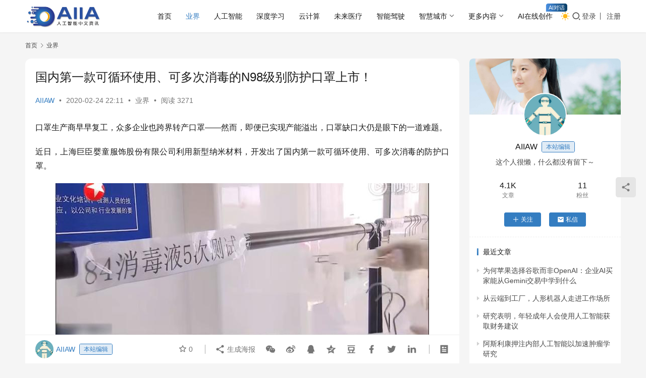

--- FILE ---
content_type: text/html; charset=UTF-8
request_url: https://www.aiiaw.com/2178.html
body_size: 16649
content:
<!DOCTYPE html>
<html lang="zh-Hans">
<head>
    <meta charset="UTF-8">
    <meta http-equiv="X-UA-Compatible" content="IE=edge,chrome=1">
    <meta name="renderer" content="webkit">
    <meta name="viewport" content="width=device-width,initial-scale=1,maximum-scale=5">
    <title>国内第一款可循环使用、可多次消毒的N98级别防护口罩上市！_AIIA人工智能网</title>
    	<style>img:is([sizes="auto" i], [sizes^="auto," i]) { contain-intrinsic-size: 3000px 1500px }</style>
	<meta name="keywords" content="kn95口罩循环使用,n95的口罩能循环用吗,可循环使用口罩,哪种口罩可以重复使用">
<meta name="description" content="口罩生产商早早复工，众多企业也跨界转产口罩——然而，即便已实现产能溢出，口罩缺口大仍是眼下的一道难题。 近日，上海巨臣婴童服饰股份有限公司利用新型纳米材料，开发出了国内第一款可循环使用、可多次消毒的防护口罩。 可循环使用的 N95&nbsp;级别口罩 这种口罩的特性主要是： “高透气+不透水”：口罩透气性好，且嵌入的纳…">
<meta property="og:type" content="article">
<meta property="og:url" content="https://www.aiiaw.com/2178.html">
<meta property="og:site_name" content="AIIA人工智能网">
<meta property="og:title" content="国内第一款可循环使用、可多次消毒的N98级别防护口罩上市！">
<meta property="og:image" content="https://www.aiiaw.com/wp-content/uploads/2020/02/5e53a58fecd4f.jpg">
<meta property="og:description" content="口罩生产商早早复工，众多企业也跨界转产口罩——然而，即便已实现产能溢出，口罩缺口大仍是眼下的一道难题。 近日，上海巨臣婴童服饰股份有限公司利用新型纳米材料，开发出了国内第一款可循环使用、可多次消毒的防护口罩。 可循环使用的 N95&nbsp;级别口罩 这种口罩的特性主要是： “高透气+不透水”：口罩透气性好，且嵌入的纳…">
<link rel="canonical" href="https://www.aiiaw.com/2178.html">
<meta name="applicable-device" content="pc,mobile">
<meta http-equiv="Cache-Control" content="no-transform">
<link rel="shortcut icon" href="https://www.aiiaw.com/wp-content/uploads/2018/10/favicon.png">
<link rel='dns-prefetch' href='//www.aiiaw.com' />
<link rel='stylesheet' id='stylesheet-css' href='//www.aiiaw.com/wp-content/uploads/wpcom/style.6.21.5.1768702247.css?ver=6.21.5' type='text/css' media='all' />
<link rel='stylesheet' id='material-icons-css' href='https://www.aiiaw.com/wp-content/themes/justnews/themer/assets/css/material-icons.css?ver=6.21.5' type='text/css' media='all' />
<link rel='stylesheet' id='remixicon-css' href='https://www.aiiaw.com/wp-content/themes/justnews/themer/assets/css/remixicon.css?ver=4.6.0' type='text/css' media='all' />
<link rel='stylesheet' id='font-awesome-css' href='https://www.aiiaw.com/wp-content/themes/justnews/themer/assets/css/font-awesome.css?ver=6.21.5' type='text/css' media='all' />
<link rel='stylesheet' id='wp-block-library-css' href='https://www.aiiaw.com/wp-includes/css/dist/block-library/style.min.css?ver=e989e5b57c5ff348caf38811de2ab666' type='text/css' media='all' />
<style id='classic-theme-styles-inline-css' type='text/css'>
/*! This file is auto-generated */
.wp-block-button__link{color:#fff;background-color:#32373c;border-radius:9999px;box-shadow:none;text-decoration:none;padding:calc(.667em + 2px) calc(1.333em + 2px);font-size:1.125em}.wp-block-file__button{background:#32373c;color:#fff;text-decoration:none}
</style>
<style id='global-styles-inline-css' type='text/css'>
:root{--wp--preset--aspect-ratio--square: 1;--wp--preset--aspect-ratio--4-3: 4/3;--wp--preset--aspect-ratio--3-4: 3/4;--wp--preset--aspect-ratio--3-2: 3/2;--wp--preset--aspect-ratio--2-3: 2/3;--wp--preset--aspect-ratio--16-9: 16/9;--wp--preset--aspect-ratio--9-16: 9/16;--wp--preset--color--black: #000000;--wp--preset--color--cyan-bluish-gray: #abb8c3;--wp--preset--color--white: #ffffff;--wp--preset--color--pale-pink: #f78da7;--wp--preset--color--vivid-red: #cf2e2e;--wp--preset--color--luminous-vivid-orange: #ff6900;--wp--preset--color--luminous-vivid-amber: #fcb900;--wp--preset--color--light-green-cyan: #7bdcb5;--wp--preset--color--vivid-green-cyan: #00d084;--wp--preset--color--pale-cyan-blue: #8ed1fc;--wp--preset--color--vivid-cyan-blue: #0693e3;--wp--preset--color--vivid-purple: #9b51e0;--wp--preset--gradient--vivid-cyan-blue-to-vivid-purple: linear-gradient(135deg,rgba(6,147,227,1) 0%,rgb(155,81,224) 100%);--wp--preset--gradient--light-green-cyan-to-vivid-green-cyan: linear-gradient(135deg,rgb(122,220,180) 0%,rgb(0,208,130) 100%);--wp--preset--gradient--luminous-vivid-amber-to-luminous-vivid-orange: linear-gradient(135deg,rgba(252,185,0,1) 0%,rgba(255,105,0,1) 100%);--wp--preset--gradient--luminous-vivid-orange-to-vivid-red: linear-gradient(135deg,rgba(255,105,0,1) 0%,rgb(207,46,46) 100%);--wp--preset--gradient--very-light-gray-to-cyan-bluish-gray: linear-gradient(135deg,rgb(238,238,238) 0%,rgb(169,184,195) 100%);--wp--preset--gradient--cool-to-warm-spectrum: linear-gradient(135deg,rgb(74,234,220) 0%,rgb(151,120,209) 20%,rgb(207,42,186) 40%,rgb(238,44,130) 60%,rgb(251,105,98) 80%,rgb(254,248,76) 100%);--wp--preset--gradient--blush-light-purple: linear-gradient(135deg,rgb(255,206,236) 0%,rgb(152,150,240) 100%);--wp--preset--gradient--blush-bordeaux: linear-gradient(135deg,rgb(254,205,165) 0%,rgb(254,45,45) 50%,rgb(107,0,62) 100%);--wp--preset--gradient--luminous-dusk: linear-gradient(135deg,rgb(255,203,112) 0%,rgb(199,81,192) 50%,rgb(65,88,208) 100%);--wp--preset--gradient--pale-ocean: linear-gradient(135deg,rgb(255,245,203) 0%,rgb(182,227,212) 50%,rgb(51,167,181) 100%);--wp--preset--gradient--electric-grass: linear-gradient(135deg,rgb(202,248,128) 0%,rgb(113,206,126) 100%);--wp--preset--gradient--midnight: linear-gradient(135deg,rgb(2,3,129) 0%,rgb(40,116,252) 100%);--wp--preset--font-size--small: 13px;--wp--preset--font-size--medium: 20px;--wp--preset--font-size--large: 36px;--wp--preset--font-size--x-large: 42px;--wp--preset--spacing--20: 0.44rem;--wp--preset--spacing--30: 0.67rem;--wp--preset--spacing--40: 1rem;--wp--preset--spacing--50: 1.5rem;--wp--preset--spacing--60: 2.25rem;--wp--preset--spacing--70: 3.38rem;--wp--preset--spacing--80: 5.06rem;--wp--preset--shadow--natural: 6px 6px 9px rgba(0, 0, 0, 0.2);--wp--preset--shadow--deep: 12px 12px 50px rgba(0, 0, 0, 0.4);--wp--preset--shadow--sharp: 6px 6px 0px rgba(0, 0, 0, 0.2);--wp--preset--shadow--outlined: 6px 6px 0px -3px rgba(255, 255, 255, 1), 6px 6px rgba(0, 0, 0, 1);--wp--preset--shadow--crisp: 6px 6px 0px rgba(0, 0, 0, 1);}:where(.is-layout-flex){gap: 0.5em;}:where(.is-layout-grid){gap: 0.5em;}body .is-layout-flex{display: flex;}.is-layout-flex{flex-wrap: wrap;align-items: center;}.is-layout-flex > :is(*, div){margin: 0;}body .is-layout-grid{display: grid;}.is-layout-grid > :is(*, div){margin: 0;}:where(.wp-block-columns.is-layout-flex){gap: 2em;}:where(.wp-block-columns.is-layout-grid){gap: 2em;}:where(.wp-block-post-template.is-layout-flex){gap: 1.25em;}:where(.wp-block-post-template.is-layout-grid){gap: 1.25em;}.has-black-color{color: var(--wp--preset--color--black) !important;}.has-cyan-bluish-gray-color{color: var(--wp--preset--color--cyan-bluish-gray) !important;}.has-white-color{color: var(--wp--preset--color--white) !important;}.has-pale-pink-color{color: var(--wp--preset--color--pale-pink) !important;}.has-vivid-red-color{color: var(--wp--preset--color--vivid-red) !important;}.has-luminous-vivid-orange-color{color: var(--wp--preset--color--luminous-vivid-orange) !important;}.has-luminous-vivid-amber-color{color: var(--wp--preset--color--luminous-vivid-amber) !important;}.has-light-green-cyan-color{color: var(--wp--preset--color--light-green-cyan) !important;}.has-vivid-green-cyan-color{color: var(--wp--preset--color--vivid-green-cyan) !important;}.has-pale-cyan-blue-color{color: var(--wp--preset--color--pale-cyan-blue) !important;}.has-vivid-cyan-blue-color{color: var(--wp--preset--color--vivid-cyan-blue) !important;}.has-vivid-purple-color{color: var(--wp--preset--color--vivid-purple) !important;}.has-black-background-color{background-color: var(--wp--preset--color--black) !important;}.has-cyan-bluish-gray-background-color{background-color: var(--wp--preset--color--cyan-bluish-gray) !important;}.has-white-background-color{background-color: var(--wp--preset--color--white) !important;}.has-pale-pink-background-color{background-color: var(--wp--preset--color--pale-pink) !important;}.has-vivid-red-background-color{background-color: var(--wp--preset--color--vivid-red) !important;}.has-luminous-vivid-orange-background-color{background-color: var(--wp--preset--color--luminous-vivid-orange) !important;}.has-luminous-vivid-amber-background-color{background-color: var(--wp--preset--color--luminous-vivid-amber) !important;}.has-light-green-cyan-background-color{background-color: var(--wp--preset--color--light-green-cyan) !important;}.has-vivid-green-cyan-background-color{background-color: var(--wp--preset--color--vivid-green-cyan) !important;}.has-pale-cyan-blue-background-color{background-color: var(--wp--preset--color--pale-cyan-blue) !important;}.has-vivid-cyan-blue-background-color{background-color: var(--wp--preset--color--vivid-cyan-blue) !important;}.has-vivid-purple-background-color{background-color: var(--wp--preset--color--vivid-purple) !important;}.has-black-border-color{border-color: var(--wp--preset--color--black) !important;}.has-cyan-bluish-gray-border-color{border-color: var(--wp--preset--color--cyan-bluish-gray) !important;}.has-white-border-color{border-color: var(--wp--preset--color--white) !important;}.has-pale-pink-border-color{border-color: var(--wp--preset--color--pale-pink) !important;}.has-vivid-red-border-color{border-color: var(--wp--preset--color--vivid-red) !important;}.has-luminous-vivid-orange-border-color{border-color: var(--wp--preset--color--luminous-vivid-orange) !important;}.has-luminous-vivid-amber-border-color{border-color: var(--wp--preset--color--luminous-vivid-amber) !important;}.has-light-green-cyan-border-color{border-color: var(--wp--preset--color--light-green-cyan) !important;}.has-vivid-green-cyan-border-color{border-color: var(--wp--preset--color--vivid-green-cyan) !important;}.has-pale-cyan-blue-border-color{border-color: var(--wp--preset--color--pale-cyan-blue) !important;}.has-vivid-cyan-blue-border-color{border-color: var(--wp--preset--color--vivid-cyan-blue) !important;}.has-vivid-purple-border-color{border-color: var(--wp--preset--color--vivid-purple) !important;}.has-vivid-cyan-blue-to-vivid-purple-gradient-background{background: var(--wp--preset--gradient--vivid-cyan-blue-to-vivid-purple) !important;}.has-light-green-cyan-to-vivid-green-cyan-gradient-background{background: var(--wp--preset--gradient--light-green-cyan-to-vivid-green-cyan) !important;}.has-luminous-vivid-amber-to-luminous-vivid-orange-gradient-background{background: var(--wp--preset--gradient--luminous-vivid-amber-to-luminous-vivid-orange) !important;}.has-luminous-vivid-orange-to-vivid-red-gradient-background{background: var(--wp--preset--gradient--luminous-vivid-orange-to-vivid-red) !important;}.has-very-light-gray-to-cyan-bluish-gray-gradient-background{background: var(--wp--preset--gradient--very-light-gray-to-cyan-bluish-gray) !important;}.has-cool-to-warm-spectrum-gradient-background{background: var(--wp--preset--gradient--cool-to-warm-spectrum) !important;}.has-blush-light-purple-gradient-background{background: var(--wp--preset--gradient--blush-light-purple) !important;}.has-blush-bordeaux-gradient-background{background: var(--wp--preset--gradient--blush-bordeaux) !important;}.has-luminous-dusk-gradient-background{background: var(--wp--preset--gradient--luminous-dusk) !important;}.has-pale-ocean-gradient-background{background: var(--wp--preset--gradient--pale-ocean) !important;}.has-electric-grass-gradient-background{background: var(--wp--preset--gradient--electric-grass) !important;}.has-midnight-gradient-background{background: var(--wp--preset--gradient--midnight) !important;}.has-small-font-size{font-size: var(--wp--preset--font-size--small) !important;}.has-medium-font-size{font-size: var(--wp--preset--font-size--medium) !important;}.has-large-font-size{font-size: var(--wp--preset--font-size--large) !important;}.has-x-large-font-size{font-size: var(--wp--preset--font-size--x-large) !important;}
:where(.wp-block-post-template.is-layout-flex){gap: 1.25em;}:where(.wp-block-post-template.is-layout-grid){gap: 1.25em;}
:where(.wp-block-columns.is-layout-flex){gap: 2em;}:where(.wp-block-columns.is-layout-grid){gap: 2em;}
:root :where(.wp-block-pullquote){font-size: 1.5em;line-height: 1.6;}
</style>
<link rel='stylesheet' id='wpcom-member-css' href='https://www.aiiaw.com/wp-content/plugins/wpcom-member/css/style.css?ver=1.7.18' type='text/css' media='all' />
<script type="text/javascript" src="https://www.aiiaw.com/wp-includes/js/jquery/jquery.min.js?ver=3.7.1" id="jquery-core-js"></script>
<script type="text/javascript" src="https://www.aiiaw.com/wp-includes/js/jquery/jquery-migrate.min.js?ver=3.4.1" id="jquery-migrate-js"></script>
<link rel="EditURI" type="application/rsd+xml" title="RSD" href="https://www.aiiaw.com/xmlrpc.php?rsd" />
<link rel="icon" href="https://www.aiiaw.com/wp-content/uploads/2018/10/favicon.png" sizes="32x32" />
<link rel="icon" href="https://www.aiiaw.com/wp-content/uploads/2018/10/favicon.png" sizes="192x192" />
<link rel="apple-touch-icon" href="https://www.aiiaw.com/wp-content/uploads/2018/10/favicon.png" />
<meta name="msapplication-TileImage" content="https://www.aiiaw.com/wp-content/uploads/2018/10/favicon.png" />
    <!--[if lte IE 11]><script src="https://www.aiiaw.com/wp-content/themes/justnews/js/update.js"></script><![endif]-->
</head>
<body class="post-template-default single single-post postid-2178 single-format-standard lang-cn el-boxed header-fixed style-by-toggle">
<header class="header">
    <div class="container">
        <div class="navbar-header">
            <button type="button" class="navbar-toggle collapsed" data-toggle="collapse" data-target=".navbar-collapse" aria-label="menu">
                <span class="icon-bar icon-bar-1"></span>
                <span class="icon-bar icon-bar-2"></span>
                <span class="icon-bar icon-bar-3"></span>
            </button>
                        <div class="logo">
                <a href="https://www.aiiaw.com/" rel="home">
                    <img src="https://www.aiiaw.com/wp-content/uploads/2021/08/1-1.png" alt="AIIA人工智能网">
                </a>
            </div>
        </div>
        <div class="collapse navbar-collapse navbar-right mobile-style-0">
            <nav class="primary-menu"><ul id="menu-%e9%a6%96%e9%a1%b5%e5%af%bc%e8%88%aa" class="nav navbar-nav wpcom-adv-menu"><li class="menu-item"><a href="http://www.aiiaw.com/">首页</a></li>
<li class="menu-item current-post-ancestor current-post-parent active"><a href="https://www.aiiaw.com/yejie">业界</a></li>
<li class="menu-item"><a href="https://www.aiiaw.com/zhineng">人工智能</a></li>
<li class="menu-item"><a href="https://www.aiiaw.com/ct">深度学习</a></li>
<li class="menu-item"><a href="https://www.aiiaw.com/yjs">云计算</a></li>
<li class="menu-item"><a href="https://www.aiiaw.com/yiliao">未来医疗</a></li>
<li class="menu-item"><a href="https://www.aiiaw.com/znjs">智能驾驶</a></li>
<li class="menu-item dropdown"><a href="https://www.aiiaw.com/zhcs" class="dropdown-toggle">智慧城市</a>
<ul class="dropdown-menu menu-item-wrap menu-item-col-5">
	<li class="menu-item"><a href="https://www.aiiaw.com/zhcs/zhjy">智慧教育</a></li>
	<li class="menu-item"><a href="https://www.aiiaw.com/zhcs/zhsq">智慧社区</a></li>
	<li class="menu-item"><a href="https://www.aiiaw.com/zhcs/zhls">智慧零售</a></li>
	<li class="menu-item"><a href="https://www.aiiaw.com/zhcs/zhjt">智慧交通</a></li>
	<li class="menu-item"><a href="https://www.aiiaw.com/zhcs/zhzw">智慧政务</a></li>
	<li class="menu-item"><a href="https://www.aiiaw.com/zhcs/zhaf">智慧安防</a></li>
	<li class="menu-item"><a href="https://www.aiiaw.com/zhcs/zhny">智慧农业</a></li>
</ul>
</li>
<li class="menu-item dropdown"><a href="https://www.aiiaw.com/more" class="dropdown-toggle">更多内容</a>
<ul class="dropdown-menu menu-item-wrap menu-item-col-5">
	<li class="menu-item"><a href="https://www.aiiaw.com/more/aixinpian">AI芯片</a></li>
	<li class="menu-item"><a href="https://www.aiiaw.com/more/arvr">AR/VR</a></li>
	<li class="menu-item"><a href="https://www.aiiaw.com/more/dsj">大数据</a></li>
	<li class="menu-item"><a href="https://www.aiiaw.com/more/wlw">物联网</a></li>
	<li class="menu-item"><a href="https://www.aiiaw.com/more/qkl">区块链</a></li>
	<li class="menu-item"><a href="https://www.aiiaw.com/more/jqr">机器人</a></li>
	<li class="menu-item"><a href="https://www.aiiaw.com/more/3d">3D打印</a></li>
	<li class="menu-item"><a href="https://www.aiiaw.com/more/szhb">数字货币</a></li>
	<li class="menu-item"><a href="https://www.aiiaw.com/more/jrkj">金融科技</a></li>
	<li class="menu-item"><a href="https://www.aiiaw.com/more/wangluo">网络安全</a></li>
	<li class="menu-item"><a href="https://www.aiiaw.com/more/znsb">智能识别</a></li>
	<li class="menu-item"><a href="https://www.aiiaw.com/more/znyj">智能硬件</a></li>
	<li class="menu-item"><a href="https://www.aiiaw.com/more/jiaju">智能家居</a></li>
	<li class="menu-item"><a href="https://www.aiiaw.com/more/qtnr">其他内容</a></li>
</ul>
</li>
<li class="menu-item adv-style-flag"><a target="_blank" href="https://www.aijuli.com/?user_sn=95426128">AI在线创作</a><span class="menu-item-flag" style="color:#FFFFFF;background-color: #4A90E2;background-image: linear-gradient(90deg, #4A90E2 0%, #083D64 100%);">AI对话</span></li>
</ul></nav>            <div class="navbar-action">
                                    <div class="dark-style-toggle">
                        <i class="wpcom-icon wi"><svg aria-hidden="true"><use xlink:href="#wi-sun-fill"></use></svg></i>                    </div>
                    <script> if (window.localStorage) { var dark = localStorage.getItem('darkStyle'); var toggle = document.querySelector('.dark-style-toggle');if(dark == 1 && !toggle.classList.contains('active')){ document.body.classList.add('style-for-dark');toggle.classList.add('active'); toggle.querySelector('use').setAttributeNS('http://www.w3.org/1999/xlink', 'xlink:href', '#wi-moon-fill'); }else if(dark == 0 && toggle.classList.contains('active')){ document.body.classList.remove('style-for-dark'); toggle.classList.remove('active'); toggle.querySelector('use').setAttributeNS('http://www.w3.org/1999/xlink', 'xlink:href', '#wi-sun-fill'); } } </script>
                <div class="navbar-search-icon j-navbar-search"><i class="wpcom-icon wi"><svg aria-hidden="true"><use xlink:href="#wi-search"></use></svg></i></div><form class="navbar-search" action="https://www.aiiaw.com/" method="get" role="search"><div class="navbar-search-inner"><i class="wpcom-icon wi navbar-search-close"><svg aria-hidden="true"><use xlink:href="#wi-close"></use></svg></i><input type="text" name="s" class="navbar-search-input" autocomplete="off" maxlength="100" placeholder="输入关键词搜索..." value=""><button class="navbar-search-btn" type="submit" aria-label="搜索"><i class="wpcom-icon wi"><svg aria-hidden="true"><use xlink:href="#wi-search"></use></svg></i></button></div></form>                    <div id="j-user-wrap">
                        <a class="login" href="https://www.aiiaw.com/login">登录</a>
                        <a class="login register" href="https://www.aiiaw.com/register">注册</a>
                    </div>
                                </div>
        </div>
    </div><!-- /.container -->
</header>

<div id="wrap">    <div class="wrap container">
        <ol class="breadcrumb" vocab="https://schema.org/" typeof="BreadcrumbList"><li class="home" property="itemListElement" typeof="ListItem"><a href="https://www.aiiaw.com" property="item" typeof="WebPage"><span property="name" class="hide">AIIA人工智能网</span>首页</a><meta property="position" content="1"></li><li property="itemListElement" typeof="ListItem"><i class="wpcom-icon wi"><svg aria-hidden="true"><use xlink:href="#wi-arrow-right-3"></use></svg></i><a href="https://www.aiiaw.com/yejie" property="item" typeof="WebPage"><span property="name">业界</span></a><meta property="position" content="2"></li></ol>        <main class="main">
                            <article id="post-2178" class="post-2178 post type-post status-publish format-standard has-post-thumbnail hentry category-yejie tag-kn95 tag-n95 tag-864 tag-867 entry">
                    <div class="entry-main">
                                                                        <div class="entry-head">
                            <h1 class="entry-title">国内第一款可循环使用、可多次消毒的N98级别防护口罩上市！</h1>
                            <div class="entry-info">
                                                                    <span class="vcard">
                                        <a class="nickname url fn j-user-card" data-user="1" href="https://www.aiiaw.com/profile/1">AIIAW</a>
                                    </span>
                                    <span class="dot">•</span>
                                                                <time class="entry-date published" datetime="2020-02-24T22:11:47+08:00" pubdate>
                                    2020-02-24 22:11                                </time>
                                <span class="dot">•</span>
                                <a href="https://www.aiiaw.com/yejie" rel="category tag">业界</a>                                                                        <span class="dot">•</span>
                                        <span>阅读 3271</span>
                                                                </div>
                        </div>
                        
                                                <div class="entry-content text-justify">
                            
<p>口罩生产商早早复工，众多企业也跨界转产口罩——然而，即便已实现产能溢出，口罩缺口大仍是眼下的一道难题。</p>



<p>近日，上海巨臣婴童服饰股份有限公司利用新型纳米材料，开发出了国内第一款可循环使用、可多次消毒的防护口罩。</p>



<div class="wp-block-image"><figure class="aligncenter"><noscript><img decoding="async" src="https://www.aiiaw.com/wp-content/uploads/2020/02/5e53a58fecd4f.jpg" alt="国内第一款可循环使用、可多次消毒的N98级别防护口罩上市！"/></noscript><img decoding="async" class="j-lazy" src="https://www.aiiaw.com/wp-content/themes/justnews/themer/assets/images/lazy.png" data-original="https://www.aiiaw.com/wp-content/uploads/2020/02/5e53a58fecd4f.jpg" alt="国内第一款可循环使用、可多次消毒的N98级别防护口罩上市！"/></figure></div>



<h3 class="wp-block-heading">可循环使用的 N95&nbsp;级别口罩</h3>



<p>这种口罩的特性主要是：</p>



<ul class="wp-block-list"><li>“高透气+不透水”：口罩透气性好，且嵌入的纳米纤维微孔薄膜过滤性能达到了 N95 标准，即对直径 75 纳米的细小颗粒，过滤性能超 95%，而新冠病毒的直径大约为 100 纳米；</li><li>可反复消毒，性能稳定：据自测，口罩经沸水、酒精、84 消毒液等反复消毒处理后，过滤性能仍然基本稳定；</li><li>可循环使用，环保且性价比高：正常情况下过滤性能可保持 200 小时——以一天佩戴 8 小时计，至少可相当于 20 个普通一次性口罩。</li></ul>



<p>同时，根据辽宁省医疗器械检验检测院出具的检测报告，就过滤性能、防血液穿透力等关键指标而言，该口罩已达到医用防护口罩国标 GB19083-2010 的要求。</p>



<h3 class="wp-block-heading">使用纳米纤维微孔薄膜</h3>



<p>据悉，成立于 1994&nbsp;年的上海巨臣婴童服饰股份有限公司虽然主营服装业务，但其研发制造的防护口罩也曾用于抗击“非典”。此次，由于熔喷布、无纺布等一次性口罩主材紧缺，在政府的推动下，巨臣婴童服饰与上海汉圃新材料科技公司对接，利用新型纳米材料生产口罩。正如巨臣婴童服饰董事长兼总经理贝史伟表示：</p>



<blockquote class="wp-block-quote is-layout-flow wp-block-quote-is-layout-flow"><p>通过和其他高科技新材料公司合作，才有了这样一款口罩。</p></blockquote>



<p>那么，这款口罩背后的新型纳米材料究竟如何呢？<br></p>



<p>据悉，此次口罩滤芯中使用的是汉圃新材料科技公司获得国家专利授权的一种纳米纤维微孔薄膜。而根据企查查网站公开信息显示，汉圃新材料唯一一个获得授权的专利为“可被膨化的高分子量四氟乙烯共聚分散树脂”。</p>



<div class="wp-block-image"><figure class="aligncenter"><noscript><img decoding="async" src="https://www.aiiaw.com/wp-content/uploads/2020/02/5e5382685cd3d.png" alt="国内第一款可循环使用、可多次消毒的N98级别防护口罩上市！"/></noscript><img decoding="async" class="j-lazy" src="https://www.aiiaw.com/wp-content/themes/justnews/themer/assets/images/lazy.png" data-original="https://www.aiiaw.com/wp-content/uploads/2020/02/5e5382685cd3d.png" alt="国内第一款可循环使用、可多次消毒的N98级别防护口罩上市！"/><figcaption>  图片来源：<a rel="noreferrer noopener" href="https://www.qichacha.com/cassets_5d10d9d02ab32f14dd53c873a7209847" target="_blank">企查查</a>  所有者：企查查  </figcaption></figure></div>



<p>同时，根据其权利要求书称：</p>



<blockquote class="wp-block-quote is-layout-flow wp-block-quote-is-layout-flow"><p>本发明与现有技术相比具有以下优点：所制作出的超高分子量四氟乙烯共聚分散树脂可被微生物降解，环保问题得以舒缓，成本较低，并可经过膏状挤出，压延，单向或双向拉伸成为膨体四氟乙烯共聚物含微孔结构的材料，其物理机械强度如抗张力等较高，可制作成高强度微孔薄膜供服装及过滤用，纤维，密封材，垫片，管材等。</p></blockquote>



<p>这便说明了该材料在过滤方面（口罩）的潜力。因此，众多网友推断此次使用在口罩中的材料正是上述的“可被膨化的高分子量四氟乙烯共聚分散树脂”（即膨体聚四氟乙烯，e-PTFE）。</p>



<p>根据百度百科，“穿着 E-PTFE 织物，即使在狂风暴雨中，跪或坐在湿物表面，人也不会感到潮湿”，实际上这恰好也印证了上述口罩的“不透水”特性。</p>



<p>不过，从 e-PTFE&nbsp;材料本身的性能出发，一些网友认为这种口罩可能将出现一些问题。</p>



<p>一方面，为同时保证口罩的可重复利用性和过滤效果，口罩孔隙将较为密集，这便造成<strong>呼吸阻力大</strong>。</p>



<div class="wp-block-image"><figure class="aligncenter"><noscript><img decoding="async" src="https://www.aiiaw.com/wp-content/uploads/2020/02/5e5396bb198bf.png" alt="国内第一款可循环使用、可多次消毒的N98级别防护口罩上市！"/></noscript><img decoding="async" class="j-lazy" src="https://www.aiiaw.com/wp-content/themes/justnews/themer/assets/images/lazy.png" data-original="https://www.aiiaw.com/wp-content/uploads/2020/02/5e5396bb198bf.png" alt="国内第一款可循环使用、可多次消毒的N98级别防护口罩上市！"/><figcaption> 图源知乎@二氧化硅 </figcaption></figure></div>



<p>另一方面，当前&nbsp;e-PTFE&nbsp;应用于口罩过滤层较不常见，因此这款口罩相比于其他普通防护口罩<strong>成本较高</strong>。</p>



<p>实际上，据《中国化工报》报道，近日中国昊华旗下科研院所中昊晨光化工研究院有限公司已研制并生产出货了&nbsp;e-PTFE 微滤膜平面防护口罩，其呼气和吸气阻力远低于标准限值，可以有效实现透气不透水、过滤 PM2.5、抵御微生物和菌体进入体内的良好效果。</p>



<p>因此，究竟&nbsp;e-PTFE&nbsp;表现如何，目前可能还需持保留态度。</p>



<h3 class="wp-block-heading">口罩仅适用于民用</h3>



<p>与此同时，就这款口罩的适用群体，网友也有不同的看法。</p>



<div class="wp-block-image"><figure class="aligncenter"><noscript><img decoding="async" src="https://www.aiiaw.com/wp-content/uploads/2020/02/5e539dfccf4ea.png" alt="国内第一款可循环使用、可多次消毒的N98级别防护口罩上市！"/></noscript><img decoding="async" class="j-lazy" src="https://www.aiiaw.com/wp-content/themes/justnews/themer/assets/images/lazy.png" data-original="https://www.aiiaw.com/wp-content/uploads/2020/02/5e539dfccf4ea.png" alt="国内第一款可循环使用、可多次消毒的N98级别防护口罩上市！"/><figcaption> 图源知乎 </figcaption></figure></div>



<p>事实上，巨臣婴童服饰董事长兼总经理贝史伟已经介绍过：</p>



<blockquote class="wp-block-quote is-layout-flow wp-block-quote-is-layout-flow"><p>虽然在部分关键性指标上达到了医用指标的要求，但这只是一部分指标。譬如说医用口罩还需要无菌处理，我们生产环境没有达到无菌的标准。只能说在某些指标达到医用级，但主要还是投放民用市场。就循环使用性能而言，由于还没有相关口罩的标准，企业也只是从过滤材料供应商自己的试验结果来推断的。</p></blockquote>



<p>对此上海市经信委也提醒，该口罩仅适用于民用，不宜医用。</p>



<p>对于不少普通网友而言，最想知道的便是什么时候能买到。</p>



<div class="wp-block-image"><figure class="aligncenter"><noscript><img decoding="async" src="https://www.aiiaw.com/wp-content/uploads/2020/02/5e53a3c4eadca.jpg" alt="国内第一款可循环使用、可多次消毒的N98级别防护口罩上市！"/></noscript><img decoding="async" class="j-lazy" src="https://www.aiiaw.com/wp-content/themes/justnews/themer/assets/images/lazy.png" data-original="https://www.aiiaw.com/wp-content/uploads/2020/02/5e53a3c4eadca.jpg" alt="国内第一款可循环使用、可多次消毒的N98级别防护口罩上市！"/><figcaption> 图源微博 </figcaption></figure></div>



<p>针对目前口罩的供需形势，中国纺织品商业协会副会长雷利民曾表示：</p>



<blockquote class="wp-block-quote is-layout-flow wp-block-quote-is-layout-flow"><p>中国口罩的需求和缺口难以给出一个精准的数字，但可以确定的是这个需求和缺口都非常大。</p></blockquote>



<p>目前，这款口罩已投入批量生产，希望早日到达我们手中。</p>
                                                        <div class="entry-copyright"><p>本站部分文章来自互联网，文章版权归原作者所有。如有疑问请联系QQ：3164780！</p></div>                        </div>

                        <div class="entry-tag"><a href="https://www.aiiaw.com/tag/kn95%e5%8f%a3%e7%bd%a9%e5%be%aa%e7%8e%af%e4%bd%bf%e7%94%a8" rel="tag">kn95口罩循环使用</a><a href="https://www.aiiaw.com/tag/n95%e7%9a%84%e5%8f%a3%e7%bd%a9%e8%83%bd%e5%be%aa%e7%8e%af%e7%94%a8%e5%90%97" rel="tag">n95的口罩能循环用吗</a><a href="https://www.aiiaw.com/tag/%e5%8f%af%e5%be%aa%e7%8e%af%e4%bd%bf%e7%94%a8%e5%8f%a3%e7%bd%a9" rel="tag">可循环使用口罩</a><a href="https://www.aiiaw.com/tag/%e5%93%aa%e7%a7%8d%e5%8f%a3%e7%bd%a9%e5%8f%af%e4%bb%a5%e9%87%8d%e5%a4%8d%e4%bd%bf%e7%94%a8" rel="tag">哪种口罩可以重复使用</a></div>
                        <div class="entry-action">
                            <div class="btn-zan" data-id="2178"><i class="wpcom-icon wi"><svg aria-hidden="true"><use xlink:href="#wi-thumb-up-fill"></use></svg></i> 赞 <span class="entry-action-num">(0)</span></div>
                                                    </div>

                        <div class="entry-bar">
                            <div class="entry-bar-inner">
                                                                    <div class="entry-bar-author">
                                                                                <a data-user="1" target="_blank" href="https://www.aiiaw.com/profile/1" class="avatar j-user-card">
                                            <img alt='AIIAW的头像' src='//www.aiiaw.com/wp-content/uploads/member/avatars/238a0b923820dcc5.1588949277.jpg' class='avatar avatar-60 photo' height='60' width='60' decoding='async'/><span class="author-name">AIIAW</span><span class="user-group">本站编辑</span>                                        </a>
                                    </div>
                                                                <div class="entry-bar-info">
                                    <div class="info-item meta">
                                                                                    <a class="meta-item j-heart" href="javascript:;" data-id="2178"><i class="wpcom-icon wi"><svg aria-hidden="true"><use xlink:href="#wi-star"></use></svg></i> <span class="data">0</span></a>                                                                                                                    </div>
                                    <div class="info-item share">
                                                                                    <a class="meta-item mobile j-mobile-share" href="javascript:;" data-id="2178" data-qrcode="https://www.aiiaw.com/2178.html">
                                                <i class="wpcom-icon wi"><svg aria-hidden="true"><use xlink:href="#wi-share"></use></svg></i> 生成海报                                            </a>
                                                                                    <a class="meta-item wechat" data-share="wechat" target="_blank" rel="nofollow noopener noreferrer" href="#">
                                                <i class="wpcom-icon wi"><svg aria-hidden="true"><use xlink:href="#wi-wechat"></use></svg></i>                                            </a>
                                                                                    <a class="meta-item weibo" data-share="weibo" target="_blank" rel="nofollow noopener noreferrer" href="#">
                                                <i class="wpcom-icon wi"><svg aria-hidden="true"><use xlink:href="#wi-weibo"></use></svg></i>                                            </a>
                                                                                    <a class="meta-item qq" data-share="qq" target="_blank" rel="nofollow noopener noreferrer" href="#">
                                                <i class="wpcom-icon wi"><svg aria-hidden="true"><use xlink:href="#wi-qq"></use></svg></i>                                            </a>
                                                                                    <a class="meta-item qzone" data-share="qzone" target="_blank" rel="nofollow noopener noreferrer" href="#">
                                                <i class="wpcom-icon wi"><svg aria-hidden="true"><use xlink:href="#wi-qzone"></use></svg></i>                                            </a>
                                                                                    <a class="meta-item douban" data-share="douban" target="_blank" rel="nofollow noopener noreferrer" href="#">
                                                <i class="wpcom-icon wi"><svg aria-hidden="true"><use xlink:href="#wi-douban"></use></svg></i>                                            </a>
                                                                                    <a class="meta-item facebook" data-share="facebook" target="_blank" rel="nofollow noopener noreferrer" href="#">
                                                <i class="wpcom-icon wi"><svg aria-hidden="true"><use xlink:href="#wi-facebook"></use></svg></i>                                            </a>
                                                                                    <a class="meta-item twitter" data-share="twitter" target="_blank" rel="nofollow noopener noreferrer" href="#">
                                                <i class="wpcom-icon wi"><svg aria-hidden="true"><use xlink:href="#wi-twitter"></use></svg></i>                                            </a>
                                                                                    <a class="meta-item linkedin" data-share="linkedin" target="_blank" rel="nofollow noopener noreferrer" href="#">
                                                <i class="wpcom-icon wi"><svg aria-hidden="true"><use xlink:href="#wi-linkedin"></use></svg></i>                                            </a>
                                                                            </div>
                                    <div class="info-item act">
                                        <a href="javascript:;" id="j-reading"><i class="wpcom-icon wi"><svg aria-hidden="true"><use xlink:href="#wi-article"></use></svg></i></a>
                                    </div>
                                </div>
                            </div>
                        </div>
                    </div>
                                            <div class="entry-page">
                    <div class="entry-page-prev j-lazy" style="background-image: url('https://www.aiiaw.com/wp-content/themes/justnews/themer/assets/images/lazy.png');" data-original="https://www.aiiaw.com/wp-content/uploads/2020/02/5e5373dc11557-480x300.png">
                <a href="https://www.aiiaw.com/2169.html" title="单个原子是什么模样，原子与原子之间是如何相互作用的？" rel="prev">
                    <span>单个原子是什么模样，原子与原子之间是如何相互作用的？</span>
                </a>
                <div class="entry-page-info">
                    <span class="pull-left"><i class="wpcom-icon wi"><svg aria-hidden="true"><use xlink:href="#wi-arrow-left-double"></use></svg></i> 上一篇</span>
                    <span class="pull-right">2020-02-24 22:05</span>
                </div>
            </div>
                            <div class="entry-page-next j-lazy" style="background-image: url('https://www.aiiaw.com/wp-content/themes/justnews/themer/assets/images/lazy.png');" data-original="https://www.aiiaw.com/wp-content/uploads/2020/02/5e53dc63e0c67-480x300.jpg">
                <a href="https://www.aiiaw.com/2196.html" title="5G，英特尔是绝对不会缺席的！" rel="next">
                    <span>5G，英特尔是绝对不会缺席的！</span>
                </a>
                <div class="entry-page-info">
                    <span class="pull-right">下一篇 <i class="wpcom-icon wi"><svg aria-hidden="true"><use xlink:href="#wi-arrow-right-double"></use></svg></i></span>
                    <span class="pull-left">2020-02-25 21:52</span>
                </div>
            </div>
            </div>
                                                                <div class="entry-related-posts">
                            <h3 class="entry-related-title">相关推荐</h3><ul class="entry-related cols-3 post-loop post-loop-image"><li class="item">
    <div class="item-inner">
        <div class="item-img">
            <a class="item-thumb" href="https://www.aiiaw.com/12334.html" title="旷视“算法定义硬件”落地新场景，建盏溯源平台上线" target="_blank" rel="bookmark">
                <img width="480" height="300" src="https://www.aiiaw.com/wp-content/themes/justnews/themer/assets/images/lazy.png" class="attachment-post-thumbnail size-post-thumbnail wp-post-image j-lazy" alt="旷视“算法定义硬件”落地新场景，建盏溯源平台上线" decoding="async" fetchpriority="high" data-original="https://www.aiiaw.com/wp-content/uploads/2022/11/20/20221120_637a05c883381-480x300.png" />            </a>
                            <a class="item-category" href="https://www.aiiaw.com/yejie" target="_blank">业界</a>        </div>
        <h3 class="item-title">
            <a href="https://www.aiiaw.com/12334.html" target="_blank" rel="bookmark">
                 旷视“算法定义硬件”落地新场景，建盏溯源平台上线            </a>
        </h3>

                        <div class="item-meta-items">
                    <span class="item-meta-li views" title="阅读数"><i class="wpcom-icon wi"><svg aria-hidden="true"><use xlink:href="#wi-eye"></use></svg></i>938</span><span class="item-meta-li stars" title="收藏数"><i class="wpcom-icon wi"><svg aria-hidden="true"><use xlink:href="#wi-star"></use></svg></i>0</span><span class="item-meta-li likes" title="点赞数"><i class="wpcom-icon wi"><svg aria-hidden="true"><use xlink:href="#wi-thumb-up"></use></svg></i>0</span>                </div>
                        <div class="item-meta-author">
                                <a data-user="1" target="_blank" href="https://www.aiiaw.com/profile/1" class="avatar j-user-card">
                    <img alt='AIIAW的头像' src='//www.aiiaw.com/wp-content/uploads/member/avatars/238a0b923820dcc5.1588949277.jpg' class='avatar avatar-60 photo' height='60' width='60' decoding='async'/>                    <span>AIIAW</span>
                </a>
                <div class="item-meta-right">2022-11-21</div>
            </div>
            </div>
</li><li class="item">
    <div class="item-inner">
        <div class="item-img">
            <a class="item-thumb" href="https://www.aiiaw.com/10831.html" title="AutoX第五代RoboTaxi，跑进了上海市中心" target="_blank" rel="bookmark">
                <img width="480" height="300" src="https://www.aiiaw.com/wp-content/themes/justnews/themer/assets/images/lazy.png" class="attachment-post-thumbnail size-post-thumbnail wp-post-image j-lazy" alt="AutoX第五代RoboTaxi，跑进了上海市中心" decoding="async" data-original="https://www.aiiaw.com/wp-content/uploads/2022/09/05/20220905_6315dbb7ab428-480x300.png" />            </a>
                            <a class="item-category" href="https://www.aiiaw.com/yejie" target="_blank">业界</a>        </div>
        <h3 class="item-title">
            <a href="https://www.aiiaw.com/10831.html" target="_blank" rel="bookmark">
                 AutoX第五代RoboTaxi，跑进了上海市中心            </a>
        </h3>

                        <div class="item-meta-items">
                    <span class="item-meta-li views" title="阅读数"><i class="wpcom-icon wi"><svg aria-hidden="true"><use xlink:href="#wi-eye"></use></svg></i>1.5K</span><span class="item-meta-li stars" title="收藏数"><i class="wpcom-icon wi"><svg aria-hidden="true"><use xlink:href="#wi-star"></use></svg></i>0</span><span class="item-meta-li likes" title="点赞数"><i class="wpcom-icon wi"><svg aria-hidden="true"><use xlink:href="#wi-thumb-up"></use></svg></i>0</span>                </div>
                        <div class="item-meta-author">
                                <a data-user="1" target="_blank" href="https://www.aiiaw.com/profile/1" class="avatar j-user-card">
                    <img alt='AIIAW的头像' src='//www.aiiaw.com/wp-content/uploads/member/avatars/238a0b923820dcc5.1588949277.jpg' class='avatar avatar-60 photo' height='60' width='60' decoding='async'/>                    <span>AIIAW</span>
                </a>
                <div class="item-meta-right">2022-09-06</div>
            </div>
            </div>
</li><li class="item">
    <div class="item-inner">
        <div class="item-img">
            <a class="item-thumb" href="https://www.aiiaw.com/2668.html" title="Google Assistant 越来越强大了，能将42种语言朗读并翻译成您喜欢的语言！" target="_blank" rel="bookmark">
                <img width="480" height="300" src="https://www.aiiaw.com/wp-content/themes/justnews/themer/assets/images/lazy.png" class="attachment-post-thumbnail size-post-thumbnail wp-post-image j-lazy" alt="Google Assistant 越来越强大了，能将42种语言朗读并翻译成您喜欢的语言！" decoding="async" data-original="https://www.aiiaw.com/wp-content/uploads/2020/03/5e6030132453b-480x300.png" />            </a>
                            <a class="item-category" href="https://www.aiiaw.com/yejie" target="_blank">业界</a>        </div>
        <h3 class="item-title">
            <a href="https://www.aiiaw.com/2668.html" target="_blank" rel="bookmark">
                 Google Assistant 越来越强大了，能将42种语言朗读并翻译成您喜欢的语言！            </a>
        </h3>

                        <div class="item-meta-items">
                    <span class="item-meta-li views" title="阅读数"><i class="wpcom-icon wi"><svg aria-hidden="true"><use xlink:href="#wi-eye"></use></svg></i>2.0K</span><span class="item-meta-li stars" title="收藏数"><i class="wpcom-icon wi"><svg aria-hidden="true"><use xlink:href="#wi-star"></use></svg></i>0</span><span class="item-meta-li likes" title="点赞数"><i class="wpcom-icon wi"><svg aria-hidden="true"><use xlink:href="#wi-thumb-up"></use></svg></i>0</span>                </div>
                        <div class="item-meta-author">
                                <a data-user="1" target="_blank" href="https://www.aiiaw.com/profile/1" class="avatar j-user-card">
                    <img alt='AIIAW的头像' src='//www.aiiaw.com/wp-content/uploads/member/avatars/238a0b923820dcc5.1588949277.jpg' class='avatar avatar-60 photo' height='60' width='60' decoding='async'/>                    <span>AIIAW</span>
                </a>
                <div class="item-meta-right">2020-03-05</div>
            </div>
            </div>
</li><li class="item">
    <div class="item-inner">
        <div class="item-img">
            <a class="item-thumb" href="https://www.aiiaw.com/16106.html" title="10项网络安全优秀创新成果在首届武汉网络安全创新论坛集中发布" target="_blank" rel="bookmark">
                <img width="480" height="300" src="https://www.aiiaw.com/wp-content/themes/justnews/themer/assets/images/lazy.png" class="attachment-post-thumbnail size-post-thumbnail wp-post-image j-lazy" alt="10项网络安全优秀创新成果在首届武汉网络安全创新论坛集中发布" decoding="async" data-original="https://www.aiiaw.com/wp-content/uploads/2023/05/27/20230527_6471d2209975c-480x300.png" />            </a>
                            <a class="item-category" href="https://www.aiiaw.com/yejie" target="_blank">业界</a>        </div>
        <h3 class="item-title">
            <a href="https://www.aiiaw.com/16106.html" target="_blank" rel="bookmark">
                 10项网络安全优秀创新成果在首届武汉网络安全创新论坛集中发布            </a>
        </h3>

                        <div class="item-meta-items">
                    <span class="item-meta-li views" title="阅读数"><i class="wpcom-icon wi"><svg aria-hidden="true"><use xlink:href="#wi-eye"></use></svg></i>856</span><span class="item-meta-li stars" title="收藏数"><i class="wpcom-icon wi"><svg aria-hidden="true"><use xlink:href="#wi-star"></use></svg></i>0</span><span class="item-meta-li likes" title="点赞数"><i class="wpcom-icon wi"><svg aria-hidden="true"><use xlink:href="#wi-thumb-up"></use></svg></i>0</span>                </div>
                        <div class="item-meta-author">
                                <a data-user="1" target="_blank" href="https://www.aiiaw.com/profile/1" class="avatar j-user-card">
                    <img alt='AIIAW的头像' src='//www.aiiaw.com/wp-content/uploads/member/avatars/238a0b923820dcc5.1588949277.jpg' class='avatar avatar-60 photo' height='60' width='60' decoding='async'/>                    <span>AIIAW</span>
                </a>
                <div class="item-meta-right">2023-06-22</div>
            </div>
            </div>
</li><li class="item">
    <div class="item-inner">
        <div class="item-img">
            <a class="item-thumb" href="https://www.aiiaw.com/8091.html" title="Yoshua Bengio 、吴恩达等AI大牛预见2022年人工智能趋势！" target="_blank" rel="bookmark">
                <img width="480" height="300" src="https://www.aiiaw.com/wp-content/themes/justnews/themer/assets/images/lazy.png" class="attachment-post-thumbnail size-post-thumbnail wp-post-image j-lazy" alt="Yoshua Bengio 、吴恩达等AI大牛预见2022年人工智能趋势！" decoding="async" data-original="https://www.aiiaw.com/wp-content/uploads/2022/01/SuBmijoEussV0m-480x300.jpg" />            </a>
                            <a class="item-category" href="https://www.aiiaw.com/yejie" target="_blank">业界</a>        </div>
        <h3 class="item-title">
            <a href="https://www.aiiaw.com/8091.html" target="_blank" rel="bookmark">
                 Yoshua Bengio 、吴恩达等AI大牛预见2022年人工智能趋势！            </a>
        </h3>

                        <div class="item-meta-items">
                    <span class="item-meta-li views" title="阅读数"><i class="wpcom-icon wi"><svg aria-hidden="true"><use xlink:href="#wi-eye"></use></svg></i>2.0K</span><span class="item-meta-li stars" title="收藏数"><i class="wpcom-icon wi"><svg aria-hidden="true"><use xlink:href="#wi-star"></use></svg></i>0</span><span class="item-meta-li likes" title="点赞数"><i class="wpcom-icon wi"><svg aria-hidden="true"><use xlink:href="#wi-thumb-up"></use></svg></i>1</span>                </div>
                        <div class="item-meta-author">
                                <a data-user="1" target="_blank" href="https://www.aiiaw.com/profile/1" class="avatar j-user-card">
                    <img alt='AIIAW的头像' src='//www.aiiaw.com/wp-content/uploads/member/avatars/238a0b923820dcc5.1588949277.jpg' class='avatar avatar-60 photo' height='60' width='60' decoding='async'/>                    <span>AIIAW</span>
                </a>
                <div class="item-meta-right">2022-01-14</div>
            </div>
            </div>
</li><li class="item">
    <div class="item-inner">
        <div class="item-img">
            <a class="item-thumb" href="https://www.aiiaw.com/12007.html" title="重庆市委常委、两江新区党工委书记张鸿星调研广域铭岛" target="_blank" rel="bookmark">
                <img width="480" height="300" src="https://www.aiiaw.com/wp-content/themes/justnews/themer/assets/images/lazy.png" class="attachment-post-thumbnail size-post-thumbnail wp-post-image j-lazy" alt="重庆市委常委、两江新区党工委书记张鸿星调研广域铭岛" decoding="async" data-original="https://www.aiiaw.com/wp-content/uploads/2022/11/08/20221108_636a22b005bff-480x300.png" />            </a>
                            <a class="item-category" href="https://www.aiiaw.com/yejie" target="_blank">业界</a>        </div>
        <h3 class="item-title">
            <a href="https://www.aiiaw.com/12007.html" target="_blank" rel="bookmark">
                 重庆市委常委、两江新区党工委书记张鸿星调研广域铭岛            </a>
        </h3>

                        <div class="item-meta-items">
                    <span class="item-meta-li views" title="阅读数"><i class="wpcom-icon wi"><svg aria-hidden="true"><use xlink:href="#wi-eye"></use></svg></i>1.2K</span><span class="item-meta-li stars" title="收藏数"><i class="wpcom-icon wi"><svg aria-hidden="true"><use xlink:href="#wi-star"></use></svg></i>0</span><span class="item-meta-li likes" title="点赞数"><i class="wpcom-icon wi"><svg aria-hidden="true"><use xlink:href="#wi-thumb-up"></use></svg></i>0</span>                </div>
                        <div class="item-meta-author">
                                <a data-user="2" target="_blank" href="https://www.aiiaw.com/profile/2" class="avatar j-user-card">
                    <img alt='仙游乐客的头像' src='//www.aiiaw.com/wp-content/uploads/2022/07/1.jpg' class='avatar avatar-60 photo' height='60' width='60' decoding='async'/>                    <span>仙游乐客</span>
                </a>
                <div class="item-meta-right">2022-11-08</div>
            </div>
            </div>
</li><li class="item">
    <div class="item-inner">
        <div class="item-img">
            <a class="item-thumb" href="https://www.aiiaw.com/9737.html" title="腾讯助力全国首个央企碳普惠平台升级工作 打造国家电投数字化低碳生活社区" target="_blank" rel="bookmark">
                <img width="480" height="300" src="https://www.aiiaw.com/wp-content/themes/justnews/themer/assets/images/lazy.png" class="attachment-post-thumbnail size-post-thumbnail wp-post-image j-lazy" alt="腾讯助力全国首个央企碳普惠平台升级工作 打造国家电投数字化低碳生活社区" decoding="async" data-original="https://www.aiiaw.com/wp-content/uploads/2022/07/06/20220706_62c4f6e1bfa13-480x300.jpg" />            </a>
                            <a class="item-category" href="https://www.aiiaw.com/yejie" target="_blank">业界</a>        </div>
        <h3 class="item-title">
            <a href="https://www.aiiaw.com/9737.html" target="_blank" rel="bookmark">
                 腾讯助力全国首个央企碳普惠平台升级工作 打造国家电投数字化低碳生活社区            </a>
        </h3>

                        <div class="item-meta-items">
                    <span class="item-meta-li views" title="阅读数"><i class="wpcom-icon wi"><svg aria-hidden="true"><use xlink:href="#wi-eye"></use></svg></i>1.3K</span><span class="item-meta-li stars" title="收藏数"><i class="wpcom-icon wi"><svg aria-hidden="true"><use xlink:href="#wi-star"></use></svg></i>0</span><span class="item-meta-li likes" title="点赞数"><i class="wpcom-icon wi"><svg aria-hidden="true"><use xlink:href="#wi-thumb-up"></use></svg></i>0</span>                </div>
                        <div class="item-meta-author">
                                <a data-user="1" target="_blank" href="https://www.aiiaw.com/profile/1" class="avatar j-user-card">
                    <img alt='AIIAW的头像' src='//www.aiiaw.com/wp-content/uploads/member/avatars/238a0b923820dcc5.1588949277.jpg' class='avatar avatar-60 photo' height='60' width='60' decoding='async'/>                    <span>AIIAW</span>
                </a>
                <div class="item-meta-right">2022-07-06</div>
            </div>
            </div>
</li><li class="item">
    <div class="item-inner">
        <div class="item-img">
            <a class="item-thumb" href="https://www.aiiaw.com/14129.html" title="全国政协委员周鸿祎携三份提案上会，聚焦“上山下海助小微”" target="_blank" rel="bookmark">
                <img class="j-lazy" src="https://www.aiiaw.com/wp-content/themes/justnews/themer/assets/images/lazy.png" data-original="https://www.aiiaw.com/wp-content/uploads/2021/11/2.jpg" width="480" height="300" alt="全国政协委员周鸿祎携三份提案上会，聚焦“上山下海助小微”">            </a>
                            <a class="item-category" href="https://www.aiiaw.com/yejie" target="_blank">业界</a>        </div>
        <h3 class="item-title">
            <a href="https://www.aiiaw.com/14129.html" target="_blank" rel="bookmark">
                 全国政协委员周鸿祎携三份提案上会，聚焦“上山下海助小微”            </a>
        </h3>

                        <div class="item-meta-items">
                    <span class="item-meta-li views" title="阅读数"><i class="wpcom-icon wi"><svg aria-hidden="true"><use xlink:href="#wi-eye"></use></svg></i>1.0K</span><span class="item-meta-li stars" title="收藏数"><i class="wpcom-icon wi"><svg aria-hidden="true"><use xlink:href="#wi-star"></use></svg></i>0</span><span class="item-meta-li likes" title="点赞数"><i class="wpcom-icon wi"><svg aria-hidden="true"><use xlink:href="#wi-thumb-up"></use></svg></i>0</span>                </div>
                        <div class="item-meta-author">
                                <a data-user="1" target="_blank" href="https://www.aiiaw.com/profile/1" class="avatar j-user-card">
                    <img alt='AIIAW的头像' src='//www.aiiaw.com/wp-content/uploads/member/avatars/238a0b923820dcc5.1588949277.jpg' class='avatar avatar-60 photo' height='60' width='60' decoding='async'/>                    <span>AIIAW</span>
                </a>
                <div class="item-meta-right">2023-04-19</div>
            </div>
            </div>
</li><li class="item">
    <div class="item-inner">
        <div class="item-img">
            <a class="item-thumb" href="https://www.aiiaw.com/11630.html" title="内部邮件曝光！ASML要求美国员工暂停为中国客户提供服务；董明珠回应经销商倒戈事件" target="_blank" rel="bookmark">
                <img class="j-lazy" src="https://www.aiiaw.com/wp-content/themes/justnews/themer/assets/images/lazy.png" data-original="https://www.aiiaw.com/wp-content/uploads/2021/11/2-3.jpg" width="480" height="300" alt="内部邮件曝光！ASML要求美国员工暂停为中国客户提供服务；董明珠回应经销商倒戈事件">            </a>
                            <a class="item-category" href="https://www.aiiaw.com/yejie" target="_blank">业界</a>        </div>
        <h3 class="item-title">
            <a href="https://www.aiiaw.com/11630.html" target="_blank" rel="bookmark">
                 内部邮件曝光！ASML要求美国员工暂停为中国客户提供服务；董明珠回应经销商倒戈事件            </a>
        </h3>

                        <div class="item-meta-items">
                    <span class="item-meta-li views" title="阅读数"><i class="wpcom-icon wi"><svg aria-hidden="true"><use xlink:href="#wi-eye"></use></svg></i>1.4K</span><span class="item-meta-li stars" title="收藏数"><i class="wpcom-icon wi"><svg aria-hidden="true"><use xlink:href="#wi-star"></use></svg></i>0</span><span class="item-meta-li likes" title="点赞数"><i class="wpcom-icon wi"><svg aria-hidden="true"><use xlink:href="#wi-thumb-up"></use></svg></i>0</span>                </div>
                        <div class="item-meta-author">
                                <a data-user="1" target="_blank" href="https://www.aiiaw.com/profile/1" class="avatar j-user-card">
                    <img alt='AIIAW的头像' src='//www.aiiaw.com/wp-content/uploads/member/avatars/238a0b923820dcc5.1588949277.jpg' class='avatar avatar-60 photo' height='60' width='60' decoding='async'/>                    <span>AIIAW</span>
                </a>
                <div class="item-meta-right">2022-10-27</div>
            </div>
            </div>
</li><li class="item">
    <div class="item-inner">
        <div class="item-img">
            <a class="item-thumb" href="https://www.aiiaw.com/1772.html" title="肺炎对中小企业经济的影响：中小企业正处在岌岌可危的境况！" target="_blank" rel="bookmark">
                <img width="480" height="300" src="https://www.aiiaw.com/wp-content/themes/justnews/themer/assets/images/lazy.png" class="attachment-post-thumbnail size-post-thumbnail wp-post-image j-lazy" alt="肺炎对中小企业经济的影响：中小企业正处在岌岌可危的境况！" decoding="async" data-original="https://www.aiiaw.com/wp-content/uploads/2020/02/5e4bd7557e48c-480x300.jpg" />            </a>
                            <a class="item-category" href="https://www.aiiaw.com/yejie" target="_blank">业界</a>        </div>
        <h3 class="item-title">
            <a href="https://www.aiiaw.com/1772.html" target="_blank" rel="bookmark">
                 肺炎对中小企业经济的影响：中小企业正处在岌岌可危的境况！            </a>
        </h3>

                        <div class="item-meta-items">
                    <span class="item-meta-li views" title="阅读数"><i class="wpcom-icon wi"><svg aria-hidden="true"><use xlink:href="#wi-eye"></use></svg></i>2.7K</span><span class="item-meta-li stars" title="收藏数"><i class="wpcom-icon wi"><svg aria-hidden="true"><use xlink:href="#wi-star"></use></svg></i>0</span><span class="item-meta-li likes" title="点赞数"><i class="wpcom-icon wi"><svg aria-hidden="true"><use xlink:href="#wi-thumb-up"></use></svg></i>0</span>                </div>
                        <div class="item-meta-author">
                                <a data-user="1" target="_blank" href="https://www.aiiaw.com/profile/1" class="avatar j-user-card">
                    <img alt='AIIAW的头像' src='//www.aiiaw.com/wp-content/uploads/member/avatars/238a0b923820dcc5.1588949277.jpg' class='avatar avatar-60 photo' height='60' width='60' decoding='async'/>                    <span>AIIAW</span>
                </a>
                <div class="item-meta-right">2020-02-19</div>
            </div>
            </div>
</li><li class="item">
    <div class="item-inner">
        <div class="item-img">
            <a class="item-thumb" href="https://www.aiiaw.com/17310.html" title="“头雁效应”凸显 浦东人工智能呈现集聚和引领发展态势" target="_blank" rel="bookmark">
                <img width="480" height="300" src="https://www.aiiaw.com/wp-content/themes/justnews/themer/assets/images/lazy.png" class="attachment-post-thumbnail size-post-thumbnail wp-post-image j-lazy" alt="“头雁效应”凸显 浦东人工智能呈现集聚和引领发展态势" decoding="async" data-original="https://www.aiiaw.com/wp-content/uploads/2023/07/13/20230713_64af671b92a0c-480x300.jpg" />            </a>
                            <a class="item-category" href="https://www.aiiaw.com/yejie" target="_blank">业界</a>        </div>
        <h3 class="item-title">
            <a href="https://www.aiiaw.com/17310.html" target="_blank" rel="bookmark">
                 “头雁效应”凸显 浦东人工智能呈现集聚和引领发展态势            </a>
        </h3>

                        <div class="item-meta-items">
                    <span class="item-meta-li views" title="阅读数"><i class="wpcom-icon wi"><svg aria-hidden="true"><use xlink:href="#wi-eye"></use></svg></i>834</span><span class="item-meta-li stars" title="收藏数"><i class="wpcom-icon wi"><svg aria-hidden="true"><use xlink:href="#wi-star"></use></svg></i>0</span><span class="item-meta-li likes" title="点赞数"><i class="wpcom-icon wi"><svg aria-hidden="true"><use xlink:href="#wi-thumb-up"></use></svg></i>0</span>                </div>
                        <div class="item-meta-author">
                                <a data-user="2" target="_blank" href="https://www.aiiaw.com/profile/2" class="avatar j-user-card">
                    <img alt='仙游乐客的头像' src='//www.aiiaw.com/wp-content/uploads/2022/07/1.jpg' class='avatar avatar-60 photo' height='60' width='60' decoding='async'/>                    <span>仙游乐客</span>
                </a>
                <div class="item-meta-right">2023-07-26</div>
            </div>
            </div>
</li><li class="item">
    <div class="item-inner">
        <div class="item-img">
            <a class="item-thumb" href="https://www.aiiaw.com/17772.html" title="国际智能建造创新联合体正式组建宣布成立助力智能建造高质量发展" target="_blank" rel="bookmark">
                <img width="480" height="300" src="https://www.aiiaw.com/wp-content/themes/justnews/themer/assets/images/lazy.png" class="attachment-post-thumbnail size-post-thumbnail wp-post-image j-lazy" alt="国际智能建造创新联合体正式组建宣布成立助力智能建造高质量发展" decoding="async" data-original="https://www.aiiaw.com/wp-content/uploads/2023/08/01/20230801_64c8d46582b1e-480x300.jpg" />            </a>
                            <a class="item-category" href="https://www.aiiaw.com/yejie" target="_blank">业界</a>        </div>
        <h3 class="item-title">
            <a href="https://www.aiiaw.com/17772.html" target="_blank" rel="bookmark">
                 国际智能建造创新联合体正式组建宣布成立助力智能建造高质量发展            </a>
        </h3>

                        <div class="item-meta-items">
                    <span class="item-meta-li views" title="阅读数"><i class="wpcom-icon wi"><svg aria-hidden="true"><use xlink:href="#wi-eye"></use></svg></i>786</span><span class="item-meta-li stars" title="收藏数"><i class="wpcom-icon wi"><svg aria-hidden="true"><use xlink:href="#wi-star"></use></svg></i>0</span><span class="item-meta-li likes" title="点赞数"><i class="wpcom-icon wi"><svg aria-hidden="true"><use xlink:href="#wi-thumb-up"></use></svg></i>0</span>                </div>
                        <div class="item-meta-author">
                                <a data-user="2" target="_blank" href="https://www.aiiaw.com/profile/2" class="avatar j-user-card">
                    <img alt='仙游乐客的头像' src='//www.aiiaw.com/wp-content/uploads/2022/07/1.jpg' class='avatar avatar-60 photo' height='60' width='60' decoding='async'/>                    <span>仙游乐客</span>
                </a>
                <div class="item-meta-right">2023-08-18</div>
            </div>
            </div>
</li></ul>                        </div>
                                    </article>
                    </main>
            <aside class="sidebar">
        <div class="widget widget_profile"><div class="profile-cover"><img class="j-lazy" src="https://www.aiiaw.com/wp-content/themes/justnews/themer/assets/images/lazy.png" data-original="//www.aiiaw.com/wp-content/uploads/2020/02/timg-1.jpg" alt="AIIAW"></div>            <div class="avatar-wrap">
                <a target="_blank" href="https://www.aiiaw.com/profile/1" class="avatar-link"><img alt='AIIAW的头像' src='//www.aiiaw.com/wp-content/uploads/member/avatars/238a0b923820dcc5.1588949277.jpg' class='avatar avatar-120 photo' height='120' width='120' decoding='async'/></a></div>
            <div class="profile-info">
                <a target="_blank" href="https://www.aiiaw.com/profile/1" class="profile-name"><span class="author-name">AIIAW</span><span class="user-group">本站编辑</span></a>
                <p class="author-description">这个人很懒，什么都没有留下～</p>
                        <div class="profile-stats">
            <div class="profile-stats-inner">
                            <div class="user-stats-item">
                <b>4.1K</b>
                <span>文章</span>
            </div>
                    <div class="user-stats-item">
                <b>11</b>
                <span>粉丝</span>
            </div>
                    </div>
        </div>
    <button type="button" class="wpcom-btn btn-xs btn-follow j-follow btn-primary" data-user="1"><i class="wpcom-icon wi"><svg aria-hidden="true"><use xlink:href="#wi-add"></use></svg></i>关注</button><button type="button" class="wpcom-btn btn-primary btn-xs btn-message j-message" data-user="1"><i class="wpcom-icon wi"><svg aria-hidden="true"><use xlink:href="#wi-mail-fill"></use></svg></i>私信</button>            </div>
                        <div class="profile-posts">
                <h3 class="widget-title"><span>最近文章</span></h3>
                <ul>                    <li><a href="https://www.aiiaw.com/24667.html" title="为何苹果选择谷歌而非OpenAI：企业AI买家能从Gemini交易中学到什么">为何苹果选择谷歌而非OpenAI：企业AI买家能从Gemini交易中学到什么</a></li>
                                    <li><a href="https://www.aiiaw.com/24664.html" title="从云端到工厂，人形机器人走进工作场所">从云端到工厂，人形机器人走进工作场所</a></li>
                                    <li><a href="https://www.aiiaw.com/24661.html" title="研究表明，年轻成年人会使用人工智能获取财务建议">研究表明，年轻成年人会使用人工智能获取财务建议</a></li>
                                    <li><a href="https://www.aiiaw.com/24658.html" title="阿斯利康押注内部人工智能以加速肿瘤学研究">阿斯利康押注内部人工智能以加速肿瘤学研究</a></li>
                                    <li><a href="https://www.aiiaw.com/24654.html" title="随着OpenAI、谷歌和Anthropic推出竞争性的医疗健康工具，AI医疗诊断领域的竞争日益激烈">随着OpenAI、谷歌和Anthropic推出竞争性的医疗健康工具，AI医疗诊断领域的竞争日益激烈</a></li>
                </ul>            </div>
                        </div><div class="widget widget_html_myimg"><div class="_1z3de8t5ocu"></div>
<script type="text/javascript">
    (window.slotbydup = window.slotbydup || []).push({
        id: "u6693098",
        container: "_1z3de8t5ocu",
        async: true
    });
</script>
<!-- 多条广告如下脚本只需引入一次 -->
<script type="text/javascript" src="//cpro.baidustatic.com/cpro/ui/cm.js" async="async" defer="defer" >
</script></div><div class="widget widget_post_thumb"><h3 class="widget-title"><span>随机推荐</span></h3>            <ul>
                                    <li class="item">
                                                    <div class="item-img">
                                <a class="item-img-inner" href="https://www.aiiaw.com/19274.html" title="高通技术公司副总裁兼XR业务总经理司宏国：加速XR生态发展">
                                    <img width="480" height="300" src="https://www.aiiaw.com/wp-content/themes/justnews/themer/assets/images/lazy.png" class="attachment-default size-default wp-post-image j-lazy" alt="高通技术公司副总裁兼XR业务总经理司宏国：加速XR生态发展" decoding="async" data-original="https://www.aiiaw.com/wp-content/uploads/2023/10/23/20231023_653640d683c1a-480x300.png" />                                </a>
                            </div>
                                                <div class="item-content">
                            <p class="item-title"><a href="https://www.aiiaw.com/19274.html" title="高通技术公司副总裁兼XR业务总经理司宏国：加速XR生态发展">高通技术公司副总裁兼XR业务总经理司宏国：加速XR生态发展</a></p>
                            <p class="item-date">2023-12-06</p>
                        </div>
                    </li>
                                    <li class="item">
                                                    <div class="item-img">
                                <a class="item-img-inner" href="https://www.aiiaw.com/16063.html" title="猿辅导开新AI产品，推出设计工具Motiff">
                                    <img width="480" height="300" src="https://www.aiiaw.com/wp-content/themes/justnews/themer/assets/images/lazy.png" class="attachment-default size-default wp-post-image j-lazy" alt="猿辅导开新AI产品，推出设计工具Motiff" decoding="async" data-original="https://www.aiiaw.com/wp-content/uploads/2023/05/25/20230525_646f9caee2bcb-480x300.png" />                                </a>
                            </div>
                                                <div class="item-content">
                            <p class="item-title"><a href="https://www.aiiaw.com/16063.html" title="猿辅导开新AI产品，推出设计工具Motiff">猿辅导开新AI产品，推出设计工具Motiff</a></p>
                            <p class="item-date">2023-06-20</p>
                        </div>
                    </li>
                                    <li class="item">
                                                    <div class="item-img">
                                <a class="item-img-inner" href="https://www.aiiaw.com/18737.html" title="RPP「六边形战士」处理器：融合NPU与GPU优势，兼具高效与实时性的AI新星">
                                    <img width="480" height="300" src="https://www.aiiaw.com/wp-content/themes/justnews/themer/assets/images/lazy.png" class="attachment-default size-default wp-post-image j-lazy" alt="RPP「六边形战士」处理器：融合NPU与GPU优势，兼具高效与实时性的AI新星" decoding="async" data-original="https://www.aiiaw.com/wp-content/uploads/2023/09/15/20230915_6503aa1571f04-480x300.jpg" />                                </a>
                            </div>
                                                <div class="item-content">
                            <p class="item-title"><a href="https://www.aiiaw.com/18737.html" title="RPP「六边形战士」处理器：融合NPU与GPU优势，兼具高效与实时性的AI新星">RPP「六边形战士」处理器：融合NPU与GPU优势，兼具高效与实时性的AI新星</a></p>
                            <p class="item-date">2023-11-17</p>
                        </div>
                    </li>
                                    <li class="item">
                                                    <div class="item-img">
                                <a class="item-img-inner" href="https://www.aiiaw.com/15958.html" title="多模态AI技术「涌现」，AI公司的「新机会」">
                                    <img width="480" height="300" src="https://www.aiiaw.com/wp-content/themes/justnews/themer/assets/images/lazy.png" class="attachment-default size-default wp-post-image j-lazy" alt="多模态AI技术「涌现」，AI公司的「新机会」" decoding="async" data-original="https://www.aiiaw.com/wp-content/uploads/2023/05/22/20230522_646b4eb0cab15-480x300.jpg" />                                </a>
                            </div>
                                                <div class="item-content">
                            <p class="item-title"><a href="https://www.aiiaw.com/15958.html" title="多模态AI技术「涌现」，AI公司的「新机会」">多模态AI技术「涌现」，AI公司的「新机会」</a></p>
                            <p class="item-date">2023-06-15</p>
                        </div>
                    </li>
                                    <li class="item">
                                                    <div class="item-img">
                                <a class="item-img-inner" href="https://www.aiiaw.com/17347.html" title="学生水域玩耍，海南铁塔AI﹢防溺水“神器”秒级预警">
                                    <img width="480" height="300" src="https://www.aiiaw.com/wp-content/themes/justnews/themer/assets/images/lazy.png" class="attachment-default size-default wp-post-image j-lazy" alt="学生水域玩耍，海南铁塔AI﹢防溺水“神器”秒级预警" decoding="async" data-original="https://www.aiiaw.com/wp-content/uploads/2023/07/14/20230714_64b0d7572efbf-480x300.jpg" />                                </a>
                            </div>
                                                <div class="item-content">
                            <p class="item-title"><a href="https://www.aiiaw.com/17347.html" title="学生水域玩耍，海南铁塔AI﹢防溺水“神器”秒级预警">学生水域玩耍，海南铁塔AI﹢防溺水“神器”秒级预警</a></p>
                            <p class="item-date">2023-07-26</p>
                        </div>
                    </li>
                                    <li class="item">
                                                    <div class="item-img">
                                <a class="item-img-inner" href="https://www.aiiaw.com/11745.html" title="扒一扒让汽车更轻、更快、更智能的7大「颠覆性」技术">
                                    <img width="480" height="300" src="https://www.aiiaw.com/wp-content/themes/justnews/themer/assets/images/lazy.png" class="attachment-default size-default wp-post-image j-lazy" alt="扒一扒让汽车更轻、更快、更智能的7大「颠覆性」技术" decoding="async" data-original="https://www.aiiaw.com/wp-content/uploads/2022/10/31/20221031_635f4d478d5fe-480x300.jpg" />                                </a>
                            </div>
                                                <div class="item-content">
                            <p class="item-title"><a href="https://www.aiiaw.com/11745.html" title="扒一扒让汽车更轻、更快、更智能的7大「颠覆性」技术">扒一扒让汽车更轻、更快、更智能的7大「颠覆性」技术</a></p>
                            <p class="item-date">2022-10-31</p>
                        </div>
                    </li>
                            </ul>
        </div><div class="widget widget_html_myimg"><!-- cpu feeds block -->
    <div class="cpu-feeds-block" data-site-id="275116953" data-block-id="112296"></div>
    <script>
        (function(){var url="//cpu.baidu.com";var getEntry=function(){var script=document.createElement("script");script.id="cpu-block-entry";script.src=url+"/js/cb_pc.js";var scriptTag=document.getElementsByTagName("script")[0];scriptTag.parentNode.insertBefore(script,scriptTag)};var sentMsg=function(e){var msg={msg:e.toString()||"no err msg",line:e.lineno||-1};var img=document.createElement("img");if(JSON){msg=encodeURIComponent(JSON.stringify(msg))}else{msg="&line="+msg.line+"&msg="+msg.msg}img.src=url+"/msg?m=block&e="+msg};try{window.feedsbycpu=window.feedsbycpu||[];window.feedsbycpu.push({siteId:"275116953",blockId:"112296",display:"auto"});document.getElementById("cpu-block-entry")||getEntry()}catch(e){sentMsg(e)}})();
    </script>
<!-- cpu feeds block end--></div><div class="widget widget_html_myimg"><div class="_72tupshjtc9"></div>
    <script type="text/javascript">
        (window.slotbydup = window.slotbydup || []).push({
            id: "u6700285",
            container: "_72tupshjtc9",
            async: true
        });
    </script>
    <!-- 多条广告如下脚本只需引入一次 -->
    <script type="text/javascript" src="//cpro.baidustatic.com/cpro/ui/cm.js" async="async" defer="defer" >
    </script></div>    </aside>
    </div>
</div>
<footer class="footer">
    <div class="container">
        <div class="footer-col-wrap footer-with-icon">
                        <div class="footer-col footer-col-copy">
                <ul class="footer-nav hidden-xs"><li id="menu-item-29" class="menu-item current-post-ancestor current-menu-parent current-post-parent menu-item-29"><a href="https://www.aiiaw.com/yejie">业界</a></li>
<li id="menu-item-31" class="menu-item menu-item-31"><a href="https://www.aiiaw.com/zhineng">人工智能</a></li>
<li id="menu-item-35" class="menu-item menu-item-35"><a href="https://www.aiiaw.com/yiliao">未来医疗</a></li>
<li id="menu-item-37" class="menu-item menu-item-37"><a href="https://www.aiiaw.com/more/wangluo">网络安全</a></li>
<li id="menu-item-32" class="menu-item menu-item-32"><a href="https://www.aiiaw.com/more/qkl">区块链</a></li>
<li id="menu-item-36" class="menu-item menu-item-36"><a href="https://www.aiiaw.com/more/wlw">物联网</a></li>
<li id="menu-item-33" class="menu-item menu-item-33"><a href="https://www.aiiaw.com/more/dsj">大数据</a></li>
<li id="menu-item-30" class="menu-item menu-item-30"><a href="https://www.aiiaw.com/yjs">云计算</a></li>
<li id="menu-item-34" class="menu-item menu-item-34"><a href="https://www.aiiaw.com/more">更多内容</a></li>
<li id="menu-item-24008" class="menu-item menu-item-24008"><a href="https://www.aijuli.com/?user_sn=95426128">AI在线创作</a></li>
</ul>                <div class="copyright">
                    <p>Copyright © 2018-2024  <a href="https://www.aiiaw.com">AIIA人工智能网</a> 版权所有 <a href="https://beian.miit.gov.cn/">鄂ICP备2020021362号</a> <a href="https://www.aiiaw.com">AIIAW.COM</a></p>
                </div>
            </div>
                        <div class="footer-col footer-col-sns">
                <div class="footer-sns">
                                    </div>
            </div>
                    </div>
    </div>
</footer>
            <div class="action action-style-0 action-color-0 action-pos-0" style="bottom:40%;">
                                                    <div class="action-item j-share">
                        <i class="wpcom-icon wi action-item-icon"><svg aria-hidden="true"><use xlink:href="#wi-share"></use></svg></i>                                            </div>
                                    <div class="action-item gotop j-top">
                        <i class="wpcom-icon wi action-item-icon"><svg aria-hidden="true"><use xlink:href="#wi-arrow-up-2"></use></svg></i>                                            </div>
                            </div>
        		<style>
			:root {
				-webkit-user-select: none;
				-webkit-touch-callout: none;
				-ms-user-select: none;
				-moz-user-select: none;
				user-select: none;
			}
		</style>
		<script type="text/javascript">
			/*<![CDATA[*/
			document.oncontextmenu = function(event) {
				if (event.target.tagName != 'INPUT' && event.target.tagName != 'TEXTAREA') {
					event.preventDefault();
				}
			};
			document.ondragstart = function() {
				if (event.target.tagName != 'INPUT' && event.target.tagName != 'TEXTAREA') {
					event.preventDefault();
				}
			};
			/*]]>*/
		</script>
		<script type="text/javascript" id="main-js-extra">
/* <![CDATA[ */
var _wpcom_js = {"webp":"","ajaxurl":"https:\/\/www.aiiaw.com\/wp-admin\/admin-ajax.php","theme_url":"https:\/\/www.aiiaw.com\/wp-content\/themes\/justnews","slide_speed":"5000","is_admin":"0","lang":"zh_CN","js_lang":{"share_to":"\u5206\u4eab\u5230:","copy_done":"\u590d\u5236\u6210\u529f\uff01","copy_fail":"\u6d4f\u89c8\u5668\u6682\u4e0d\u652f\u6301\u62f7\u8d1d\u529f\u80fd","confirm":"\u786e\u5b9a","qrcode":"\u4e8c\u7ef4\u7801","page_loaded":"\u5df2\u7ecf\u5230\u5e95\u4e86","no_content":"\u6682\u65e0\u5185\u5bb9","load_failed":"\u52a0\u8f7d\u5931\u8d25\uff0c\u8bf7\u7a0d\u540e\u518d\u8bd5\uff01","expand_more":"\u9605\u8bfb\u5269\u4f59 %s"},"share":"1","share_items":{"weibo":{"title":"\u5fae\u535a","icon":"weibo"},"wechat":{"title":"\u5fae\u4fe1","icon":"wechat"},"qq":{"title":"QQ\u597d\u53cb","icon":"qq"},"qzone":{"title":"QQ\u7a7a\u95f4","icon":"qzone"},"douban":{"name":"douban","title":"\u8c46\u74e3","icon":"douban"},"linkedin":{"title":"LinkedIn","icon":"linkedin"},"facebook":{"title":"Facebook","icon":"facebook"},"twitter":{"title":"Twitter","icon":"twitter"}},"post_id":"2178","user_card_height":"356","poster":{"notice":"\u8bf7\u300c\u70b9\u51fb\u4e0b\u8f7d\u300d\u6216\u300c\u957f\u6309\u4fdd\u5b58\u56fe\u7247\u300d\u540e\u5206\u4eab\u7ed9\u66f4\u591a\u597d\u53cb","generating":"\u6b63\u5728\u751f\u6210\u6d77\u62a5\u56fe\u7247...","failed":"\u6d77\u62a5\u56fe\u7247\u751f\u6210\u5931\u8d25"},"video_height":"482","fixed_sidebar":"1","dark_style":"0","font_url":"\/\/www.aiiaw.com\/wp-content\/uploads\/wpcom\/fonts.f5a8b036905c9579.css","follow_btn":"<i class=\"wpcom-icon wi\"><svg aria-hidden=\"true\"><use xlink:href=\"#wi-add\"><\/use><\/svg><\/i>\u5173\u6ce8","followed_btn":"\u5df2\u5173\u6ce8","user_card":"1"};
/* ]]> */
</script>
<script type="text/javascript" src="https://www.aiiaw.com/wp-content/themes/justnews/js/main.js?ver=6.21.5" id="main-js"></script>
<script type="text/javascript" src="https://www.aiiaw.com/wp-content/themes/justnews/themer/assets/js/icons-2.8.9.js?ver=2.8.9" id="wpcom-icons-js"></script>
<script type="text/javascript" id="wpcom-member-js-extra">
/* <![CDATA[ */
var _wpmx_js = {"ajaxurl":"https:\/\/www.aiiaw.com\/wp-admin\/admin-ajax.php","plugin_url":"https:\/\/www.aiiaw.com\/wp-content\/plugins\/wpcom-member\/","max_upload_size":"52428800","post_id":"2178","js_lang":{"login_desc":"\u60a8\u8fd8\u672a\u767b\u5f55\uff0c\u8bf7\u767b\u5f55\u540e\u518d\u8fdb\u884c\u76f8\u5173\u64cd\u4f5c\uff01","login_title":"\u8bf7\u767b\u5f55","login_btn":"\u767b\u5f55","reg_btn":"\u6ce8\u518c"},"login_url":"https:\/\/www.aiiaw.com\/login","register_url":"https:\/\/www.aiiaw.com\/register","_Captcha":{"title":"\u5b89\u5168\u9a8c\u8bc1","barText":"\u62d6\u52a8\u6ed1\u5757\u5b8c\u6210\u62fc\u56fe","loadingText":"\u62fc\u56fe\u52a0\u8f7d\u4e2d...","failedText":"\u8bf7\u518d\u8bd5\u4e00\u6b21"},"captcha_label":"\u70b9\u51fb\u8fdb\u884c\u4eba\u673a\u9a8c\u8bc1","captcha_verified":"\u9a8c\u8bc1\u6210\u529f","errors":{"require":"\u4e0d\u80fd\u4e3a\u7a7a","email":"\u8bf7\u8f93\u5165\u6b63\u786e\u7684\u7535\u5b50\u90ae\u7bb1","pls_enter":"\u8bf7\u8f93\u5165","password":"\u5bc6\u7801\u5fc5\u987b\u4e3a6~32\u4e2a\u5b57\u7b26","passcheck":"\u4e24\u6b21\u5bc6\u7801\u8f93\u5165\u4e0d\u4e00\u81f4","phone":"\u8bf7\u8f93\u5165\u6b63\u786e\u7684\u624b\u673a\u53f7\u7801","terms":"\u8bf7\u9605\u8bfb\u5e76\u540c\u610f\u6761\u6b3e","sms_code":"\u9a8c\u8bc1\u7801\u9519\u8bef","captcha_verify":"\u8bf7\u70b9\u51fb\u6309\u94ae\u8fdb\u884c\u9a8c\u8bc1","captcha_fail":"\u4eba\u673a\u9a8c\u8bc1\u5931\u8d25\uff0c\u8bf7\u91cd\u8bd5","nonce":"\u968f\u673a\u6570\u6821\u9a8c\u5931\u8d25","req_error":"\u8bf7\u6c42\u5931\u8d25"}};
/* ]]> */
</script>
<script type="text/javascript" src="https://www.aiiaw.com/wp-content/plugins/wpcom-member/js/index.js?ver=1.7.18" id="wpcom-member-js"></script>
<script type="text/javascript" src="https://www.aiiaw.com/wp-content/themes/justnews/js/wp-embed.js?ver=6.21.5" id="wp-embed-js"></script>
<script>
var _hmt = _hmt || [];
(function() {
  var hm = document.createElement("script");
  hm.src = "https://hm.baidu.com/hm.js?b7e0de1a758bf163ec91059d2d407b6e";
  var s = document.getElementsByTagName("script")[0]; 
  s.parentNode.insertBefore(hm, s);
})();
</script>
<script type="application/ld+json">{"@context":"https://schema.org","@type":"Article","@id":"https://www.aiiaw.com/2178.html","url":"https://www.aiiaw.com/2178.html","headline":"国内第一款可循环使用、可多次消毒的N98级别防护口罩上市！","description":"口罩生产商早早复工，众多企业也跨界转产口罩——然而，即便已实现产能溢出，口罩缺口大仍是眼下的一道难题。 近日，上海巨臣婴童服饰股份有限公司利用新型纳米材料，开发出了国内第一款可循环…","datePublished":"2020-02-24T22:11:47+08:00","dateModified":"2020-02-24T22:11:50+08:00","author":{"@type":"Person","name":"AIIAW","url":"https://www.aiiaw.com/profile/1","image":"http://www.aiiaw.com/wp-content/uploads/member/avatars/238a0b923820dcc5.1588949277.jpg"},"image":["https://www.aiiaw.com/wp-content/uploads/2020/02/5e53a58fecd4f.jpg","https://www.aiiaw.com/wp-content/uploads/2020/02/5e5382685cd3d.png","https://www.aiiaw.com/wp-content/uploads/2020/02/5e5396bb198bf.png"]}</script>
</body>
</html>

--- FILE ---
content_type: application/javascript
request_url: https://www.aiiaw.com/wp-content/themes/justnews/js/main.js?ver=6.21.5
body_size: 82748
content:
!function(e){"function"==typeof define&&define.amd?define(e):e()}((function(){"use strict";var e="undefined"!=typeof globalThis?globalThis:"undefined"!=typeof window?window:"undefined"!=typeof global?global:"undefined"!=typeof self?self:{};function t(e){return e&&e.__esModule&&Object.prototype.hasOwnProperty.call(e,"default")?e.default:e}function a(e){if(Object.prototype.hasOwnProperty.call(e,"__esModule"))return e;var t=e.default;if("function"==typeof t){var a=function e(){return this instanceof e?Reflect.construct(t,arguments,this.constructor):t.apply(this,arguments)};a.prototype=t.prototype}else a={};return Object.defineProperty(a,"__esModule",{value:!0}),Object.keys(e).forEach((function(t){var i=Object.getOwnPropertyDescriptor(e,t);Object.defineProperty(a,t,i.get?i:{enumerable:!0,get:function(){return e[t]}})})),a}var i,n={};function r(){return i||(i=1,(e=jQuery).fn.emulateTransitionEnd=function(t){var a=!1,i=this;return e(this).one("wpcomTransitionEnd",(function(){a=!0})),setTimeout((function(){a||e(i).trigger(e.__transition.end)}),t),this},e((function(){e.__transition=function(){var e=document.createElement("wpcom"),t={WebkitTransition:"webkitTransitionEnd",MozTransition:"transitionend",OTransition:"oTransitionEnd otransitionend",transition:"transitionend"};for(var a in t)if(void 0!==e.style[a])return{end:t[a]};return!1}(),e.__transition&&(e.event.special.wpcomTransitionEnd={bindType:e.__transition.end,delegateType:e.__transition.end,handle:function(t){if(e(t.target).is(this))return t.handleObj.handler.apply(this,arguments)}})}))),n;var e}var o;function s(e,t){(null==t||t>e.length)&&(t=e.length);for(var a=0,i=Array(t);a<t;a++)i[a]=e[a];return i}function l(e,t,a,i,n,r,o){try{var s=e[r](o),l=s.value}catch(e){return void a(e)}s.done?t(l):Promise.resolve(l).then(i,n)}function c(e,t){for(var a=0;a<t.length;a++){var i=t[a];i.enumerable=i.enumerable||!1,i.configurable=!0,"value"in i&&(i.writable=!0),Object.defineProperty(e,v(i.key),i)}}function d(e,t,a){return(t=v(t))in e?Object.defineProperty(e,t,{value:a,enumerable:!0,configurable:!0,writable:!0}):e[t]=a,e}function u(e,t){var a=Object.keys(e);if(Object.getOwnPropertySymbols){var i=Object.getOwnPropertySymbols(e);t&&(i=i.filter((function(t){return Object.getOwnPropertyDescriptor(e,t).enumerable}))),a.push.apply(a,i)}return a}function p(e){for(var t=1;t<arguments.length;t++){var a=null!=arguments[t]?arguments[t]:{};t%2?u(Object(a),!0).forEach((function(t){d(e,t,a[t])})):Object.getOwnPropertyDescriptors?Object.defineProperties(e,Object.getOwnPropertyDescriptors(a)):u(Object(a)).forEach((function(t){Object.defineProperty(e,t,Object.getOwnPropertyDescriptor(a,t))}))}return e}function h(){h=function(){return t};var e,t={},a=Object.prototype,i=a.hasOwnProperty,n="function"==typeof Symbol?Symbol:{},r=n.iterator||"@@iterator",o=n.asyncIterator||"@@asyncIterator",s=n.toStringTag||"@@toStringTag";function l(e,t,a,i){return Object.defineProperty(e,t,{value:a,enumerable:!i,configurable:!i,writable:!i})}try{l({},"")}catch(e){l=function(e,t,a){return e[t]=a}}function c(t,a,i,n){var r=a&&a.prototype instanceof p?a:p,o=Object.create(r.prototype);return l(o,"_invoke",function(t,a,i){var n=1;return function(r,o){if(3===n)throw Error("Generator is already running");if(4===n){if("throw"===r)throw o;return{value:e,done:!0}}for(i.method=r,i.arg=o;;){var s=i.delegate;if(s){var l=_(s,i);if(l){if(l===u)continue;return l}}if("next"===i.method)i.sent=i._sent=i.arg;else if("throw"===i.method){if(1===n)throw n=4,i.arg;i.dispatchException(i.arg)}else"return"===i.method&&i.abrupt("return",i.arg);n=3;var c=d(t,a,i);if("normal"===c.type){if(n=i.done?4:2,c.arg===u)continue;return{value:c.arg,done:i.done}}"throw"===c.type&&(n=4,i.method="throw",i.arg=c.arg)}}}(t,i,new S(n||[])),!0),o}function d(e,t,a){try{return{type:"normal",arg:e.call(t,a)}}catch(e){return{type:"throw",arg:e}}}t.wrap=c;var u={};function p(){}function f(){}function m(){}var v={};l(v,r,(function(){return this}));var g=Object.getPrototypeOf,w=g&&g(g(C([])));w&&w!==a&&i.call(w,r)&&(v=w);var y=m.prototype=p.prototype=Object.create(v);function b(e){["next","throw","return"].forEach((function(t){l(e,t,(function(e){return this._invoke(t,e)}))}))}function x(e,t){function a(n,r,o,s){var l=d(e[n],e,r);if("throw"!==l.type){var c=l.arg,u=c.value;return u&&"object"==typeof u&&i.call(u,"__await")?t.resolve(u.__await).then((function(e){a("next",e,o,s)}),(function(e){a("throw",e,o,s)})):t.resolve(u).then((function(e){c.value=e,o(c)}),(function(e){return a("throw",e,o,s)}))}s(l.arg)}var n;l(this,"_invoke",(function(e,i){function r(){return new t((function(t,n){a(e,i,t,n)}))}return n=n?n.then(r,r):r()}),!0)}function _(t,a){var i=a.method,n=t.i[i];if(n===e)return a.delegate=null,"throw"===i&&t.i.return&&(a.method="return",a.arg=e,_(t,a),"throw"===a.method)||"return"!==i&&(a.method="throw",a.arg=new TypeError("The iterator does not provide a '"+i+"' method")),u;var r=d(n,t.i,a.arg);if("throw"===r.type)return a.method="throw",a.arg=r.arg,a.delegate=null,u;var o=r.arg;return o?o.done?(a[t.r]=o.value,a.next=t.n,"return"!==a.method&&(a.method="next",a.arg=e),a.delegate=null,u):o:(a.method="throw",a.arg=new TypeError("iterator result is not an object"),a.delegate=null,u)}function E(e){this.tryEntries.push(e)}function T(t){var a=t[4]||{};a.type="normal",a.arg=e,t[4]=a}function S(e){this.tryEntries=[[-1]],e.forEach(E,this),this.reset(!0)}function C(t){if(null!=t){var a=t[r];if(a)return a.call(t);if("function"==typeof t.next)return t;if(!isNaN(t.length)){var n=-1,o=function a(){for(;++n<t.length;)if(i.call(t,n))return a.value=t[n],a.done=!1,a;return a.value=e,a.done=!0,a};return o.next=o}}throw new TypeError(typeof t+" is not iterable")}return f.prototype=m,l(y,"constructor",m),l(m,"constructor",f),f.displayName=l(m,s,"GeneratorFunction"),t.isGeneratorFunction=function(e){var t="function"==typeof e&&e.constructor;return!!t&&(t===f||"GeneratorFunction"===(t.displayName||t.name))},t.mark=function(e){return Object.setPrototypeOf?Object.setPrototypeOf(e,m):(e.__proto__=m,l(e,s,"GeneratorFunction")),e.prototype=Object.create(y),e},t.awrap=function(e){return{__await:e}},b(x.prototype),l(x.prototype,o,(function(){return this})),t.AsyncIterator=x,t.async=function(e,a,i,n,r){void 0===r&&(r=Promise);var o=new x(c(e,a,i,n),r);return t.isGeneratorFunction(a)?o:o.next().then((function(e){return e.done?e.value:o.next()}))},b(y),l(y,s,"Generator"),l(y,r,(function(){return this})),l(y,"toString",(function(){return"[object Generator]"})),t.keys=function(e){var t=Object(e),a=[];for(var i in t)a.unshift(i);return function e(){for(;a.length;)if((i=a.pop())in t)return e.value=i,e.done=!1,e;return e.done=!0,e}},t.values=C,S.prototype={constructor:S,reset:function(t){if(this.prev=this.next=0,this.sent=this._sent=e,this.done=!1,this.delegate=null,this.method="next",this.arg=e,this.tryEntries.forEach(T),!t)for(var a in this)"t"===a.charAt(0)&&i.call(this,a)&&!isNaN(+a.slice(1))&&(this[a]=e)},stop:function(){this.done=!0;var e=this.tryEntries[0][4];if("throw"===e.type)throw e.arg;return this.rval},dispatchException:function(t){if(this.done)throw t;var a=this;function i(e){o.type="throw",o.arg=t,a.next=e}for(var n=a.tryEntries.length-1;n>=0;--n){var r=this.tryEntries[n],o=r[4],s=this.prev,l=r[1],c=r[2];if(-1===r[0])return i("end"),!1;if(!l&&!c)throw Error("try statement without catch or finally");if(null!=r[0]&&r[0]<=s){if(s<l)return this.method="next",this.arg=e,i(l),!0;if(s<c)return i(c),!1}}},abrupt:function(e,t){for(var a=this.tryEntries.length-1;a>=0;--a){var i=this.tryEntries[a];if(i[0]>-1&&i[0]<=this.prev&&this.prev<i[2]){var n=i;break}}n&&("break"===e||"continue"===e)&&n[0]<=t&&t<=n[2]&&(n=null);var r=n?n[4]:{};return r.type=e,r.arg=t,n?(this.method="next",this.next=n[2],u):this.complete(r)},complete:function(e,t){if("throw"===e.type)throw e.arg;return"break"===e.type||"continue"===e.type?this.next=e.arg:"return"===e.type?(this.rval=this.arg=e.arg,this.method="return",this.next="end"):"normal"===e.type&&t&&(this.next=t),u},finish:function(e){for(var t=this.tryEntries.length-1;t>=0;--t){var a=this.tryEntries[t];if(a[2]===e)return this.complete(a[4],a[3]),T(a),u}},catch:function(e){for(var t=this.tryEntries.length-1;t>=0;--t){var a=this.tryEntries[t];if(a[0]===e){var i=a[4];if("throw"===i.type){var n=i.arg;T(a)}return n}}throw Error("illegal catch attempt")},delegateYield:function(t,a,i){return this.delegate={i:C(t),r:a,n:i},"next"===this.method&&(this.arg=e),u}},t}function f(e,t){return function(e){if(Array.isArray(e))return e}(e)||function(e,t){var a=null==e?null:"undefined"!=typeof Symbol&&e[Symbol.iterator]||e["@@iterator"];if(null!=a){var i,n,r,o,s=[],l=!0,c=!1;try{if(r=(a=a.call(e)).next,0===t);else for(;!(l=(i=r.call(a)).done)&&(s.push(i.value),s.length!==t);l=!0);}catch(e){c=!0,n=e}finally{try{if(!l&&null!=a.return&&(o=a.return(),Object(o)!==o))return}finally{if(c)throw n}}return s}}(e,t)||w(e,t)||function(){throw new TypeError("Invalid attempt to destructure non-iterable instance.\nIn order to be iterable, non-array objects must have a [Symbol.iterator]() method.")}()}function m(e){return function(e){if(Array.isArray(e))return s(e)}(e)||function(e){if("undefined"!=typeof Symbol&&null!=e[Symbol.iterator]||null!=e["@@iterator"])return Array.from(e)}(e)||w(e)||function(){throw new TypeError("Invalid attempt to spread non-iterable instance.\nIn order to be iterable, non-array objects must have a [Symbol.iterator]() method.")}()}function v(e){var t=function(e,t){if("object"!=typeof e||!e)return e;var a=e[Symbol.toPrimitive];if(void 0!==a){var i=a.call(e,t);if("object"!=typeof i)return i;throw new TypeError("@@toPrimitive must return a primitive value.")}return("string"===t?String:Number)(e)}(e,"string");return"symbol"==typeof t?t:t+""}function g(e){return g="function"==typeof Symbol&&"symbol"==typeof Symbol.iterator?function(e){return typeof e}:function(e){return e&&"function"==typeof Symbol&&e.constructor===Symbol&&e!==Symbol.prototype?"symbol":typeof e},g(e)}function w(e,t){if(e){if("string"==typeof e)return s(e,t);var a={}.toString.call(e).slice(8,-1);return"Object"===a&&e.constructor&&(a=e.constructor.name),"Map"===a||"Set"===a?Array.from(e):"Arguments"===a||/^(?:Ui|I)nt(?:8|16|32)(?:Clamped)?Array$/.test(a)?s(e,t):void 0}}var y;var b;var x;var _,E;E||(E=1,r(),o||(o=1,function(e){var t='[data-dismiss="alert"], [data-wpcom-dismiss="alert"]',a=function(a){e(a).on("click",t,this.close)};a.TRANSITION_DURATION=150,a.prototype.close=function(t){var i=e(this),n=i.attr("data-target");n||(n=(n=i.attr("href"))&&n.replace(/.*(?=#[^\s]*$)/,"")),n="#"===n?[]:n;var r=e(document).find(n);function o(){r.detach().trigger("closed.wpcom.alert").remove()}t&&t.preventDefault(),r.length||(r=i.closest(".wpcom-alert")),r.trigger(t=e.Event("close.wpcom.alert")),t.isDefaultPrevented()||(r.removeClass("in"),e.__transition&&r.hasClass("fade")?r.one("wpcomTransitionEnd",o).emulateTransitionEnd(a.TRANSITION_DURATION):o())};var i=e.fn._alert;e.fn._alert=function(t){return this.each((function(){var i=e(this),n=i.data("wpcom.alert");n||i.data("wpcom.alert",n=new a(this)),"string"==typeof t&&n[t].call(i)}))},e.fn._alert.Constructor=a,e.fn._alert.noConflict=function(){return e.fn._alert=i,this},e(document).on("click.wpcom.alert.data-api",t,a.prototype.close)}(jQuery)),y||(y=1,function(e){var t=function(a,i){this.$element=e(a),this.options=e.extend({},t.DEFAULTS,i),this.$trigger=e('[data-toggle="collapse"][href="#'+a.id+'"],[data-toggle="collapse"][data-target="#'+a.id+'"]'),this.transitioning=null,this.options.parent?this.$parent=this.getParent():this.addAriaAndCollapsedClass(this.$element,this.$trigger),this.options.toggle&&this.toggle()};function a(t){var a,i=t.attr("data-target")||(a=t.attr("href"))&&a.replace(/.*(?=#[^\s]+$)/,"");return e(document).find(i)}function i(a){return this.each((function(){var i=e(this),n=i.data("bs.collapse"),r=e.extend({},t.DEFAULTS,i.data(),"object"==g(a)&&a);!n&&r.toggle&&/show|hide/.test(a)&&(r.toggle=!1),n||i.data("bs.collapse",n=new t(this,r)),"string"==typeof a&&n[a]()}))}t.VERSION="3.4.1",t.TRANSITION_DURATION=350,t.DEFAULTS={toggle:!0},t.prototype.dimension=function(){return this.$element.hasClass("width")?"width":"height"},t.prototype.show=function(){if(!this.transitioning&&!this.$element.hasClass("in")){var a,n=this.$parent&&this.$parent.children(".panel").children(".in, .collapsing");if(!(n&&n.length&&(a=n.data("bs.collapse"))&&a.transitioning)){var r=e.Event("show.bs.collapse");if(this.$element.trigger(r),!r.isDefaultPrevented()){n&&n.length&&(i.call(n,"hide"),a||n.data("bs.collapse",null));var o=this.dimension();this.$element.removeClass("collapse").addClass("collapsing")[o](0).attr("aria-expanded",!0),this.$trigger.removeClass("collapsed").attr("aria-expanded",!0),this.transitioning=1;var s=function(){this.$element.removeClass("collapsing").addClass("collapse in")[o](""),this.transitioning=0,this.$element.trigger("shown.bs.collapse")};if(!e.support.transition)return s.call(this);var l=e.camelCase(["scroll",o].join("-"));this.$element.one("bsTransitionEnd",e.proxy(s,this)).emulateTransitionEnd(t.TRANSITION_DURATION)[o](this.$element[0][l])}}}},t.prototype.hide=function(){if(!this.transitioning&&this.$element.hasClass("in")){var a=e.Event("hide.bs.collapse");if(this.$element.trigger(a),!a.isDefaultPrevented()){var i=this.dimension();this.$element[i](this.$element[i]())[0].offsetHeight,this.$element.addClass("collapsing").removeClass("collapse in").attr("aria-expanded",!1),this.$trigger.addClass("collapsed").attr("aria-expanded",!1),this.transitioning=1;var n=function(){this.transitioning=0,this.$element.removeClass("collapsing").addClass("collapse").trigger("hidden.bs.collapse")};if(!e.support.transition)return n.call(this);this.$element[i](0).one("bsTransitionEnd",e.proxy(n,this)).emulateTransitionEnd(t.TRANSITION_DURATION)}}},t.prototype.toggle=function(){this[this.$element.hasClass("in")?"hide":"show"]()},t.prototype.getParent=function(){return e(document).find(this.options.parent).find('[data-toggle="collapse"][data-parent="'+this.options.parent+'"]').each(e.proxy((function(t,i){var n=e(i);this.addAriaAndCollapsedClass(a(n),n)}),this)).end()},t.prototype.addAriaAndCollapsedClass=function(e,t){var a=e.hasClass("in");e.attr("aria-expanded",a),t.toggleClass("collapsed",!a).attr("aria-expanded",a)};var n=e.fn.collapse;e.fn.collapse=i,e.fn.collapse.Constructor=t,e.fn.collapse.noConflict=function(){return e.fn.collapse=n,this},e(document).on("click.bs.collapse.data-api",'[data-toggle="collapse"]',(function(t){var n=e(this);n.attr("data-target")||t.preventDefault();var r=a(n),o=r.data("bs.collapse")?"toggle":n.data();i.call(r,o)}))}(jQuery)),b||(b=1,function(e){var t=function(t,a){this.options=a,this.$body=e(document.body),this.$element=e(t),this.$dialog=this.$element.find(".modal-dialog"),this.$backdrop=null,this.isShown=null,this.originalBodyPad=null,this.scrollbarWidth=0,this.ignoreBackdropClick=!1,this.fixedContent=".navbar-fixed-top, .navbar-fixed-bottom",this.options.remote&&this.$element.find(".modal-content").load(this.options.remote,e.proxy((function(){this.$element.trigger("loaded.wpcom.modal")}),this))};function a(a,i){return this.each((function(){var n=e(this),r=n.data("wpcom.modal"),o=e.extend({},t.DEFAULTS,n.data(),"object"==g(a)&&a);r||n.data("wpcom.modal",r=new t(this,o)),"string"==typeof a?r[a](i):o.show&&r.show(i)}))}t.TRANSITION_DURATION=250,t.BACKDROP_TRANSITION_DURATION=120,t.DEFAULTS={backdrop:!0,keyboard:!0,show:!0},t.prototype.toggle=function(e){return this.isShown?this.hide():this.show(e)},t.prototype.show=function(a){var i=this,n=e.Event("show.wpcom.modal",{relatedTarget:a});this.$element.trigger(n),this.isShown||n.isDefaultPrevented()||(this.isShown=!0,this.checkScrollbar(),this.setScrollbar(),this.$body.addClass("modal-open"),this.escape(),this.resize(),this.$element.on("click.dismiss.wpcom.modal",'[data-dismiss="modal"], [data-wpcom-dismiss="modal"]',e.proxy(this.hide,this)),this.$dialog.on("mousedown.dismiss.wpcom.modal",(function(){i.$element.one("mouseup.dismiss.wpcom.modal",(function(t){e(t.target).is(i.$element)&&(i.ignoreBackdropClick=!0)}))})),this.backdrop((function(){var n=e.__transition&&i.$element.hasClass("fade");i.$element.parent().length||i.$element.appendTo(i.$body),i.$element.show().scrollTop(0),i.adjustDialog(),n&&i.$element[0].offsetWidth,i.$element.addClass("in"),i.enforceFocus();var r=e.Event("shown.wpcom.modal",{relatedTarget:a});n?i.$dialog.one("wpcomTransitionEnd",(function(){i.$element.trigger("focus").trigger(r)})).emulateTransitionEnd(t.TRANSITION_DURATION):i.$element.trigger("focus").trigger(r)})))},t.prototype.hide=function(a){a&&a.preventDefault(),a=e.Event("hide.wpcom.modal"),this.$element.trigger(a),this.isShown&&!a.isDefaultPrevented()&&(this.isShown=!1,this.escape(),this.resize(),e(document).off("focusin.wpcom.modal"),this.$element.removeClass("in").off("click.dismiss.wpcom.modal").off("mouseup.dismiss.wpcom.modal"),this.$dialog.off("mousedown.dismiss.wpcom.modal"),e.__transition&&this.$element.hasClass("fade")?this.$element.one("wpcomTransitionEnd",e.proxy(this.hideModal,this)).emulateTransitionEnd(t.TRANSITION_DURATION):this.hideModal())},t.prototype.enforceFocus=function(){e(document).off("focusin.wpcom.modal").on("focusin.wpcom.modal",e.proxy((function(e){document===e.target||this.$element[0]===e.target||this.$element.has(e.target).length||this.$element.trigger("focus")}),this))},t.prototype.escape=function(){this.isShown&&this.options.keyboard?this.$element.on("keydown.dismiss.wpcom.modal",e.proxy((function(e){27==e.which&&this.hide()}),this)):this.isShown||this.$element.off("keydown.dismiss.wpcom.modal")},t.prototype.resize=function(){this.isShown?e(window).on("resize.wpcom.modal",e.proxy(this.handleUpdate,this)):e(window).off("resize.wpcom.modal")},t.prototype.hideModal=function(){var e=this;this.$element.hide(),this.backdrop((function(){e.$body.removeClass("modal-open"),e.resetAdjustments(),e.resetScrollbar(),e.$element.trigger("hidden.wpcom.modal")}))},t.prototype.removeBackdrop=function(){this.$backdrop&&this.$backdrop.remove(),this.$backdrop=null},t.prototype.backdrop=function(a){var i=this,n=this.$element.hasClass("fade")?"fade":"";if(this.isShown&&this.options.backdrop){var r=e.__transition&&n;if(this.$backdrop=e(document.createElement("div")).addClass("wpcom-modal-backdrop "+n).appendTo(this.$body),this.$element.on("click.dismiss.wpcom.modal",e.proxy((function(e){this.ignoreBackdropClick?this.ignoreBackdropClick=!1:e.target===e.currentTarget&&("static"==this.options.backdrop?this.$element[0].focus():this.hide())}),this)),r&&this.$backdrop[0].offsetWidth,this.$backdrop.addClass("in"),!a)return;r?this.$backdrop.one("wpcomTransitionEnd",a).emulateTransitionEnd(t.BACKDROP_TRANSITION_DURATION):a()}else if(!this.isShown&&this.$backdrop){this.$backdrop.removeClass("in");var o=function(){i.removeBackdrop(),a&&a()};e.support.transition&&this.$element.hasClass("fade")?this.$backdrop.one("wpcomTransitionEnd",o).emulateTransitionEnd(t.BACKDROP_TRANSITION_DURATION):o()}else a&&a()},t.prototype.handleUpdate=function(){this.adjustDialog()},t.prototype.adjustDialog=function(){var e=this.$element[0].scrollHeight>document.documentElement.clientHeight;this.$element.css({paddingLeft:!this.bodyIsOverflowing&&e?this.scrollbarWidth:"",paddingRight:this.bodyIsOverflowing&&!e?this.scrollbarWidth:""})},t.prototype.resetAdjustments=function(){this.$element.css({paddingLeft:"",paddingRight:""})},t.prototype.checkScrollbar=function(){var e=window.innerWidth;if(!e){var t=document.documentElement.getBoundingClientRect();e=t.right-Math.abs(t.left)}this.bodyIsOverflowing=document.body.clientWidth<e,this.scrollbarWidth=this.measureScrollbar()},t.prototype.setScrollbar=function(){var t=parseInt(this.$body.css("padding-right")||0,10);this.originalBodyPad=document.body.style.paddingRight||0;var a=this.scrollbarWidth;this.bodyIsOverflowing&&(this.$body.css("--scrollbar-width",t+a+"px"),e(this.fixedContent).each((function(t,i){var n=i.style.paddingRight,r=e(i).css("padding-right");e(i).data("padding-right",n).css("padding-right",parseFloat(r)+a+"px")})))},t.prototype.resetScrollbar=function(){this.$body.css("--scrollbar-width",this.originalBodyPad+"px"),e(this.fixedContent).each((function(t,a){var i=e(a).data("padding-right");e(a).removeData("padding-right"),a.style.paddingRight=i||""}))},t.prototype.measureScrollbar=function(){var e=document.createElement("div");e.className="modal-scrollbar-measure",this.$body.append(e);var t=e.offsetWidth-e.clientWidth;return this.$body[0].removeChild(e),t};var i=e.fn._modal,n=e.fn.modal;e.fn._modal=a,e.fn._modal.Constructor=t,e.fn.modal=a,e.fn.modal.Constructor=t,e.fn._modal.noConflict=function(){return e.fn._modal=i,this},e.fn.modal.noConflict=function(){return e.fn.modal=n,this},e(document).on("click.wpcom.modal.data-api",'[data-toggle="modal"]',(function(t){var i=e(this),n=i.attr("href"),r=i.attr("data-target")||n&&n.replace(/.*(?=#[^\s]+$)/,""),o=e(document).find(r),s=o.data("wpcom.modal")?"toggle":e.extend({remote:!/#/.test(n)&&n},o.data(),i.data());i.is("a")&&t.preventDefault(),o.one("show.wpcom.modal",(function(e){e.isDefaultPrevented()||o.one("hidden.wpcom.modal",(function(){i.is(":visible")&&i.trigger("focus")}))})),a.call(o,s,this)}))}(jQuery)),x||(x=1,function(e){var t=["sanitize","whiteList","sanitizeFn"],a=["background","cite","href","itemtype","longdesc","poster","src","xlink:href"],i={"*":["class","dir","id","lang","role",/^aria-[\w-]*$/i],a:["target","href","title","rel"],area:[],b:[],br:[],col:[],code:[],div:[],em:[],hr:[],h1:[],h2:[],h3:[],h4:[],h5:[],h6:[],i:[],img:["src","alt","title","width","height"],li:[],ol:[],p:[],pre:[],s:[],small:[],span:[],sub:[],sup:[],strong:[],u:[],ul:[]},n=/^(?:(?:https?|mailto|ftp|tel|file):|[^&:/?#]*(?:[/?#]|$))/gi,r=/^data:(?:image\/(?:bmp|gif|jpeg|jpg|png|tiff|webp)|video\/(?:mpeg|mp4|ogg|webm)|audio\/(?:mp3|oga|ogg|opus));base64,[a-z0-9+/]+=*$/i;function o(t,i){var o=t.nodeName.toLowerCase();if(-1!==e.inArray(o,i))return-1===e.inArray(o,a)||Boolean(t.nodeValue.match(n)||t.nodeValue.match(r));for(var s=e(i).filter((function(e,t){return t instanceof RegExp})),l=0,c=s.length;l<c;l++)if(o.match(s[l]))return!0;return!1}function s(t,a,i){if(0===t.length)return t;if(i&&"function"==typeof i)return i(t);if(!document.implementation||!document.implementation.createHTMLDocument)return t;var n=document.implementation.createHTMLDocument("sanitization");n.body.innerHTML=t;for(var r=e.map(a,(function(e,t){return t})),s=e(n.body).find("*"),l=0,c=s.length;l<c;l++){var d=s[l],u=d.nodeName.toLowerCase();if(-1!==e.inArray(u,r))for(var p=e.map(d.attributes,(function(e){return e})),h=[].concat(a["*"]||[],a[u]||[]),f=0,m=p.length;f<m;f++)o(p[f],h)||d.removeAttribute(p[f].nodeName);else d.parentNode.removeChild(d)}return n.body.innerHTML}var l=function(e,t){this.type=null,this.options=null,this.enabled=null,this.timeout=null,this.hoverState=null,this.$element=null,this.inState=null,this.init("tooltip",e,t)};l.VERSION="3.4.1",l.TRANSITION_DURATION=150,l.DEFAULTS={animation:!0,placement:"top",selector:!1,template:'<div class="tooltip" role="tooltip"><div class="tooltip-arrow"></div><div class="tooltip-inner"></div></div>',trigger:"hover focus",title:"",delay:0,html:!1,container:!1,viewport:{selector:"body",padding:0},sanitize:!0,sanitizeFn:null,whiteList:i},l.prototype.init=function(t,a,i){if(this.enabled=!0,this.type=t,this.$element=e(a),this.options=this.getOptions(i),this.$viewport=this.options.viewport&&e(document).find(e.isFunction(this.options.viewport)?this.options.viewport.call(this,this.$element):this.options.viewport.selector||this.options.viewport),this.inState={click:!1,hover:!1,focus:!1},this.$element[0]instanceof document.constructor&&!this.options.selector)throw new Error("`selector` option must be specified when initializing "+this.type+" on the window.document object!");for(var n=this.options.trigger.split(" "),r=n.length;r--;){var o=n[r];if("click"==o)this.$element.on("click."+this.type,this.options.selector,e.proxy(this.toggle,this));else if("manual"!=o){var s="hover"==o?"mouseenter":"focusin",l="hover"==o?"mouseleave":"focusout";this.$element.on(s+"."+this.type,this.options.selector,e.proxy(this.enter,this)),this.$element.on(l+"."+this.type,this.options.selector,e.proxy(this.leave,this))}}this.options.selector?this._options=e.extend({},this.options,{trigger:"manual",selector:""}):this.fixTitle()},l.prototype.getDefaults=function(){return l.DEFAULTS},l.prototype.getOptions=function(a){var i=this.$element.data();for(var n in i)i.hasOwnProperty(n)&&-1!==e.inArray(n,t)&&delete i[n];return(a=e.extend({},this.getDefaults(),i,a)).delay&&"number"==typeof a.delay&&(a.delay={show:a.delay,hide:a.delay}),a.sanitize&&(a.template=s(a.template,a.whiteList,a.sanitizeFn)),a},l.prototype.getDelegateOptions=function(){var t={},a=this.getDefaults();return this._options&&e.each(this._options,(function(e,i){a[e]!=i&&(t[e]=i)})),t},l.prototype.enter=function(t){var a=t instanceof this.constructor?t:e(t.currentTarget).data("bs."+this.type);if(a||(a=new this.constructor(t.currentTarget,this.getDelegateOptions()),e(t.currentTarget).data("bs."+this.type,a)),t instanceof e.Event&&(a.inState["focusin"==t.type?"focus":"hover"]=!0),a.tip().hasClass("in")||"in"==a.hoverState)a.hoverState="in";else{if(clearTimeout(a.timeout),a.hoverState="in",!a.options.delay||!a.options.delay.show)return a.show();a.timeout=setTimeout((function(){"in"==a.hoverState&&a.show()}),a.options.delay.show)}},l.prototype.isInStateTrue=function(){for(var e in this.inState)if(this.inState[e])return!0;return!1},l.prototype.leave=function(t){var a=t instanceof this.constructor?t:e(t.currentTarget).data("bs."+this.type);if(a||(a=new this.constructor(t.currentTarget,this.getDelegateOptions()),e(t.currentTarget).data("bs."+this.type,a)),t instanceof e.Event&&(a.inState["focusout"==t.type?"focus":"hover"]=!1),!a.isInStateTrue()){if(clearTimeout(a.timeout),a.hoverState="out",!a.options.delay||!a.options.delay.hide)return a.hide();a.timeout=setTimeout((function(){"out"==a.hoverState&&a.hide()}),a.options.delay.hide)}},l.prototype.show=function(){var t=e.Event("show.bs."+this.type);if(this.hasContent()&&this.enabled){this.$element.trigger(t);var a=e.contains(this.$element[0].ownerDocument.documentElement,this.$element[0]);if(t.isDefaultPrevented()||!a)return;var i=this,n=this.tip(),r=this.getUID(this.type);this.setContent(),n.attr("id",r),this.$element.attr("aria-describedby",r),this.options.animation&&n.addClass("fade");var o="function"==typeof this.options.placement?this.options.placement.call(this,n[0],this.$element[0]):this.options.placement,s=/\s?auto?\s?/i,c=s.test(o);c&&(o=o.replace(s,"")||"top"),n.detach().css({top:0,left:0,display:"block"}).addClass(o).data("bs."+this.type,this),this.options.container?n.appendTo(e(document).find(this.options.container)):n.insertAfter(this.$element),this.$element.trigger("inserted.bs."+this.type);var d=this.getPosition(),u=n[0].offsetWidth,p=n[0].offsetHeight;if(c){var h=o,f=this.getPosition(this.$viewport);o="bottom"==o&&d.bottom+p>f.bottom?"top":"top"==o&&d.top-p<f.top?"bottom":"right"==o&&d.right+u>f.width?"left":"left"==o&&d.left-u<f.left?"right":o,n.removeClass(h).addClass(o)}var m=this.getCalculatedOffset(o,d,u,p);this.applyPlacement(m,o);var v=function(){var e=i.hoverState;i.$element.trigger("shown.bs."+i.type),i.hoverState=null,"out"==e&&i.leave(i)};e.__transition&&this.$tip.hasClass("fade")?n.one("wpcomTransitionEnd",v).emulateTransitionEnd(l.TRANSITION_DURATION):v()}},l.prototype.applyPlacement=function(t,a){var i=this.tip(),n=i[0].offsetWidth,r=i[0].offsetHeight,o=parseInt(i.css("margin-top"),10),s=parseInt(i.css("margin-left"),10);isNaN(o)&&(o=0),isNaN(s)&&(s=0),t.top+=o,t.left+=s,e.offset.setOffset(i[0],e.extend({using:function(e){i.css({top:Math.round(e.top),left:Math.round(e.left)})}},t),0),i.addClass("in");var l=i[0].offsetWidth,c=i[0].offsetHeight;"top"==a&&c!=r&&(t.top=t.top+r-c);var d=this.getViewportAdjustedDelta(a,t,l,c);d.left?t.left+=d.left:t.top+=d.top;var u=/top|bottom/.test(a),p=u?2*d.left-n+l:2*d.top-r+c,h=u?"offsetWidth":"offsetHeight";i.offset(t),this.replaceArrow(p,i[0][h],u)},l.prototype.replaceArrow=function(e,t,a){this.arrow().css(a?"left":"top",50*(1-e/t)+"%").css(a?"top":"left","")},l.prototype.setContent=function(){var e=this.tip(),t=this.getTitle();this.options.html?(this.options.sanitize&&(t=s(t,this.options.whiteList,this.options.sanitizeFn)),e.find(".tooltip-inner").html(t)):e.find(".tooltip-inner").text(t),e.removeClass("fade in top bottom left right")},l.prototype.hide=function(t){var a=this,i=e(this.$tip),n=e.Event("hide.bs."+this.type);function r(){"in"!=a.hoverState&&i.detach(),a.$element&&a.$element.removeAttr("aria-describedby").trigger("hidden.bs."+a.type),t&&t()}if(this.$element.trigger(n),!n.isDefaultPrevented())return i.removeClass("in"),e.__transition&&i.hasClass("fade")?i.one("wpcomTransitionEnd",r).emulateTransitionEnd(l.TRANSITION_DURATION):r(),this.hoverState=null,this},l.prototype.fixTitle=function(){var e=this.$element;(e.attr("title")||"string"!=typeof e.attr("data-original-title"))&&e.attr("data-original-title",e.attr("title")||"").attr("title","")},l.prototype.hasContent=function(){return this.getTitle()},l.prototype.getPosition=function(t){var a=(t=t||this.$element)[0],i="BODY"==a.tagName,n=a.getBoundingClientRect();null==n.width&&(n=e.extend({},n,{width:n.right-n.left,height:n.bottom-n.top}));var r=window.SVGElement&&a instanceof window.SVGElement,o=i?{top:0,left:0}:r?null:t.offset(),s={scroll:i?document.documentElement.scrollTop||document.body.scrollTop:t.scrollTop()},l=i?{width:e(window).width(),height:e(window).height()}:null;return e.extend({},n,s,l,o)},l.prototype.getCalculatedOffset=function(e,t,a,i){return"bottom"==e?{top:t.top+t.height,left:t.left+t.width/2-a/2}:"top"==e?{top:t.top-i,left:t.left+t.width/2-a/2}:"left"==e?{top:t.top+t.height/2-i/2,left:t.left-a}:{top:t.top+t.height/2-i/2,left:t.left+t.width}},l.prototype.getViewportAdjustedDelta=function(e,t,a,i){var n={top:0,left:0};if(!this.$viewport)return n;var r=this.options.viewport&&this.options.viewport.padding||0,o=this.getPosition(this.$viewport);if(/right|left/.test(e)){var s=t.top-r-o.scroll,l=t.top+r-o.scroll+i;s<o.top?n.top=o.top-s:l>o.top+o.height&&(n.top=o.top+o.height-l)}else{var c=t.left-r,d=t.left+r+a;c<o.left?n.left=o.left-c:d>o.right&&(n.left=o.left+o.width-d)}return n},l.prototype.getTitle=function(){var e=this.$element,t=this.options;return e.attr("data-original-title")||("function"==typeof t.title?t.title.call(e[0]):t.title)},l.prototype.getUID=function(e){do{e+=~~(1e6*Math.random())}while(document.getElementById(e));return e},l.prototype.tip=function(){if(!this.$tip&&(this.$tip=e(this.options.template),1!=this.$tip.length))throw new Error(this.type+" `template` option must consist of exactly 1 top-level element!");return this.$tip},l.prototype.arrow=function(){return this.$arrow=this.$arrow||this.tip().find(".tooltip-arrow")},l.prototype.enable=function(){this.enabled=!0},l.prototype.disable=function(){this.enabled=!1},l.prototype.toggleEnabled=function(){this.enabled=!this.enabled},l.prototype.toggle=function(t){var a=this;t&&((a=e(t.currentTarget).data("bs."+this.type))||(a=new this.constructor(t.currentTarget,this.getDelegateOptions()),e(t.currentTarget).data("bs."+this.type,a))),t?(a.inState.click=!a.inState.click,a.isInStateTrue()?a.enter(a):a.leave(a)):a.tip().hasClass("in")?a.leave(a):a.enter(a)},l.prototype.destroy=function(){var e=this;clearTimeout(this.timeout),this.hide((function(){e.$element.off("."+e.type).removeData("bs."+e.type),e.$tip&&e.$tip.detach(),e.$tip=null,e.$arrow=null,e.$viewport=null,e.$element=null}))},l.prototype.sanitizeHtml=function(e){return s(e,this.options.whiteList,this.options.sanitizeFn)};var c=e.fn.tooltip;e.fn.tooltip=function(t){return this.each((function(){var a=e(this),i=a.data("bs.tooltip"),n="object"==g(t)&&t;!i&&/destroy|hide/.test(t)||(i||a.data("bs.tooltip",i=new l(this,n)),"string"==typeof t&&i[t]())}))},e.fn.tooltip.Constructor=l,e.fn.tooltip.noConflict=function(){return e.fn.tooltip=c,this}}(jQuery)),_||(_=1,function(e){var t=function(t){this.element=e(t)};function a(a){return this.each((function(){var i=e(this),n=i.data("bs.tab");n||i.data("bs.tab",n=new t(this)),"string"==typeof a&&n[a]()}))}t.VERSION="3.4.1",t.TRANSITION_DURATION=150,t.prototype.show=function(){var t=this.element,a=t.closest("ul:not(.dropdown-menu)"),i=t.data("target");if(i||(i=(i=t.attr("href"))&&i.replace(/.*(?=#[^\s]*$)/,"")),!t.parent("li").hasClass("active")){var n=a.find(".active:last a"),r=e.Event("hide.bs.tab",{relatedTarget:t[0]}),o=e.Event("show.bs.tab",{relatedTarget:n[0]});if(n.trigger(r),t.trigger(o),!o.isDefaultPrevented()&&!r.isDefaultPrevented()){var s=e(document).find(i);this.activate(t.closest("li"),a),this.activate(s,s.parent(),(function(){n.trigger({type:"hidden.bs.tab",relatedTarget:t[0]}),t.trigger({type:"shown.bs.tab",relatedTarget:n[0]})}))}}},t.prototype.activate=function(a,i,n){var r=i.find("> .active"),o=n&&e.__transition&&(r.length&&r.hasClass("fade")||!!i.find("> .fade").length);function s(){r.removeClass("active").find("> .dropdown-menu > .active").removeClass("active").end().find('[data-toggle="tab"]').attr("aria-expanded",!1),a.addClass("active").find('[data-toggle="tab"]').attr("aria-expanded",!0),o?(a[0].offsetWidth,a.addClass("in")):a.removeClass("fade"),a.parent(".dropdown-menu").length&&a.closest("li.dropdown").addClass("active").end().find('[data-toggle="tab"]').attr("aria-expanded",!0),n&&n()}r.length&&o?r.one("wpcomTransitionEnd",s).emulateTransitionEnd(t.TRANSITION_DURATION):s(),r.removeClass("in")};var i=e.fn.tab;e.fn.tab=a,e.fn.tab.Constructor=t,e.fn.tab.noConflict=function(){return e.fn.tab=i,this};var n=function(t){t.preventDefault(),a.call(e(this),"show")};e(document).on("click.bs.tab.data-api",'[data-toggle="tab"]',n).on("click.bs.tab.data-api",'[data-toggle="pill"]',n)}(jQuery)));var T,S,C,k={exports:{}};
/*!
	 * Lazy Load - JavaScript plugin for lazy loading images
	 *
	 * Copyright (c) 2007-2019 Mika Tuupola
	 *
	 * Licensed under the MIT license:
	 *   http://www.opensource.org/licenses/mit-license.php
	 *
	 * Project home:
	 *   https://appelsiini.net/projects/lazyload
	 *
	 * Version: 2.0.0-rc.2
	 *
	 */T||(T=1,S=k,C=void 0!==e?e:window||k.exports.global,S.exports=function(e){function t(){try{var e=navigator.userAgent.match(/Firefox\/([0-9]+)\./),t=navigator.userAgent.match(/Chrome\/([0-9]+)\./);return e&&e[1]>=65||t&&t[1]>=32||0===document.createElement("canvas").toDataURL("image/webp").indexOf("data:image/webp")}catch(e){return!1}}var a=t();function i(e,t){return e&&e.split("?").length>1?e.match(/([&?]+)x-oss-process=/i)?e=e.replace(/([&?]+)x-oss-process=/i,"$1x-oss-process=image/format,webp,"):e.match(/([&?]+)imageMogr2/i)?e=e.replace(/([&?]+)imageMogr2\//i,"$1imageMogr2/format/webp/"):e+=t.replace("?","&"):e&&(e+=t),e}function i(e,t){if(!e)return e;var a=["jpg","jpeg","png","gif","bmp","tiff","tif","webp"],i=e.split("?")[0].split(".").pop().toLowerCase();return a.includes(i)?(e.split("?").length>1?e.match(/([&?]+)x-oss-process=/i)?e=e.replace(/([&?]+)x-oss-process=/i,"$1x-oss-process=image/format,webp,"):e.match(/([&?]+)imageMogr2/i)?e=e.replace(/([&?]+)imageMogr2\//i,"$1imageMogr2/format/webp/"):e+=t.replace("?","&"):e+=t,e):e}var n={src:"data-src",srcset:"data-srcset",selector:".j-lazy",root:null,rootMargin:"150px",threshold:0},r=function(){var e={},t=!1,a=0,i=arguments.length;"[object Boolean]"===Object.prototype.toString.call(arguments[0])&&(t=arguments[0],a++);for(var n=function(a){for(var i in a)Object.prototype.hasOwnProperty.call(a,i)&&(t&&"[object Object]"===Object.prototype.toString.call(a[i])?e[i]=r(!0,e[i],a[i]):e[i]=a[i])};a<i;a++)n(arguments[a]);return e};function o(e,t){this.settings=r(n,t||{}),this.images=e||document.querySelectorAll(this.settings.selector),this.observer=null,this.init()}if(o.prototype={init:function(){if(e.IntersectionObserver){var t=this,n={root:this.settings.root,rootMargin:this.settings.rootMargin,threshold:this.settings.threshold};this.observer=new IntersectionObserver((function(e){Array.prototype.forEach.call(e,(function(e){if(e.isIntersecting){t.observer.unobserve(e.target);var n=e.target.getAttribute(t.settings.src),r=e.target.getAttribute(t.settings.srcset);n&&a&&t.settings.webp&&(n=i(n,t.settings.webp)),r&&a&&t.settings.webp&&(r=i(r,t.settings.webp));var o=jQuery(e.target);"img"===e.target.tagName.toLowerCase()?(n&&(e.target.src=n),r&&(e.target.srcset=r),e.target.onerror=function(e){o.trigger("lazy_loaded")}):e.target.style.backgroundImage="url("+n+")",o.one("load",(function(){o.trigger("lazy_loaded")}))}}))}),n),Array.prototype.forEach.call(this.images,(function(e){t.observer.observe(e)}))}else this.loadImages()},loadAndDestroy:function(){this.settings&&(this.loadImages(),this.destroy())},loadImages:function(){if(this.settings){var e=this;Array.prototype.forEach.call(this.images,(function(t){var a=t.getAttribute(e.settings.src),i=t.getAttribute(e.settings.srcset);"img"===t.tagName.toLowerCase()?(a&&(t.src=a),i&&(t.srcset=i)):t.style.backgroundImage="url('"+a+"')"}))}},destroy:function(){this.settings&&(this.observer.disconnect(),this.settings=null)}},e.jQuery){var s=e.jQuery;s.fn.lazyload=function(e){(e=e||{}).attribute=e.attribute||"data-original",e.src=e.attribute||"data-original";var t=s.makeArray(this),a="";if(t&&t.length){var i=jQuery(t[0]);i.is("img")?a=i.attr("src"):(a=window.getComputedStyle(t[0]).getPropertyValue("background-image"))&&(a=a.slice(4,-1).replace(/['"]/g,""))}var n=document.createElement("img");return n.src=a,n.onload=function(){new o(t,e)},n.onerror=function(){new o(t,e)},this}}return o}(C));var P,j={exports:{}},I={exports:{}};var M;var O="undefined"==typeof document?void 0:document,A=!!O&&"content"in O.createElement("template"),L=!!O&&O.createRange&&"createContextualFragment"in O.createRange();function N(e){return e=e.trim(),A?function(e){var t=O.createElement("template");return t.innerHTML=e,t.content.childNodes[0]}(e):L?function(e){return M||(M=O.createRange()).selectNode(O.body),M.createContextualFragment(e).childNodes[0]}(e):function(e){var t=O.createElement("body");return t.innerHTML=e,t.childNodes[0]}(e)}function D(e,t){var a,i,n=e.nodeName,r=t.nodeName;return n===r||(a=n.charCodeAt(0),i=r.charCodeAt(0),a<=90&&i>=97?n===r.toUpperCase():i<=90&&a>=97&&r===n.toUpperCase())}function B(e,t,a){e[a]!==t[a]&&(e[a]=t[a],e[a]?e.setAttribute(a,""):e.removeAttribute(a))}var z={OPTION:function(e,t){var a=e.parentNode;if(a){var i=a.nodeName.toUpperCase();"OPTGROUP"===i&&(i=(a=a.parentNode)&&a.nodeName.toUpperCase()),"SELECT"!==i||a.hasAttribute("multiple")||(e.hasAttribute("selected")&&!t.selected&&(e.setAttribute("selected","selected"),e.removeAttribute("selected")),a.selectedIndex=-1)}B(e,t,"selected")},INPUT:function(e,t){B(e,t,"checked"),B(e,t,"disabled"),e.value!==t.value&&(e.value=t.value),t.hasAttribute("value")||e.removeAttribute("value")},TEXTAREA:function(e,t){var a=t.value;e.value!==a&&(e.value=a);var i=e.firstChild;if(i){var n=i.nodeValue;if(n==a||!a&&n==e.placeholder)return;i.nodeValue=a}},SELECT:function(e,t){if(!t.hasAttribute("multiple")){for(var a,i,n=-1,r=0,o=e.firstChild;o;)if("OPTGROUP"===(i=o.nodeName&&o.nodeName.toUpperCase()))o=(a=o).firstChild;else{if("OPTION"===i){if(o.hasAttribute("selected")){n=r;break}r++}!(o=o.nextSibling)&&a&&(o=a.nextSibling,a=null)}e.selectedIndex=n}}};function G(){}function R(e){if(e)return e.getAttribute&&e.getAttribute("id")||e.id}var q,H,$=function(e){return function(t,a,i){if(i||(i={}),"string"==typeof a)if("#document"===t.nodeName||"HTML"===t.nodeName||"BODY"===t.nodeName){var n=a;(a=O.createElement("html")).innerHTML=n}else a=N(a);else 11===a.nodeType&&(a=a.firstElementChild);var r=i.getNodeKey||R,o=i.onBeforeNodeAdded||G,s=i.onNodeAdded||G,l=i.onBeforeElUpdated||G,c=i.onElUpdated||G,d=i.onBeforeNodeDiscarded||G,u=i.onNodeDiscarded||G,p=i.onBeforeElChildrenUpdated||G,h=i.skipFromChildren||G,f=i.addChild||function(e,t){return e.appendChild(t)},m=!0===i.childrenOnly,v=Object.create(null),g=[];function w(e){g.push(e)}function y(e,t){if(1===e.nodeType)for(var a=e.firstChild;a;){var i=void 0;t&&(i=r(a))?w(i):(u(a),a.firstChild&&y(a,t)),a=a.nextSibling}}function b(e,t,a){!1!==d(e)&&(t&&t.removeChild(e),u(e),y(e,a))}function x(e){s(e);for(var t=e.firstChild;t;){var a=t.nextSibling,i=r(t);if(i){var n=v[i];n&&D(t,n)?(t.parentNode.replaceChild(n,t),_(n,t)):x(t)}else x(t);t=a}}function _(t,a,i){var n=r(a);if(n&&delete v[n],!i){if(!1===l(t,a))return;if(e(t,a),c(t),!1===p(t,a))return}"TEXTAREA"!==t.nodeName?function(e,t){var a,i,n,s,l,c=h(e,t),d=t.firstChild,u=e.firstChild;e:for(;d;){for(s=d.nextSibling,a=r(d);!c&&u;){if(n=u.nextSibling,d.isSameNode&&d.isSameNode(u)){d=s,u=n;continue e}i=r(u);var p=u.nodeType,m=void 0;if(p===d.nodeType&&(1===p?(a?a!==i&&((l=v[a])?n===l?m=!1:(e.insertBefore(l,u),i?w(i):b(u,e,!0),i=r(u=l)):m=!1):i&&(m=!1),(m=!1!==m&&D(u,d))&&_(u,d)):3!==p&&8!=p||(m=!0,u.nodeValue!==d.nodeValue&&(u.nodeValue=d.nodeValue))),m){d=s,u=n;continue e}i?w(i):b(u,e,!0),u=n}if(a&&(l=v[a])&&D(l,d))c||f(e,l),_(l,d);else{var g=o(d);!1!==g&&(g&&(d=g),d.actualize&&(d=d.actualize(e.ownerDocument||O)),f(e,d),x(d))}d=s,u=n}!function(e,t,a){for(;t;){var i=t.nextSibling;(a=r(t))?w(a):b(t,e,!0),t=i}}(e,u,i);var y=z[e.nodeName];y&&y(e,t)}(t,a):z.TEXTAREA(t,a)}!function e(t){if(1===t.nodeType||11===t.nodeType)for(var a=t.firstChild;a;){var i=r(a);i&&(v[i]=a),e(a),a=a.nextSibling}}(t);var E,T,S=t,C=S.nodeType,k=a.nodeType;if(!m)if(1===C)1===k?D(t,a)||(u(t),S=function(e,t){for(var a=e.firstChild;a;){var i=a.nextSibling;t.appendChild(a),a=i}return t}(t,(E=a.nodeName,(T=a.namespaceURI)&&"http://www.w3.org/1999/xhtml"!==T?O.createElementNS(T,E):O.createElement(E)))):S=a;else if(3===C||8===C){if(k===C)return S.nodeValue!==a.nodeValue&&(S.nodeValue=a.nodeValue),S;S=a}if(S===a)u(t);else{if(a.isSameNode&&a.isSameNode(S))return;if(_(S,a,m),g)for(var P=0,j=g.length;P<j;P++){var I=v[g[P]];I&&b(I,I.parentNode,!1)}}return!m&&S!==t&&t.parentNode&&(S.actualize&&(S=S.actualize(t.ownerDocument||O)),t.parentNode.replaceChild(S,t)),S}}((function(e,t){var a,i,n,r,o=t.attributes;if(11!==t.nodeType&&11!==e.nodeType){for(var s=o.length-1;s>=0;s--)i=(a=o[s]).name,n=a.namespaceURI,r=a.value,n?(i=a.localName||i,e.getAttributeNS(n,i)!==r&&("xmlns"===a.prefix&&(i=a.name),e.setAttributeNS(n,i,r))):e.getAttribute(i)!==r&&e.setAttribute(i,r);for(var l=e.attributes,c=l.length-1;c>=0;c--)i=(a=l[c]).name,(n=a.namespaceURI)?(i=a.localName||i,t.hasAttributeNS(n,i)||e.removeAttributeNS(n,i)):t.hasAttribute(i)||e.removeAttribute(i)}})),F=a(Object.freeze({__proto__:null,default:$})),V={};function U(){return H||(H=1,function(e,t){Object.defineProperty(t,"__esModule",{value:!0});var a=function(){function e(e,t){for(var a=0;a<t.length;a++){var i=t[a];i.enumerable=i.enumerable||!1,i.configurable=!0,"value"in i&&(i.writable=!0),Object.defineProperty(e,i.key,i)}}return function(t,a,i){return a&&e(t.prototype,a),i&&e(t,i),t}}();P||(P=1,Array.prototype.find||Object.defineProperty(Array.prototype,"find",{value:function(e){if(null==this)throw new TypeError("this is null or not defined");var t=Object(this),a=t.length>>>0;if("function"!=typeof e)throw new TypeError("predicate must be a function");for(var i=arguments[1],n=0;n<a;){var r=t[n];if(e.call(i,r,n,t))return r;n++}}}));var i,n=(i=F)&&i.__esModule?i:{default:i},r=function(){if(q)return V;q=1,Object.defineProperty(V,"__esModule",{value:!0});var e=V.matches=function(e,t){for(var a=(e.document||e.ownerDocument).querySelectorAll(t),i=a.length;--i>=0&&a.item(i)!==e;);return i>-1};V.selector=function(e){return document.querySelector(e)};var t=V.findAncestor=function(t,a){if("function"==typeof t.closest)return t.closest(a)||null;for(;t&&t!==document;){if(e(t,a))return t;t=t.parentElement}return null},a=[];return V.on=function(e,i,n,r){var o=arguments.length>4&&void 0!==arguments[4]&&arguments[4];n.split(" ").forEach((function(n){var s=function(e){var a=t(e.target,i);a&&(e.delegateTarget=a,r(e))};a.push({listener:s,element:e,query:i,event:n,capture:o}),e.addEventListener(n,s,o)}))},V.off=function(e,t,i){i.split(" ").forEach((function(i){a.forEach((function(n,r){n.element===e&&n.query===t&&n.event===i&&(e.removeEventListener(i,n.listener,n.capture),a.splice(r,1))}))}))},V}();function o(e){if(Array.isArray(e)){for(var t=0,a=Array(e.length);t<e.length;t++)a[t]=e[t];return a}return Array.from(e)}var s="input paste copy click change keydown keyup keypress contextmenu mouseup mousedown mousemove touchstart touchend touchmove compositionstart compositionend focus",l="input change click",c=s.replace(/([a-z]+)/g,"[data-action-$1],")+"[data-action]",d=function(){function e(t){var a=this;!function(e,t){if(!(e instanceof t))throw new TypeError("Cannot call a class as a function")}(this,e),this.atemplate=[],this.events=[],t&&Object.keys(t).forEach((function(e){a[e]=t[e]})),this.data||(this.data={}),this.templates||(this.templates=[]);for(var i=0,n=this.templates.length;i<n;i+=1){var o=this.templates[i],s=(0,r.selector)("#"+o).innerHTML;this.atemplate.push({id:o,html:s,binded:!1})}}return a(e,[{key:"addDataBind",value:function(e){var t=this;(0,r.on)(e,"[data-bind]",l,(function(e){var a,i,n=e.delegateTarget,r=n.getAttribute("data-bind"),o=n.getAttribute("href"),s=n.value;o&&(s=s.replace("#","")),"checkbox"===n.getAttribute("type")?(a=[],i=document.querySelectorAll('[data-bind="'+r+'"]'),[].forEach.call(i,(function(e){e.checked&&a.push(e.value)}))):"radio"!==n.getAttribute("type")&&t.updateDataByString(r,s)})),this.events.push({element:e,selector:"[data-bind]",event:l})}},{key:"addActionBind",value:function(e){var t=this;(0,r.on)(e,c,s,(function(e){var a=e.delegateTarget,i=s.split(" "),n="action";i.forEach((function(t){a.getAttribute("data-action-"+t)&&e.type===t&&(n+="-"+t)}));var r=a.getAttribute("data-"+n);if(r){var l,c=r.replace(/\(.*?\);?/,""),d=r.replace(/(.*?)\((.*?)\);?/,"$2").split(",");if(t.e=e,t.method&&t.method[c])(l=t.method)[c].apply(l,o(d));else t[c]&&t[c].apply(t,o(d))}})),this.events.push({element:e,selector:c,event:l})}},{key:"removeTemplateEvents",value:function(){this.events.forEach((function(e){(0,r.off)(e.element,e.selector,e.event)}))}},{key:"addTemplate",value:function(e,t){this.atemplate.push({id:e,html:t,binded:!1}),this.templates.push(e)}},{key:"getData",value:function(){return JSON.parse(JSON.stringify(this.data))}},{key:"saveData",value:function(e){var t=JSON.stringify(this.data);localStorage.setItem(e,t)}},{key:"setData",value:function(e){var t=this;Object.keys(e).forEach((function(a){"function"!=typeof e[a]&&(t.data[a]=e[a])}))}},{key:"loadData",value:function(e){var t=JSON.parse(localStorage.getItem(e));t&&this.setData(t)}},{key:"getRand",value:function(e,t){return~~(Math.random()*(t-e+1))+e}},{key:"getRandText",value:function(e){for(var t="",a="ABCDEFGHIJKLMNOPQRSTUVWXYZabcdefghijklmnopqrstuvwxyz0123456789",i=0;i<e;i+=1)t+=a.charAt(Math.floor(this.getRand(0,62)));return t}},{key:"getDataFromObj",value:function(e,t){for(var a=(e=(e=e.replace(/\[([\w\-\.\u3041-\u3093\u30a1-\u30f6\u4e9c-\u7199]+)\]/g,".$1")).replace(/^\./,"")).split(".");a.length;){var i=a.shift();if(!(i in t))return null;t=t[i]}return t}},{key:"getDataByString",value:function(e){var t=this.data;return this.getDataFromObj(e,t)}},{key:"updateDataByString",value:function(e,t){for(var a=this.data,i=e.split(".");i.length>1;)a=a[i.shift()];a[i.shift()]=t}},{key:"removeDataByString",value:function(e){for(var t=this.data,a=e.split(".");a.length>1;)t=t[a.shift()];var i=a.shift();i.match(/^\d+$/)?t.splice(Number(i),1):delete t[i]}},{key:"resolveBlock",value:function(e,t,a){var i=this,n=e.match(/<!-- BEGIN ([\w\-\.\u3041-\u3093\u30a1-\u30f6\u4e9c-\u7199]+):touch#([\w\-\.\u3041-\u3093\u30a1-\u30f6\u4e9c-\u7199]+) -->/g),r=e.match(/<!-- BEGIN ([\w\-\.\u3041-\u3093\u30a1-\u30f6\u4e9c-\u7199]+):touchnot#([\w\-\.\u3041-\u3093\u30a1-\u30f6\u4e9c-\u7199]+) -->/g),o=e.match(/<!-- BEGIN ([\w\-\.\u3041-\u3093\u30a1-\u30f6\u4e9c-\u7199]+):exist -->/g),s=e.match(/<!-- BEGIN ([\w\-\.\u3041-\u3093\u30a1-\u30f6\u4e9c-\u7199]+):empty -->/g);if(n)for(var l=0,c=n.length;l<c;l+=1){var d=n[l],u=(d=d.replace(/([\w\-\.\u3041-\u3093\u30a1-\u30f6\u4e9c-\u7199]+):touch#([\w\-\.\u3041-\u3093\u30a1-\u30f6\u4e9c-\u7199]+)/,"($1):touch#($2)")).replace(/BEGIN/,"END"),p=new RegExp(d+"(([\\n\\r\\t]|.)*?)"+u,"g");e=e.replace(p,(function(e,a,n,r){return""+("function"==typeof t[a]?t[a].apply(i):i.getDataFromObj(a,t))===n?r:""}))}if(r)for(var h=0,f=r.length;h<f;h+=1){var m=r[h],v=(m=m.replace(/([\w\-\.\u3041-\u3093\u30a1-\u30f6\u4e9c-\u7199]+):touchnot#([\w\-\.\u3041-\u3093\u30a1-\u30f6\u4e9c-\u7199]+)/,"($1):touchnot#($2)")).replace(/BEGIN/,"END"),g=new RegExp(m+"(([\\n\\r\\t]|.)*?)"+v,"g");e=e.replace(g,(function(e,a,n,r){return""+("function"==typeof t[a]?t[a].apply(i):i.getDataFromObj(a,t))!==n?r:""}))}if(o)for(var w=0,y=o.length;w<y;w+=1){var b=o[w],x=(b=b.replace(/([\w\-\.\u3041-\u3093\u30a1-\u30f6\u4e9c-\u7199]+):exist/,"($1):exist")).replace(/BEGIN/,"END"),_=new RegExp(b+"(([\\n\\r\\t]|.)*?)"+x,"g");e=e.replace(_,(function(e,a,n){var r="function"==typeof t[a]?t[a].apply(i):i.getDataFromObj(a,t);return r||0===r?n:""}))}if(s)for(var E=0,T=s.length;E<T;E+=1){var S=s[E],C=(S=S.replace(/([\w\-\.\u3041-\u3093\u30a1-\u30f6\u4e9c-\u7199]+):empty/,"($1):empty")).replace(/BEGIN/,"END"),k=new RegExp(S+"(([\\n\\r\\t]|.)*?)"+C,"g");e=e.replace(k,(function(e,a,n){var r="function"==typeof t[a]?t[a].apply(i):i.getDataFromObj(a,t);return r||0===r?"":n}))}return e=e.replace(/{([\w\-\.\u3041-\u3093\u30a1-\u30f6\u4e9c-\u7199]+)}(\[([\w\-\.\u3041-\u3093\u30a1-\u30f6\u4e9c-\u7199]+)\])*/g,(function(e,n,r,o){var s=void 0;if(""+n=="i")s=a;else{if(!t[n]&&0!==t[n])return o&&i.convert&&i.convert[o]?i.convert[o].call(i,""):"";s="function"==typeof t[n]?t[n].apply(i):t[n]}return o&&i.convert&&i.convert[o]?i.convert[o].call(i,s):s}))}},{key:"resolveAbsBlock",value:function(e){var t=this;return e=e.replace(/{(.*?)}/g,(function(e,a){var i=t.getDataByString(a);return void 0!==i?"function"==typeof i?i.apply(t):i:e}))}},{key:"resolveInclude",value:function(e){return e=e.replace(/<!-- #include id="(.*?)" -->/g,(function(e,t){return(0,r.selector)("#"+t).innerHTML}))}},{key:"resolveWith",value:function(e){return e=e.replace(/<!-- BEGIN ([\w\-\.\u3041-\u3093\u30a1-\u30f6\u4e9c-\u7199]+):with -->(([\n\r\t]|.)*?)<!-- END ([\w\-\.\u3041-\u3093\u30a1-\u30f6\u4e9c-\u7199]+):with -->/g,(function(e,t){return e=e.replace(/data\-bind=['"](.*?)['"]/g,"data-bind='"+t+".$1'")}))}},{key:"resolveLoop",value:function(e){var t=this;return e=e.replace(/<!-- BEGIN ([\w\-\.\u3041-\u3093\u30a1-\u30f6\u4e9c-\u7199]+?):loop -->(([\n\r\t]|.)*?)<!-- END ([\w\-\.\u3041-\u3093\u30a1-\u30f6\u4e9c-\u7199]+?):loop -->/g,(function(e,a,i){var n=t.getDataByString(a),r=[],o="";if((r="function"==typeof n?n.apply(t):n)instanceof Array)for(var s=0,l=r.length;s<l;s+=1)o+=t.resolveBlock(i,r[s],s);return o=o.replace(/\\([^\\])/g,"$1")}))}},{key:"removeData",value:function(e){var t=this.data;return Object.keys(t).forEach((function(a){for(var i=0,n=e.length;i<n;i+=1)a===e[i]&&delete t[a]})),this}},{key:"hasLoop",value:function(e){return!!e.match(/<!-- BEGIN ([\w\-\.\u3041-\u3093\u30a1-\u30f6\u4e9c-\u7199]+?):loop -->(([\n\r\t]|.)*?)<!-- END ([\w\-\.\u3041-\u3093\u30a1-\u30f6\u4e9c-\u7199]+?):loop -->/g)}},{key:"getHtml",value:function(e,t){var a=this.atemplate.find((function(t){return t.id===e})),i="";if(a&&a.html&&(i=a.html),t&&(i=e),!i)return"";var n=this.data;for(i=this.resolveInclude(i),i=this.resolveWith(i);this.hasLoop(i);)i=this.resolveLoop(i);return i=(i=this.resolveBlock(i,n)).replace(/\\([^\\])/g,"$1"),(i=this.resolveAbsBlock(i)).replace(/^([\t ])*\n/gm,"")}},{key:"update",value:function(){var e=this,t=arguments.length>0&&void 0!==arguments[0]?arguments[0]:"html",a=arguments[1],i=this.templates;this.beforeUpdated&&this.beforeUpdated();for(var o=function(o,s){var l=i[o],c="#"+l,d=e.getHtml(l),u=(0,r.selector)("[data-id='"+l+"']");if(u)if("text"===t)u.innerText=d;else if(a){var p=document.createElement("div");p.innerHTML=d;var h=p.querySelector(a).outerHTML;(0,n.default)(u.querySelector(a),h)}else(0,n.default)(u,"<div data-id='"+l+"'>"+d+"</div>");else(0,r.selector)(c).insertAdjacentHTML("afterend",'<div data-id="'+l+'"></div>'),"text"===t?(0,r.selector)("[data-id='"+l+"']").innerText=d:(0,r.selector)("[data-id='"+l+"']").innerHTML=d;var f=e.atemplate.find((function(e){return e.id===l}));f.binded||(f.binded=!0,e.addDataBind((0,r.selector)("[data-id='"+l+"']")),e.addActionBind((0,r.selector)("[data-id='"+l+"']")))},s=0,l=i.length;s<l;s+=1)o(s);return this.updateBindingData(a),this.onUpdated&&this.onUpdated(a),this}},{key:"updateBindingData",value:function(e){for(var t=this,a=this.templates,i=0,n=a.length;i<n;i+=1){var o=a[i],s=(0,r.selector)("[data-id='"+o+"']");e&&(s=s.querySelector(e));var l=s.querySelectorAll("[data-bind]");[].forEach.call(l,(function(e){var a=t.getDataByString(e.getAttribute("data-bind"));"checkbox"===e.getAttribute("type")||"radio"===e.getAttribute("type")?a===e.value&&(e.checked=!0):e.value=a}));var c=s.querySelectorAll("[data-bind-oneway]");[].forEach.call(c,(function(e){var a=t.getDataByString(e.getAttribute("data-bind-oneway"));"checkbox"===e.getAttribute("type")||"radio"===e.getAttribute("type")?a===e.value&&(e.checked=!0):e.value=a}))}return this}},{key:"applyMethod",value:function(e){for(var t,a=arguments.length,i=Array(a>1?a-1:0),n=1;n<a;n++)i[n-1]=arguments[n];return(t=this.method)[e].apply(t,i)}},{key:"getComputedProp",value:function(e){return this.data[e].apply(this)}},{key:"remove",value:function(e){for(var t=this.data,a=e.split(".");a.length>1;)t=t[a.shift()];var i=a.shift();return i.match(/^\d+$/)?t.splice(Number(i),1):delete t[i],this}}]),e}();t.default=d,e.exports=t.default}(I,I.exports)),I.exports}var W,Q={};var X,Y={};function K(){if(X)return Y;function e(t){return e="function"==typeof Symbol&&"symbol"===g(Symbol.iterator)?function(e){return g(e)}:function(e){return e&&"function"==typeof Symbol&&e.constructor===Symbol&&e!==Symbol.prototype?"symbol":g(e)},e(t)}X=1,Object.defineProperty(Y,"__esModule",{value:!0}),Y.isOldIE=Y.getBrowser=Y.removeClass=Y.addClass=Y.append=Y.removeElement=Y.getViewPos=Y.parseQuery=Y.triggerEvent=Y.extend=Y.isSmartPhone=void 0;Y.isSmartPhone=function(){var e=navigator.userAgent;return e.indexOf("iPhone")>0||e.indexOf("iPad")>0||e.indexOf("ipod")>0||e.indexOf("Android")>0};var t=function t(a){a=a||{};for(var i=1;i<arguments.length;i++){var n=arguments[i];if(n)for(var r in n)n.hasOwnProperty(r)&&("object"===e(n[r])?a[r]=t(a[r],n[r]):a[r]=n[r])}return a};Y.extend=t;Y.triggerEvent=function(e,t,a){var i;window.CustomEvent?i=new CustomEvent(t,{cancelable:!0}):(i=document.createEvent("CustomEvent")).initCustomEvent(t,!1,!1,a),e.dispatchEvent(i)};Y.parseQuery=function(e){for(var t,a,i,n=e.split("&"),r={},o=0,s=n.length;o<s;o++)void 0!==(t=n[o].split("="))[0]&&(a=t[0],i=void 0!==t[1]?t.slice(1).join("="):a,r[a]=decodeURIComponent(i));return r};Y.getViewPos=function(e){return{left:e.getBoundingClientRect().left,top:e.getBoundingClientRect().top}};Y.removeElement=function(e){e&&e.parentNode&&e.parentNode.removeChild(e)};Y.append=function(e,t){var a=document.createElement("div");for(a.innerHTML=t;a.children.length>0;)e.appendChild(a.children[0])};Y.addClass=function(e,t){e.classList?e.classList.add(t):e.className+=" ".concat(t)};Y.removeClass=function(e,t){e.classList?e.classList.remove(t):e.className=e.className.replace(new RegExp("(^|\\b)"+t.split(" ").join("|")+"(\\b|$)","gi")," ")};var a=function(){var e=window.navigator.userAgent.toLowerCase(),t=window.navigator.appVersion.toLowerCase(),a="unknown";return-1!=e.indexOf("msie")?a=-1!=t.indexOf("msie 6.")?"ie6":-1!=t.indexOf("msie 7.")?"ie7":-1!=t.indexOf("msie 8.")?"ie8":-1!=t.indexOf("msie 9.")?"ie9":-1!=t.indexOf("msie 10.")?"ie10":"ie":-1!=e.indexOf("trident/7")?a="ie11":-1!=e.indexOf("chrome")?a="chrome":-1!=e.indexOf("safari")?a="safari":-1!=e.indexOf("opera")?a="opera":-1!=e.indexOf("firefox")&&(a="firefox"),a};Y.getBrowser=a;return Y.isOldIE=function(){var e=a();return-1!==e.indexOf("ie")&&parseInt(e.replace(/[^0-9]/g,""))<=10},Y}var Z,J,ee,te,ae={};function ie(){return Z||(Z=1,t=ae,function(e){var a=e.Promise,i=a&&"resolve"in a&&"reject"in a&&"all"in a&&"race"in a&&function(){var e;return new a((function(t){e=t})),"function"==typeof e}();t?(t.Promise=i?a:T,t.Polyfill=T):i||(e.Promise=T);var n="pending",r="sealed",o="fulfilled",s="rejected",l=function(){};function c(e){return"[object Array]"===Object.prototype.toString.call(e)}var d,u="undefined"!=typeof setImmediate?setImmediate:setTimeout,p=[];function h(){for(var e=0;e<p.length;e++)p[e][0](p[e][1]);p=[],d=!1}function f(e,t){p.push([e,t]),d||(d=!0,u(h,0))}function m(e){var t=e.owner,a=t.state_,i=t.data_,n=e[a],r=e.then;if("function"==typeof n){a=o;try{i=n(i)}catch(e){b(r,e)}}v(r,i)||(a===o&&w(r,i),a===s&&b(r,i))}function v(e,t){var a;try{if(e===t)throw new TypeError("A promises callback cannot return that same promise.");if(t&&("function"==typeof t||"object"===g(t))){var i=t.then;if("function"==typeof i)return i.call(t,(function(i){a||(a=!0,t!==i?w(e,i):y(e,i))}),(function(t){a||(a=!0,b(e,t))})),!0}}catch(t){return a||b(e,t),!0}return!1}function w(e,t){e!==t&&v(e,t)||y(e,t)}function y(e,t){e.state_===n&&(e.state_=r,e.data_=t,f(_,e))}function b(e,t){e.state_===n&&(e.state_=r,e.data_=t,f(E,e))}function x(e){var t=e.then_;e.then_=void 0;for(var a=0;a<t.length;a++)m(t[a])}function _(e){e.state_=o,x(e)}function E(e){e.state_=s,x(e)}function T(e){if("function"!=typeof e)throw new TypeError("Promise constructor takes a function argument");if(this instanceof T==0)throw new TypeError("Failed to construct 'Promise': Please use the 'new' operator, this object constructor cannot be called as a function.");this.then_=[],function(e,t){function a(e){b(t,e)}try{e((function(e){w(t,e)}),a)}catch(e){a(e)}}(e,this)}T.prototype={constructor:T,state_:n,then_:null,data_:void 0,then:function(e,t){var a={owner:this,then:new this.constructor(l),fulfilled:e,rejected:t};return this.state_===o||this.state_===s?f(m,a):this.then_.push(a),a.then},catch:function(e){return this.then(null,e)}},T.all=function(e){if(!c(e))throw new TypeError("You must pass an array to Promise.all().");return new this((function(t,a){var i=[],n=0;function r(e){return n++,function(a){i[e]=a,--n||t(i)}}for(var o,s=0;s<e.length;s++)(o=e[s])&&"function"==typeof o.then?o.then(r(s),a):i[s]=o;n||t(i)}))},T.race=function(e){if(!c(e))throw new TypeError("You must pass an array to Promise.race().");return new this((function(t,a){for(var i,n=0;n<e.length;n++)(i=e[n])&&"function"==typeof i.then?i.then(t,a):t(i)}))},T.resolve=function(e){return e&&"object"===g(e)&&e.constructor===this?e:new this((function(t){t(e)}))},T.reject=function(e){return new this((function(t,a){a(e)}))}}("undefined"!=typeof window?window:void 0!==e?e:"undefined"!=typeof self?self:ae)),ae;var t}function ne(){return J||(J=1,function(e,t){Object.defineProperty(t,"__esModule",{value:!0}),t.default=void 0;var a,i=(a=U())&&a.__esModule?a:{default:a};function n(e){return n="function"==typeof Symbol&&"symbol"===g(Symbol.iterator)?function(e){return g(e)}:function(e){return e&&"function"==typeof Symbol&&e.constructor===Symbol&&e!==Symbol.prototype?"symbol":g(e)},n(e)}function r(e,t,a){return t&&function(e,t){for(var a=0;a<t.length;a++){var i=t[a];i.enumerable=i.enumerable||!1,i.configurable=!0,"value"in i&&(i.writable=!0),Object.defineProperty(e,i.key,i)}}(e.prototype,t),e}function o(e,t){return!t||"object"!==n(t)&&"function"!=typeof t?function(e){if(void 0===e)throw new ReferenceError("this hasn't been initialised - super() hasn't been called");return e}(e):t}function s(e){return s=Object.setPrototypeOf?Object.getPrototypeOf:function(e){return e.__proto__||Object.getPrototypeOf(e)},s(e)}function l(e,t){return l=Object.setPrototypeOf||function(e,t){return e.__proto__=t,e},l(e,t)}!function(){if(W)return Q;W=1;try{var e=new window.CustomEvent("test");if(e.preventDefault(),!0!==e.defaultPrevented)throw new Error("Could not prevent default")}catch(e){var t=function(e,t){var a,i;return t=t||{bubbles:!1,cancelable:!1,detail:void 0},(a=document.createEvent("CustomEvent")).initCustomEvent(e,t.bubbles,t.cancelable,t.detail),i=a.preventDefault,a.preventDefault=function(){i.call(this);try{Object.defineProperty(this,"defaultPrevented",{get:function(){return!0}})}catch(e){this.defaultPrevented=!0}},a};t.prototype=window.Event.prototype,window.CustomEvent=t}}();var c=K(),d=ie().Promise,u={classNames:{smartPhoto:"smartphoto",smartPhotoClose:"smartphoto-close",smartPhotoBody:"smartphoto-body",smartPhotoInner:"smartphoto-inner",smartPhotoContent:"smartphoto-content",smartPhotoImg:"smartphoto-img",smartPhotoImgOnMove:"smartphoto-img-onmove",smartPhotoImgElasticMove:"smartphoto-img-elasticmove",smartPhotoImgWrap:"smartphoto-img-wrap",smartPhotoArrows:"smartphoto-arrows",smartPhotoNav:"smartphoto-nav",smartPhotoArrowRight:"smartphoto-arrow-right",smartPhotoArrowLeft:"smartphoto-arrow-left",smartPhotoArrowHideIcon:"smartphoto-arrow-hide",smartPhotoImgLeft:"smartphoto-img-left",smartPhotoImgRight:"smartphoto-img-right",smartPhotoList:"smartphoto-list",smartPhotoListOnMove:"smartphoto-list-onmove",smartPhotoHeader:"smartphoto-header",smartPhotoCount:"smartphoto-count",smartPhotoCaption:"smartphoto-caption",smartPhotoDismiss:"smartphoto-dismiss",smartPhotoLoader:"smartphoto-loader",smartPhotoLoaderWrap:"smartphoto-loader-wrap",smartPhotoImgClone:"smartphoto-img-clone"},message:{gotoNextImage:"go to the next image",gotoPrevImage:"go to the previous image",closeDialog:"close the image dialog"},arrows:!0,nav:!0,showAnimation:!0,verticalGravity:!1,useOrientationApi:!1,useHistoryApi:!0,swipeTopToClose:!1,swipeBottomToClose:!0,swipeOffset:100,headerHeight:60,footerHeight:60,forceInterval:10,registance:.5,loadOffset:2,resizeStyle:"fit",lazyAttribute:"data-src"},p=function(e){function t(e,a){var i;!function(e,t){if(!(e instanceof t))throw new TypeError("Cannot call a class as a function")}(this,t),(i=o(this,s(t).call(this))).data=c.extend({},u,a),i.data.currentIndex=0,i.data.oldIndex=0,i.data.hide=!0,i.data.group={},i.data.scaleSize=1,i.data.scale=!1,i.pos={x:0,y:0},i.data.photoPosX=0,i.data.photoPosY=0,i.handlers=[],i.convert={increment:i.increment,virtualPos:i.virtualPos,round:i.round},i.data.groupItems=i.groupItems,i.elements="string"==typeof e?document.querySelectorAll(e):e;var n=new Date;i.tapSecond=n.getTime(),i.onListMove=!1,i.clicked=!1,i.id=i._getUniqId(),i.vx=0,i.vy=0,i.data.appearEffect=null,i.addTemplate(i.id,'<div class="\\{classNames.smartPhoto\\}"\x3c!-- BEGIN hide:exist --\x3e aria-hidden="true"\x3c!-- END hide:exist --\x3e\x3c!-- BEGIN hide:empty --\x3e aria-hidden="false"\x3c!-- END hide:empty --\x3e role="dialog">\n\t<div class="\\{classNames.smartPhotoBody\\}">\n\t\t<div class="\\{classNames.smartPhotoInner\\}">\n\t\t\t   <div class="\\{classNames.smartPhotoHeader\\}">\n\t\t\t\t\t<span class="\\{classNames.smartPhotoCount\\}">{currentIndex}[increment]/{total}</span>\n\t\t\t\t\t<span class="\\{classNames.smartPhotoCaption\\}" aria-live="polite" tabindex="-1">\x3c!-- BEGIN groupItems:loop --\x3e\x3c!-- \\BEGIN currentIndex:touch#{index} --\x3e{caption}\x3c!-- \\END currentIndex:touch#{index} --\x3e\x3c!-- END groupItems:loop --\x3e</span>\n\t\t\t\t\t<button class="\\{classNames.smartPhotoDismiss\\}" data-action-click="hidePhoto()"><span class="smartphoto-sr-only">\\{message.closeDialog\\}</span></button>\n\t\t\t\t</div>\n\t\t\t\t<div class="\\{classNames.smartPhotoContent\\}"\x3c!-- BEGIN isSmartPhone:exist --\x3e data-action-touchstart="beforeDrag" data-action-touchmove="onDrag" data-action-touchend="afterDrag(false)"\x3c!-- END isSmartPhone:exist --\x3e\x3c!-- BEGIN isSmartPhone:empty --\x3e data-action-click="hidePhoto()"\x3c!-- END isSmartPhone:empty --\x3e>\n\t\t\t\t</div>\n\t\t\t\t<ul style="transform:translate({translateX}[round]px,{translateY}[round]px);" class="\\{classNames.smartPhotoList\\}\x3c!-- BEGIN onMoveClass:exist --\x3e \\{classNames.smartPhotoListOnMove\\}\x3c!-- END onMoveClass:exist --\x3e">\n\t\t\t\t\t\x3c!-- BEGIN groupItems:loop --\x3e\n\t\t\t\t\t<li style="transform:translate({translateX}[round]px,{translateY}[round]px);" class="\x3c!-- \\BEGIN currentIndex:touch#{index} --\x3ecurrent\x3c!-- \\END currentIndex:touch#{index} --\x3e">\n\t\t\t\t\t\t\x3c!-- BEGIN processed:exist --\x3e\n\t\t\t\t\t\t<div style="transform:translate({x}[round]px,{y}[round]px) scale({scale});" class="\\\\{classNames.smartPhotoImgWrap\\\\}"\x3c!-- \\BEGIN isSmartPhone:empty --\x3e data-action-mousemove="onDrag" data-action-mousedown="beforeDrag" data-action-mouseup="afterDrag"\x3c!-- \\END isSmartPhone:empty --\x3e\x3c!-- \\BEGIN isSmartPhone:exist --\x3e data-action-touchstart="beforeDrag" data-action-touchmove="onDrag" data-action-touchend="afterDrag"\x3c!-- \\END isSmartPhone:exist --\x3e>\n\t\t\t\t\t\t\t<img style="\x3c!-- \\BEGIN currentIndex:touch#{index} --\x3etransform:translate(\\{photoPosX\\}[virtualPos]px,\\{photoPosY\\}[virtualPos]px) scale(\\{scaleSize\\});\x3c!-- \\END currentIndex:touch#{index} --\x3ewidth:{width}px;" src="{src}" class="\\\\{classNames.smartPhotoImg\\\\}\x3c!-- \\BEGIN scale:exist --\x3e  \\\\{classNames.smartPhotoImgOnMove\\\\}\x3c!-- \\END scale:exist --\x3e\x3c!-- \\BEGIN elastic:exist --\x3e \\\\{classNames.smartPhotoImgElasticMove\\\\}\x3c!-- \\END elastic:exist --\x3e\x3c!-- \\BEGIN appear:exist --\x3e active\x3c!-- \\END appear:exist --\x3e" ondragstart="return false;">\n\t\t\t\t\t\t</div>\n\t\t\t\t\t\t\x3c!-- END processed:exist --\x3e\n\t\t\t\t\t\t\x3c!-- BEGIN processed:empty --\x3e\n\t\t\t\t\t\t<div class="\\\\{classNames.smartPhotoLoaderWrap\\\\}">\n\t\t\t\t\t\t\t<span class="\\\\{classNames.smartPhotoLoader\\\\}"></span>\n\t\t\t\t\t\t</div>\n\t\t\t\t\t\t\x3c!-- END processed:empty --\x3e\n\t\t\t\t\t</li>\n\t\t\t\t\t\x3c!-- END groupItems:loop --\x3e\n\t\t\t\t</ul>\n\t\t\t\t\x3c!-- BEGIN arrows:exist --\x3e\n\t\t\t\t<ul class="\\{classNames.smartPhotoArrows\\}"\x3c!-- BEGIN hideUi:exist --\x3e aria-hidden="true"\x3c!-- END hideUi:exist --\x3e\x3c!-- BEGIN hideUi:exist --\x3e aria-hidden="false"\x3c!-- END hideUi:exist --\x3e>\n\t\t\t\t\t<li class="\\{classNames.smartPhotoArrowLeft\\}\x3c!-- BEGIN isSmartPhone:exist --\x3e \\{classNames.smartPhotoArrowHideIcon\\}\x3c!-- END isSmartPhone:exist --\x3e"\x3c!-- BEGIN showPrevArrow:empty --\x3e aria-hidden="true"\x3c!-- END showPrevArrow:empty --\x3e><a href="#" data-action-click="gotoSlide({prev})" role="button"><span class="smartphoto-sr-only">\\{message.gotoPrevImage\\}</span></a></li>\n\t\t\t\t\t<li class="\\{classNames.smartPhotoArrowRight\\}\x3c!-- BEGIN isSmartPhone:exist --\x3e \\{classNames.smartPhotoArrowHideIcon\\}\x3c!-- END isSmartPhone:exist --\x3e"\x3c!-- BEGIN showNextArrow:empty --\x3e aria-hidden="true"\x3c!-- END showNextArrow:empty --\x3e><a href="#" data-action-click="gotoSlide({next})" role="button"><span class="smartphoto-sr-only">\\{message.gotoNextImage\\}</span></a></li>\n\t\t\t\t</ul>\n\t\t\t\t\x3c!-- END arrows:exist --\x3e\n\t\t\t\t\x3c!-- BEGIN nav:exist --\x3e\n\t\t\t\t<nav class="\\{classNames.smartPhotoNav\\}"\x3c!-- BEGIN hideUi:exist --\x3e aria-hidden="true"\x3c!-- END hideUi:exist --\x3e\x3c!-- BEGIN hideUi:exist --\x3e aria-hidden="false"\x3c!-- END hideUi:exist --\x3e>\n\t\t\t\t\t<ul>\n\t\t\t\t\t\t\x3c!-- BEGIN groupItems:loop --\x3e\n\t\t\t\t\t\t<li><a href="#" data-action-click="gotoSlide({index})" class="\x3c!-- \\BEGIN currentIndex:touch#{index} --\x3ecurrent\x3c!-- \\END currentIndex:touch#{index} --\x3e" style="background-image:url(\'{thumb}\');" role="button"><span class="smartphoto-sr-only">go to {caption}</span></a></li>\n\t\t\t\t\t\t\x3c!-- END groupItems:loop --\x3e\n\t\t\t\t\t</ul>\n\t\t\t\t</nav>\n\t\t\t\t\x3c!-- END nav:exist --\x3e\n\t\t</div>\n\t\t\x3c!-- BEGIN appearEffect:exist --\x3e\n\t\t<img src=\\{appearEffect.img\\}\n\t\tclass="\\{classNames.smartPhotoImgClone\\}"\n\t\tstyle="width:\\{appearEffect.width\\}px;height:\\{appearEffect.height\\}px;transform:translate(\\{appearEffect.left\\}px,\\{appearEffect.top\\}px) scale(1)" />\n\t\t\x3c!-- END appearEffect:exist --\x3e\n\t</div>\n</div>\n'),i.data.isSmartPhone=i._isSmartPhone();var r=document.querySelector("body");c.append(r,"<div data-id='".concat(i.id,"'></div>")),[].forEach.call(i.elements,(function(e){i.addNewItem(e)})),i.update();var l=i._getCurrentItemByHash();if(l&&c.triggerEvent(l.element,"click"),i.interval=setInterval((function(){i._doAnim()}),i.data.forceInterval),!i.data.isSmartPhone){var p=function(){i.groupItems()&&(i._resetTranslate(),i._setPosByCurrentIndex(),i._setSizeByScreen(),i.update())},h=function(e){var t=e.keyCode||e.which;!0!==i.data.hide&&(37===t?i.gotoSlide(i.data.prev):39===t?i.gotoSlide(i.data.next):27===t&&i.hidePhoto())};return window.addEventListener("resize",p),window.addEventListener("keydown",h),i._registerRemoveEvent(window,"resize",p),i._registerRemoveEvent(window,"keydown",h),o(i)}var f=function(){if(i.groupItems()){i._resetTranslate(),i._setPosByCurrentIndex(),i._setHashByCurrentIndex(),i._setSizeByScreen(),i.update();var e=i._getWindowWidth();!function t(a){new d((function(e){setTimeout((function(){e()}),25)})).then((function(){e!==i._getWindowWidth()?(i._resetTranslate(),i._setPosByCurrentIndex(),i._setHashByCurrentIndex(),i._setSizeByScreen(),i.update()):a<=500&&t(a+25)}))}(0)}};if(window.addEventListener("orientationchange",f),i._registerRemoveEvent(window,"orientationchange",f),!i.data.useOrientationApi)return o(i);var m=function(e){var t=window.orientation;e&&e.gamma&&!i.data.appearEffect&&(i.isBeingZoomed||i.photoSwipable||i.data.elastic||!i.data.scale||(0===t?i._calcGravity(e.gamma,e.beta):90===t?i._calcGravity(e.beta,e.gamma):-90===t?i._calcGravity(-e.beta,-e.gamma):180===t&&i._calcGravity(-e.gamma,-e.beta)))};return window.addEventListener("deviceorientation",m),i._registerRemoveEvent(window,"deviceorientation",m),i}return function(e,t){if("function"!=typeof t&&null!==t)throw new TypeError("Super expression must either be null or a function");e.prototype=Object.create(t&&t.prototype,{constructor:{value:e,writable:!0,configurable:!0}}),t&&l(e,t)}(t,e),r(t,[{key:"on",value:function(e,t){var a=this._getElementByClass(this.data.classNames.smartPhoto),i=function(e){t.call(a,e)};a.addEventListener(e,i),this._registerRemoveEvent(a,e,i)}},{key:"_registerRemoveEvent",value:function(e,t,a){this.handlers.push({target:e,event:t,handler:a})}},{key:"destroy",value:function(){this.handlers.forEach((function(e){e.target.removeEventListener(e.event,e.handler)}));var e=document.querySelector('[data-id="'.concat(this.id,'"]'));c.removeElement(e),clearInterval(this.interval),this.removeTemplateEvents()}},{key:"increment",value:function(e){return e+1}},{key:"round",value:function(e){return Math.round(e)}},{key:"virtualPos",value:function(e){return(e=parseInt(e,10))/this._getSelectedItem().scale/this.data.scaleSize}},{key:"groupItems",value:function(){return this.data.group[this.data.currentGroup]}},{key:"_resetTranslate",value:function(){var e=this;this.groupItems().forEach((function(t,a){t.translateX=e._getWindowWidth()*a}))}},{key:"addNewItem",value:function(e){var t=this,a=e.getAttribute("data-group")||"nogroup",i=this.data.group;"nogroup"===a&&e.setAttribute("data-group","nogroup"),i[a]||(i[a]=[]);var n=i[a].length,r=document.querySelector("body"),o=e.getAttribute("href"),s=e.querySelector("img"),l=o;s&&(l=s.getAttribute(this.data.lazyAttribute)?s.getAttribute(this.data.lazyAttribute):s.currentSrc?s.currentSrc:s.src);var c={src:o,thumb:l,caption:e.getAttribute("data-caption"),groupId:a,translateX:this._getWindowWidth()*n,index:n,translateY:0,width:50,height:50,id:e.getAttribute("data-id")||n,loaded:!1,processed:!1,element:e};i[a].push(c),this.data.currentGroup=a,e.getAttribute("data-id")||e.setAttribute("data-id",n),e.setAttribute("data-index",n);var d=function(a){a.preventDefault(),t.data.currentGroup=e.getAttribute("data-group"),t.data.currentIndex=parseInt(e.getAttribute("data-index"),10),t._setHashByCurrentIndex();var i=t._getSelectedItem();i.loaded?(t._initPhoto(),t.addAppearEffect(e,i),t.clicked=!0,t.update(),r.style.overflow="hidden",t._fireEvent("open")):t._loadItem(i).then((function(){t._initPhoto(),t.addAppearEffect(e,i),t.clicked=!0,t.update(),r.style.overflow="hidden",t._fireEvent("open")}))};e.addEventListener("click",d),this._registerRemoveEvent(e,"click",d)}},{key:"_initPhoto",value:function(){this.data.total=this.groupItems().length,this.data.hide=!1,this.data.photoPosX=0,this.data.photoPosY=0,this._setPosByCurrentIndex(),this._setSizeByScreen(),this.setArrow(),"fill"===this.data.resizeStyle&&this.data.isSmartPhone&&(this.data.scale=!0,this.data.hideUi=!0,this.data.scaleSize=this._getScaleBoarder())}},{key:"onUpdated",value:function(){var e=this;if(this.data.appearEffect&&this.data.appearEffect.once&&(this.data.appearEffect.once=!1,this.execEffect().then((function(){e.data.appearEffect=null,e.data.appear=!0,e.update()}))),this.clicked){this.clicked=!1;var t=this.data.classNames;this._getElementByClass(t.smartPhotoCaption).focus()}}},{key:"execEffect",value:function(){var e=this;return new d((function(t){c.isOldIE()&&t();var a=e.data,i=a.appearEffect,n=a.classNames,r=e._getElementByClass(n.smartPhotoImgClone);r.addEventListener("transitionend",(function e(){r.removeEventListener("transitionend",e,!0),t()}),!0),setTimeout((function(){r.style.transform="translate(".concat(i.afterX,"px, ").concat(i.afterY,"px) scale(").concat(i.scale,")")}),10)}))}},{key:"addAppearEffect",value:function(e,t){if(!1!==this.data.showAnimation){var a=e.querySelector("img"),i=c.getViewPos(a),n={},r=1;n.width=a.offsetWidth,n.height=a.offsetHeight,n.top=i.top,n.left=i.left,n.once=!0,a.getAttribute(this.data.lazyAttribute)?n.img=a.getAttribute(this.data.lazyAttribute):n.img=t.src;var o=this._getWindowWidth(),s=this._getWindowHeight(),l=s-this.data.headerHeight-this.data.footerHeight;"fill"===this.data.resizeStyle&&this.data.isSmartPhone?r=a.offsetWidth>a.offsetHeight?s/a.offsetHeight:o/a.offsetWidth:(n.width>=n.height?r=t.height<l?t.width/n.width:l/n.height:n.height>n.width&&(r=t.height<l?t.height/n.height:l/n.height),n.width*r>o&&(r=o/n.width));var d=(r-1)/2*a.offsetWidth+(o-a.offsetWidth*r)/2,u=(r-1)/2*a.offsetHeight+(s-a.offsetHeight*r)/2;n.afterX=d,n.afterY=u,n.scale=r,this.data.appearEffect=n}else this.data.appear=!0}},{key:"hidePhoto",value:function(){var e=this,t=arguments.length>0&&void 0!==arguments[0]?arguments[0]:"bottom";this.data.hide=!0,this.data.appear=!1,this.data.appearEffect=null,this.data.hideUi=!1,this.data.scale=!1,this.data.scaleSize=1;var a=void 0!==window.pageXOffset?window.pageXOffset:(document.documentElement||document.body.parentNode||document.body).scrollLeft,i=void 0!==window.pageYOffset?window.pageYOffset:(document.documentElement||document.body.parentNode||document.body).scrollTop,n=document.querySelector("body");window.location.hash&&this._setHash(""),window.scroll(a,i),this._doHideEffect(t).then((function(){e.update(),n.style.overflow="",e._fireEvent("close")}))}},{key:"_doHideEffect",value:function(e){var t=this;return new d((function(a){c.isOldIE()&&a();var i=t.data.classNames,n=t._getElementByClass(i.smartPhoto),r=t._getElementByQuery(".current .".concat(i.smartPhotoImg)),o=t._getWindowHeight();n.style.opacity=0,"bottom"===e?r.style.transform="translateY(".concat(o,"px)"):"top"===e&&(r.style.transform="translateY(-".concat(o,"px)")),n.addEventListener("transitionend",(function e(){n.removeEventListener("transitionend",e,!0),a()}),!0)}))}},{key:"_getElementByClass",value:function(e){return document.querySelector('[data-id="'.concat(this.id,'"] .').concat(e))}},{key:"_getElementByQuery",value:function(e){return document.querySelector('[data-id="'.concat(this.id,'"] ').concat(e))}},{key:"_getTouchPos",value:function(){var e=0,t=0,a="undefined"==typeof event?this.e:event;return this._isTouched(a)?(e=a.touches[0].pageX,t=a.touches[0].pageY):a.pageX&&(e=a.pageX,t=a.pageY),{x:e,y:t}}},{key:"_getGesturePos",value:function(e){var t=e.touches;return[{x:t[0].pageX,y:t[0].pageY},{x:t[1].pageX,y:t[1].pageY}]}},{key:"_setPosByCurrentIndex",value:function(){var e=this,t=-1*this.groupItems()[this.data.currentIndex].translateX;this.pos.x=t,setTimeout((function(){e.data.translateX=t,e.data.translateY=0,e._listUpdate()}),1)}},{key:"_setHashByCurrentIndex",value:function(){var e=void 0!==window.pageXOffset?window.pageXOffset:(document.documentElement||document.body.parentNode||document.body).scrollLeft,t=void 0!==window.pageYOffset?window.pageYOffset:(document.documentElement||document.body.parentNode||document.body).scrollTop,a=this.groupItems()[this.data.currentIndex].id,i=this.data.currentGroup,n="group=".concat(i,"&photo=").concat(a);this._setHash(n),window.scroll(e,t)}},{key:"_setHash",value:function(e){window.history&&window.history.pushState&&this.data.useHistoryApi&&(e?window.history.replaceState(null,null,"".concat(location.pathname).concat(location.search,"#").concat(e)):window.history.replaceState(null,null,"".concat(location.pathname).concat(location.search)))}},{key:"_getCurrentItemByHash",value:function(){var e=this.data.group,t=location.hash.substr(1),a=c.parseQuery(t),i=null,n=function(e){a.group===e.groupId&&a.photo===e.id&&(i=e)};return Object.keys(e).forEach((function(t){e[t].forEach(n)})),i}},{key:"_loadItem",value:function(e){return new d((function(t){var a=new Image;a.onload=function(){e.width=a.width,e.height=a.height,e.loaded=!0,t()},a.onerror=function(){t()},a.src=e.src}))}},{key:"_getItemByIndex",value:function(e){var t=this.data;return t.group[t.currentGroup][e]?t.group[t.currentGroup][e]:null}},{key:"_loadNeighborItems",value:function(){for(var e=this,t=this.data.currentIndex,a=this.data.loadOffset,i=t+a,n=[],r=t-a;r<i;r++){var o=this._getItemByIndex(r);o&&!o.loaded&&n.push(this._loadItem(o))}n.length&&d.all(n).then((function(){e._initPhoto(),e.update()}))}},{key:"_setSizeByScreen",value:function(){var e=this._getWindowWidth(),t=this._getWindowHeight(),a=this.data.headerHeight,i=this.data.footerHeight,n=t-(a+i);this.groupItems().forEach((function(a){a.loaded&&(a.processed=!0,a.scale=n/a.height,a.height<n&&(a.scale=1),a.x=(a.scale-1)/2*a.width+(e-a.width*a.scale)/2,a.y=(a.scale-1)/2*a.height+(t-a.height*a.scale)/2,a.width*a.scale>e&&(a.scale=e/a.width,a.x=(a.scale-1)/2*a.width))}))}},{key:"_slideList",value:function(){var e=this;this.data.scaleSize=1,this.isBeingZoomed=!1,this.data.hideUi=!1,this.data.scale=!1,this.data.photoPosX=0,this.data.photoPosY=0,this.data.onMoveClass=!0,this._setPosByCurrentIndex(),this._setHashByCurrentIndex(),this._setSizeByScreen(),setTimeout((function(){var t=e._getSelectedItem();e.data.onMoveClass=!1,e.setArrow(),e.update(),e.data.oldIndex!==e.data.currentIndex&&e._fireEvent("change"),e.data.oldIndex=e.data.currentIndex,e._loadNeighborItems(),t.loaded||e._loadItem(t).then((function(){e._initPhoto(),e.update()}))}),200)}},{key:"gotoSlide",value:function(e){this.e&&this.e.preventDefault&&this.e.preventDefault(),this.data.currentIndex=parseInt(e,10),this.data.currentIndex||(this.data.currentIndex=0),this._slideList()}},{key:"setArrow",value:function(){var e=this.groupItems().length,t=this.data.currentIndex+1,a=this.data.currentIndex-1;this.data.showNextArrow=!1,this.data.showPrevArrow=!1,t!==e&&(this.data.next=t,this.data.showNextArrow=!0),-1!==a&&(this.data.prev=a,this.data.showPrevArrow=!0)}},{key:"beforeDrag",value:function(){if(this._isGestured(this.e))this.beforeGesture();else if(this.isBeingZoomed=!1,this.data.scale)this.beforePhotoDrag();else{var e=this._getTouchPos();this.isSwipable=!0,this.dragStart=!0,this.firstPos=e,this.oldPos=e}}},{key:"afterDrag",value:function(){var e=this.groupItems(),t=(new Date).getTime(),a=this.tapSecond-t,i=0,n=0;if(this.isSwipable=!1,this.onListMove=!1,this.oldPos&&(i=this.oldPos.x-this.firstPos.x,n=this.oldPos.y-this.firstPos.y),this.isBeingZoomed)this.afterGesture();else if(this.data.scale)this.afterPhotoDrag();else if(c.isSmartPhone()||0!==i||0!==n){if(Math.abs(a)<=500&&0===i&&0===n)return this.e.preventDefault(),void this.zoomPhoto();this.tapSecond=t,this._fireEvent("swipeend"),"horizontal"===this.moveDir&&(i>=this.data.swipeOffset&&0!==this.data.currentIndex?this.data.currentIndex-=1:i<=-this.data.swipeOffset&&this.data.currentIndex!==e.length-1&&(this.data.currentIndex+=1),this._slideList()),"vertical"===this.moveDir&&(this.data.swipeBottomToClose&&n>=this.data.swipeOffset?this.hidePhoto("bottom"):this.data.swipeTopToClose&&n<=-this.data.swipeOffset?this.hidePhoto("top"):(this.data.translateY=0,this._slideList()))}else this.zoomPhoto()}},{key:"onDrag",value:function(){if(this.e.preventDefault(),this._isGestured(this.e)&&!1===this.onListMove)this.onGesture();else if(!this.isBeingZoomed)if(this.data.scale)this.onPhotoDrag();else if(this.isSwipable){var e=this._getTouchPos(),t=e.x-this.oldPos.x,a=e.y-this.firstPos.y;this.dragStart&&(this._fireEvent("swipestart"),this.dragStart=!1,Math.abs(t)>Math.abs(a)?this.moveDir="horizontal":this.moveDir="vertical"),"horizontal"===this.moveDir?(this.pos.x+=t,this.data.translateX=this.pos.x):this.data.translateY=a,this.onListMove=!0,this.oldPos=e,this._listUpdate()}}},{key:"zoomPhoto",value:function(){var e=this;this.data.hideUi=!0,this.data.scaleSize=this._getScaleBoarder(),this.data.scaleSize<=1||(this.data.photoPosX=0,this.data.photoPosY=0,this._photoUpdate(),setTimeout((function(){e.data.scale=!0,e._photoUpdate(),e._fireEvent("zoomin")}),300))}},{key:"zoomOutPhoto",value:function(){this.data.scaleSize=1,this.isBeingZoomed=!1,this.data.hideUi=!1,this.data.scale=!1,this.data.photoPosX=0,this.data.photoPosY=0,this._photoUpdate(),this._fireEvent("zoomout")}},{key:"beforePhotoDrag",value:function(){var e=this._getTouchPos();this.photoSwipable=!0,this.data.photoPosX||(this.data.photoPosX=0),this.data.photoPosY||(this.data.photoPosY=0),this.oldPhotoPos=e,this.firstPhotoPos=e}},{key:"onPhotoDrag",value:function(){if(this.photoSwipable){this.e.preventDefault();var e=this._getTouchPos(),t=e.x-this.oldPhotoPos.x,a=e.y-this.oldPhotoPos.y,i=this._round(this.data.scaleSize*t,6),n=this._round(this.data.scaleSize*a,6);"number"==typeof i&&(this.data.photoPosX+=i,this.photoVX=i),"number"==typeof n&&(this.data.photoPosY+=n,this.photoVY=n),this.oldPhotoPos=e,this._photoUpdate()}}},{key:"afterPhotoDrag",value:function(){if(this.oldPhotoPos.x===this.firstPhotoPos.x&&this.photoSwipable)this.photoSwipable=!1,this.zoomOutPhoto();else{this.photoSwipable=!1;var e=this._getSelectedItem(),t=this._makeBound(e),a=this.data.swipeOffset*this.data.scaleSize,i=0,n=0;if(this.data.photoPosX>t.maxX?i=-1:this.data.photoPosX<t.minX&&(i=1),this.data.photoPosY>t.maxY?n=-1:this.data.photoPosY<t.minY&&(n=1),this.data.photoPosX-t.maxX>a&&0!==this.data.currentIndex)return void this.gotoSlide(this.data.prev);if(t.minX-this.data.photoPosX>a&&this.data.currentIndex+1!==this.data.total)return void this.gotoSlide(this.data.next);0===i&&0===n?(this.vx=this.photoVX/5,this.vy=this.photoVY/5):this._registerElasticForce(i,n)}}},{key:"beforeGesture",value:function(){this._fireEvent("gesturestart");var e=this._getGesturePos(this.e),t=this._getDistance(e[0],e[1]);this.isBeingZoomed=!0,this.oldDistance=t,this.data.scale=!0,this.e.preventDefault()}},{key:"onGesture",value:function(){var e=this._getGesturePos(this.e),t=this._getDistance(e[0],e[1]),a=(t-this.oldDistance)/100,i=this.data.scaleSize,n=this.data.photoPosX,r=this.data.photoPosY;this.isBeingZoomed=!0,this.data.scaleSize+=this._round(a,6),this.data.scaleSize<.2&&(this.data.scaleSize=.2),this.data.scaleSize<i&&(this.data.photoPosX=(1+this.data.scaleSize-i)*n,this.data.photoPosY=(1+this.data.scaleSize-i)*r),this.data.scaleSize<1||this.data.scaleSize>this._getScaleBoarder()?this.data.hideUi=!0:this.data.hideUi=!1,this.oldDistance=t,this.e.preventDefault(),this._photoUpdate()}},{key:"afterGesture",value:function(){this.data.scaleSize>this._getScaleBoarder()||(this.data.photoPosX=0,this.data.photoPosY=0,this.data.scale=!1,this.data.scaleSize=1,this.data.hideUi=!1,this._fireEvent("gestureend"),this._photoUpdate())}},{key:"_getForceAndTheta",value:function(e,t){return{force:Math.sqrt(e*e+t*t),theta:Math.atan2(t,e)}}},{key:"_getScaleBoarder",value:function(){var e=this._getSelectedItem(),t=this._getWindowWidth(),a=this._getWindowHeight();return c.isSmartPhone()?e.width>e.height?a/(e.height*e.scale):t/(e.width*e.scale):1/e.scale}},{key:"_makeBound",value:function(e){var t,a,i,n,r=e.width*e.scale*this.data.scaleSize,o=e.height*e.scale*this.data.scaleSize,s=this._getWindowWidth(),l=this._getWindowHeight();return t=s>r?-1*(i=(s-r)/2):-1*(i=(r-s)/2),a=l>o?-1*(n=(l-o)/2):-1*(n=(o-l)/2),{minX:this._round(t,6)*this.data.scaleSize,minY:this._round(a,6)*this.data.scaleSize,maxX:this._round(i,6)*this.data.scaleSize,maxY:this._round(n,6)*this.data.scaleSize}}},{key:"_registerElasticForce",value:function(e,t){var a=this,i=this._getSelectedItem(),n=this._makeBound(i);this.data.elastic=!0,1===e?this.data.photoPosX=n.minX:-1===e&&(this.data.photoPosX=n.maxX),1===t?this.data.photoPosY=n.minY:-1===t&&(this.data.photoPosY=n.maxY),this._photoUpdate(),setTimeout((function(){a.data.elastic=!1,a._photoUpdate()}),300)}},{key:"_getSelectedItem",value:function(){var e=this.data,t=e.currentIndex;return e.group[e.currentGroup][t]}},{key:"_getUniqId",value:function(){return(Date.now().toString(36)+Math.random().toString(36).substr(2,5)).toUpperCase()}},{key:"_getDistance",value:function(e,t){var a=e.x-t.x,i=e.y-t.y;return Math.sqrt(a*a+i*i)}},{key:"_round",value:function(e,t){var a=Math.pow(10,t);return e*=a,e=Math.round(e),e/=a}},{key:"_isTouched",value:function(e){return!(!e||!e.touches)}},{key:"_isGestured",value:function(e){return!!(e&&e.touches&&e.touches.length>1)}},{key:"_isSmartPhone",value:function(){var e=navigator.userAgent;return e.indexOf("iPhone")>0||e.indexOf("iPad")>0||e.indexOf("ipod")>0||e.indexOf("Android")>0}},{key:"_calcGravity",value:function(e,t){(e>5||e<-5)&&(this.vx+=.05*e),!1!==this.data.verticalGravity&&(t>5||t<-5)&&(this.vy+=.05*t)}},{key:"_photoUpdate",value:function(){var e=this.data.classNames,t=this._getElementByQuery(".current").querySelector(".".concat(e.smartPhotoImg)),a=this._getElementByQuery(".".concat(e.smartPhotoNav)),i=this._getElementByQuery(".".concat(e.smartPhotoArrows)),n=this.virtualPos(this.data.photoPosX),r=this.virtualPos(this.data.photoPosY),o=this.data.scaleSize,s="translate(".concat(n,"px,").concat(r,"px) scale(").concat(o,")");t.style.transform=s,this.data.scale?c.addClass(t,e.smartPhotoImgOnMove):c.removeClass(t,e.smartPhotoImgOnMove),this.data.elastic?c.addClass(t,e.smartPhotoImgElasticMove):c.removeClass(t,e.smartPhotoImgElasticMove),this.data.hideUi?(a&&a.setAttribute("aria-hidden","true"),i&&i.setAttribute("aria-hidden","true")):(a&&a.setAttribute("aria-hidden","false"),i&&i.setAttribute("aria-hidden","false"))}},{key:"_getWindowWidth",value:function(){return document&&document.documentElement?document.documentElement.clientWidth:window&&window.innerWidth?window.innerWidth:0}},{key:"_getWindowHeight",value:function(){return document&&document.documentElement?document.documentElement.clientHeight:window&&window.innerHeight?window.innerHeight:0}},{key:"_listUpdate",value:function(){var e=this.data.classNames,t=this._getElementByQuery(".".concat(e.smartPhotoList)),a="translate(".concat(this.data.translateX,"px,").concat(this.data.translateY,"px)");t.style.transform=a,this.data.onMoveClass?c.addClass(t,e.smartPhotoListOnMove):c.removeClass(t,e.smartPhotoListOnMove)}},{key:"_fireEvent",value:function(e){var t=this._getElementByClass(this.data.classNames.smartPhoto);c.triggerEvent(t,e)}},{key:"_doAnim",value:function(){if(!(this.isBeingZoomed||this.isSwipable||this.photoSwipable||this.data.elastic)&&this.data.scale){this.data.photoPosX+=this.vx,this.data.photoPosY+=this.vy;var e=this._getSelectedItem(),t=this._makeBound(e);this.data.photoPosX<t.minX?(this.data.photoPosX=t.minX,this.vx*=-.2):this.data.photoPosX>t.maxX&&(this.data.photoPosX=t.maxX,this.vx*=-.2),this.data.photoPosY<t.minY?(this.data.photoPosY=t.minY,this.vy*=-.2):this.data.photoPosY>t.maxY&&(this.data.photoPosY=t.maxY,this.vy*=-.2);var a=this._getForceAndTheta(this.vx,this.vy),i=a.force,n=a.theta;i-=this.data.registance,Math.abs(i)<.5||(this.vx=Math.cos(n)*i,this.vy=Math.sin(n)*i,this._photoUpdate())}}}]),t}(i.default);t.default=p,e.exports=t.default}(j,j.exports)),j.exports}var re,oe=t(te?ee:(te=1,ee=ne()));function se(){var e=this.getMeta("url");e.match(/^http/i)||(e=location.href),this.defaults={url:e,origin:location.origin,source:this.getMeta("site_name")||document.title,title:this.getMeta("title")||document.title,description:this.getMeta("description")||"",image:this.getMeta("image")}}(re=jQuery).fn.qrcode=function(e){var t;function a(e){this.mode=t,this.data=e}function i(e,t){this.typeNumber=e,this.errorCorrectLevel=t,this.modules=null,this.moduleCount=0,this.dataCache=null,this.dataList=[]}function n(e,t){if(null==e.length)throw Error(e.length+"/"+t);for(var a=0;a<e.length&&0==e[a];)a++;this.num=Array(e.length-a+t);for(var i=0;i<e.length-a;i++)this.num[i]=e[i+a]}function r(e,t){this.totalCount=e,this.dataCount=t}function o(){this.buffer=[],this.length=0}a.prototype={getLength:function(){return this.data.length},write:function(e){for(var t=0;t<this.data.length;t++)e.put(this.data.charCodeAt(t),8)}},i.prototype={addData:function(e){this.dataList.push(new a(e)),this.dataCache=null},isDark:function(e,t){if(0>e||this.moduleCount<=e||0>t||this.moduleCount<=t)throw Error(e+","+t);return this.modules[e][t]},getModuleCount:function(){return this.moduleCount},make:function(){if(1>this.typeNumber){var e=1;for(e=1;40>e;e++){for(var t=r.getRSBlocks(e,this.errorCorrectLevel),a=new o,i=0,n=0;n<t.length;n++)i+=t[n].dataCount;for(n=0;n<this.dataList.length;n++)t=this.dataList[n],a.put(t.mode,4),a.put(t.getLength(),s.getLengthInBits(t.mode,e)),t.write(a);if(a.getLengthInBits()<=8*i)break}this.typeNumber=e}this.makeImpl(!1,this.getBestMaskPattern())},makeImpl:function(e,t){this.moduleCount=4*this.typeNumber+17,this.modules=Array(this.moduleCount);for(var a=0;a<this.moduleCount;a++){this.modules[a]=Array(this.moduleCount);for(var n=0;n<this.moduleCount;n++)this.modules[a][n]=null}this.setupPositionProbePattern(0,0),this.setupPositionProbePattern(this.moduleCount-7,0),this.setupPositionProbePattern(0,this.moduleCount-7),this.setupPositionAdjustPattern(),this.setupTimingPattern(),this.setupTypeInfo(e,t),7<=this.typeNumber&&this.setupTypeNumber(e),null==this.dataCache&&(this.dataCache=i.createData(this.typeNumber,this.errorCorrectLevel,this.dataList)),this.mapData(this.dataCache,t)},setupPositionProbePattern:function(e,t){for(var a=-1;7>=a;a++)if(!(-1>=e+a||this.moduleCount<=e+a))for(var i=-1;7>=i;i++)-1>=t+i||this.moduleCount<=t+i||(this.modules[e+a][t+i]=0<=a&&6>=a&&(0==i||6==i)||0<=i&&6>=i&&(0==a||6==a)||2<=a&&4>=a&&2<=i&&4>=i)},getBestMaskPattern:function(){for(var e=0,t=0,a=0;8>a;a++){this.makeImpl(!0,a);var i=s.getLostPoint(this);(0==a||e>i)&&(e=i,t=a)}return t},createMovieClip:function(e,t,a){for(e=e.createEmptyMovieClip(t,a),this.make(),t=0;t<this.modules.length;t++){a=1*t;for(var i=0;i<this.modules[t].length;i++){var n=1*i;this.modules[t][i]&&(e.beginFill(0,100),e.moveTo(n,a),e.lineTo(n+1,a),e.lineTo(n+1,a+1),e.lineTo(n,a+1),e.endFill())}}return e},setupTimingPattern:function(){for(var e=8;e<this.moduleCount-8;e++)null==this.modules[e][6]&&(this.modules[e][6]=0==e%2);for(e=8;e<this.moduleCount-8;e++)null==this.modules[6][e]&&(this.modules[6][e]=0==e%2)},setupPositionAdjustPattern:function(){for(var e=s.getPatternPosition(this.typeNumber),t=0;t<e.length;t++)for(var a=0;a<e.length;a++){var i=e[t],n=e[a];if(null==this.modules[i][n])for(var r=-2;2>=r;r++)for(var o=-2;2>=o;o++)this.modules[i+r][n+o]=-2==r||2==r||-2==o||2==o||0==r&&0==o}},setupTypeNumber:function(e){for(var t=s.getBCHTypeNumber(this.typeNumber),a=0;18>a;a++){var i=!e&&1==(t>>a&1);this.modules[Math.floor(a/3)][a%3+this.moduleCount-8-3]=i}for(a=0;18>a;a++)i=!e&&1==(t>>a&1),this.modules[a%3+this.moduleCount-8-3][Math.floor(a/3)]=i},setupTypeInfo:function(e,t){for(var a=s.getBCHTypeInfo(this.errorCorrectLevel<<3|t),i=0;15>i;i++){var n=!e&&1==(a>>i&1);6>i?this.modules[i][8]=n:8>i?this.modules[i+1][8]=n:this.modules[this.moduleCount-15+i][8]=n}for(i=0;15>i;i++)n=!e&&1==(a>>i&1),8>i?this.modules[8][this.moduleCount-i-1]=n:9>i?this.modules[8][15-i-1+1]=n:this.modules[8][15-i-1]=n;this.modules[this.moduleCount-8][8]=!e},mapData:function(e,t){for(var a=-1,i=this.moduleCount-1,n=7,r=0,o=this.moduleCount-1;0<o;o-=2)for(6==o&&o--;;){for(var l=0;2>l;l++)if(null==this.modules[i][o-l]){var c=!1;r<e.length&&(c=1==(e[r]>>>n&1)),s.getMask(t,i,o-l)&&(c=!c),this.modules[i][o-l]=c,-1==--n&&(r++,n=7)}if(0>(i+=a)||this.moduleCount<=i){i-=a,a=-a;break}}}},i.PAD0=236,i.PAD1=17,i.createData=function(e,t,a){t=r.getRSBlocks(e,t);for(var n=new o,l=0;l<a.length;l++){var c=a[l];n.put(c.mode,4),n.put(c.getLength(),s.getLengthInBits(c.mode,e)),c.write(n)}for(l=e=0;l<t.length;l++)e+=t[l].dataCount;if(n.getLengthInBits()>8*e)throw Error("code length overflow. ("+n.getLengthInBits()+">"+8*e+")");for(n.getLengthInBits()+4<=8*e&&n.put(0,4);0!=n.getLengthInBits()%8;)n.putBit(!1);for(;!(n.getLengthInBits()>=8*e||(n.put(i.PAD0,8),n.getLengthInBits()>=8*e));)n.put(i.PAD1,8);return i.createBytes(n,t)},i.createBytes=function(e,t){for(var a=0,i=0,r=0,o=Array(t.length),l=Array(t.length),c=0;c<t.length;c++){var d=t[c].dataCount,u=t[c].totalCount-d;i=Math.max(i,d),r=Math.max(r,u),o[c]=Array(d);for(var p=0;p<o[c].length;p++)o[c][p]=255&e.buffer[p+a];for(a+=d,p=s.getErrorCorrectPolynomial(u),d=new n(o[c],p.getLength()-1).mod(p),l[c]=Array(p.getLength()-1),p=0;p<l[c].length;p++)u=p+d.getLength()-l[c].length,l[c][p]=0<=u?d.get(u):0}for(p=c=0;p<t.length;p++)c+=t[p].totalCount;for(a=Array(c),p=d=0;p<i;p++)for(c=0;c<t.length;c++)p<o[c].length&&(a[d++]=o[c][p]);for(p=0;p<r;p++)for(c=0;c<t.length;c++)p<l[c].length&&(a[d++]=l[c][p]);return a},t=4;for(var s={PATTERN_POSITION_TABLE:[[],[6,18],[6,22],[6,26],[6,30],[6,34],[6,22,38],[6,24,42],[6,26,46],[6,28,50],[6,30,54],[6,32,58],[6,34,62],[6,26,46,66],[6,26,48,70],[6,26,50,74],[6,30,54,78],[6,30,56,82],[6,30,58,86],[6,34,62,90],[6,28,50,72,94],[6,26,50,74,98],[6,30,54,78,102],[6,28,54,80,106],[6,32,58,84,110],[6,30,58,86,114],[6,34,62,90,118],[6,26,50,74,98,122],[6,30,54,78,102,126],[6,26,52,78,104,130],[6,30,56,82,108,134],[6,34,60,86,112,138],[6,30,58,86,114,142],[6,34,62,90,118,146],[6,30,54,78,102,126,150],[6,24,50,76,102,128,154],[6,28,54,80,106,132,158],[6,32,58,84,110,136,162],[6,26,54,82,110,138,166],[6,30,58,86,114,142,170]],G15:1335,G18:7973,G15_MASK:21522,getBCHTypeInfo:function(e){for(var t=e<<10;0<=s.getBCHDigit(t)-s.getBCHDigit(s.G15);)t^=s.G15<<s.getBCHDigit(t)-s.getBCHDigit(s.G15);return(e<<10|t)^s.G15_MASK},getBCHTypeNumber:function(e){for(var t=e<<12;0<=s.getBCHDigit(t)-s.getBCHDigit(s.G18);)t^=s.G18<<s.getBCHDigit(t)-s.getBCHDigit(s.G18);return e<<12|t},getBCHDigit:function(e){for(var t=0;0!=e;)t++,e>>>=1;return t},getPatternPosition:function(e){return s.PATTERN_POSITION_TABLE[e-1]},getMask:function(e,t,a){switch(e){case 0:return 0==(t+a)%2;case 1:return 0==t%2;case 2:return 0==a%3;case 3:return 0==(t+a)%3;case 4:return 0==(Math.floor(t/2)+Math.floor(a/3))%2;case 5:return 0==t*a%2+t*a%3;case 6:return 0==(t*a%2+t*a%3)%2;case 7:return 0==(t*a%3+(t+a)%2)%2;default:throw Error("bad maskPattern:"+e)}},getErrorCorrectPolynomial:function(e){for(var t=new n([1],0),a=0;a<e;a++)t=t.multiply(new n([1,l.gexp(a)],0));return t},getLengthInBits:function(e,a){if(1<=a&&10>a)switch(e){case 1:return 10;case 2:return 9;case t:case 8:return 8;default:throw Error("mode:"+e)}else if(27>a)switch(e){case 1:return 12;case 2:return 11;case t:return 16;case 8:return 10;default:throw Error("mode:"+e)}else{if(!(41>a))throw Error("type:"+a);switch(e){case 1:return 14;case 2:return 13;case t:return 16;case 8:return 12;default:throw Error("mode:"+e)}}},getLostPoint:function(e){for(var t=e.getModuleCount(),a=0,i=0;i<t;i++)for(var n=0;n<t;n++){for(var r=0,o=e.isDark(i,n),s=-1;1>=s;s++)if(!(0>i+s||t<=i+s))for(var l=-1;1>=l;l++)0>n+l||t<=n+l||0==s&&0==l||o==e.isDark(i+s,n+l)&&r++;5<r&&(a+=3+r-5)}for(i=0;i<t-1;i++)for(n=0;n<t-1;n++)r=0,e.isDark(i,n)&&r++,e.isDark(i+1,n)&&r++,e.isDark(i,n+1)&&r++,e.isDark(i+1,n+1)&&r++,(0==r||4==r)&&(a+=3);for(i=0;i<t;i++)for(n=0;n<t-6;n++)e.isDark(i,n)&&!e.isDark(i,n+1)&&e.isDark(i,n+2)&&e.isDark(i,n+3)&&e.isDark(i,n+4)&&!e.isDark(i,n+5)&&e.isDark(i,n+6)&&(a+=40);for(n=0;n<t;n++)for(i=0;i<t-6;i++)e.isDark(i,n)&&!e.isDark(i+1,n)&&e.isDark(i+2,n)&&e.isDark(i+3,n)&&e.isDark(i+4,n)&&!e.isDark(i+5,n)&&e.isDark(i+6,n)&&(a+=40);for(n=r=0;n<t;n++)for(i=0;i<t;i++)e.isDark(i,n)&&r++;return a+10*(e=Math.abs(100*r/t/t-50)/5)}},l={glog:function(e){if(1>e)throw Error("glog("+e+")");return l.LOG_TABLE[e]},gexp:function(e){for(;0>e;)e+=255;for(;256<=e;)e-=255;return l.EXP_TABLE[e]},EXP_TABLE:Array(256),LOG_TABLE:Array(256)},c=0;8>c;c++)l.EXP_TABLE[c]=1<<c;for(c=8;256>c;c++)l.EXP_TABLE[c]=l.EXP_TABLE[c-4]^l.EXP_TABLE[c-5]^l.EXP_TABLE[c-6]^l.EXP_TABLE[c-8];for(c=0;255>c;c++)l.LOG_TABLE[l.EXP_TABLE[c]]=c;return n.prototype={get:function(e){return this.num[e]},getLength:function(){return this.num.length},multiply:function(e){for(var t=Array(this.getLength()+e.getLength()-1),a=0;a<this.getLength();a++)for(var i=0;i<e.getLength();i++)t[a+i]^=l.gexp(l.glog(this.get(a))+l.glog(e.get(i)));return new n(t,0)},mod:function(e){if(0>this.getLength()-e.getLength())return this;for(var t=l.glog(this.get(0))-l.glog(e.get(0)),a=Array(this.getLength()),i=0;i<this.getLength();i++)a[i]=this.get(i);for(i=0;i<e.getLength();i++)a[i]^=l.gexp(l.glog(e.get(i))+t);return new n(a,0).mod(e)}},r.RS_BLOCK_TABLE=[[1,26,19],[1,26,16],[1,26,13],[1,26,9],[1,44,34],[1,44,28],[1,44,22],[1,44,16],[1,70,55],[1,70,44],[2,35,17],[2,35,13],[1,100,80],[2,50,32],[2,50,24],[4,25,9],[1,134,108],[2,67,43],[2,33,15,2,34,16],[2,33,11,2,34,12],[2,86,68],[4,43,27],[4,43,19],[4,43,15],[2,98,78],[4,49,31],[2,32,14,4,33,15],[4,39,13,1,40,14],[2,121,97],[2,60,38,2,61,39],[4,40,18,2,41,19],[4,40,14,2,41,15],[2,146,116],[3,58,36,2,59,37],[4,36,16,4,37,17],[4,36,12,4,37,13],[2,86,68,2,87,69],[4,69,43,1,70,44],[6,43,19,2,44,20],[6,43,15,2,44,16],[4,101,81],[1,80,50,4,81,51],[4,50,22,4,51,23],[3,36,12,8,37,13],[2,116,92,2,117,93],[6,58,36,2,59,37],[4,46,20,6,47,21],[7,42,14,4,43,15],[4,133,107],[8,59,37,1,60,38],[8,44,20,4,45,21],[12,33,11,4,34,12],[3,145,115,1,146,116],[4,64,40,5,65,41],[11,36,16,5,37,17],[11,36,12,5,37,13],[5,109,87,1,110,88],[5,65,41,5,66,42],[5,54,24,7,55,25],[11,36,12],[5,122,98,1,123,99],[7,73,45,3,74,46],[15,43,19,2,44,20],[3,45,15,13,46,16],[1,135,107,5,136,108],[10,74,46,1,75,47],[1,50,22,15,51,23],[2,42,14,17,43,15],[5,150,120,1,151,121],[9,69,43,4,70,44],[17,50,22,1,51,23],[2,42,14,19,43,15],[3,141,113,4,142,114],[3,70,44,11,71,45],[17,47,21,4,48,22],[9,39,13,16,40,14],[3,135,107,5,136,108],[3,67,41,13,68,42],[15,54,24,5,55,25],[15,43,15,10,44,16],[4,144,116,4,145,117],[17,68,42],[17,50,22,6,51,23],[19,46,16,6,47,17],[2,139,111,7,140,112],[17,74,46],[7,54,24,16,55,25],[34,37,13],[4,151,121,5,152,122],[4,75,47,14,76,48],[11,54,24,14,55,25],[16,45,15,14,46,16],[6,147,117,4,148,118],[6,73,45,14,74,46],[11,54,24,16,55,25],[30,46,16,2,47,17],[8,132,106,4,133,107],[8,75,47,13,76,48],[7,54,24,22,55,25],[22,45,15,13,46,16],[10,142,114,2,143,115],[19,74,46,4,75,47],[28,50,22,6,51,23],[33,46,16,4,47,17],[8,152,122,4,153,123],[22,73,45,3,74,46],[8,53,23,26,54,24],[12,45,15,28,46,16],[3,147,117,10,148,118],[3,73,45,23,74,46],[4,54,24,31,55,25],[11,45,15,31,46,16],[7,146,116,7,147,117],[21,73,45,7,74,46],[1,53,23,37,54,24],[19,45,15,26,46,16],[5,145,115,10,146,116],[19,75,47,10,76,48],[15,54,24,25,55,25],[23,45,15,25,46,16],[13,145,115,3,146,116],[2,74,46,29,75,47],[42,54,24,1,55,25],[23,45,15,28,46,16],[17,145,115],[10,74,46,23,75,47],[10,54,24,35,55,25],[19,45,15,35,46,16],[17,145,115,1,146,116],[14,74,46,21,75,47],[29,54,24,19,55,25],[11,45,15,46,46,16],[13,145,115,6,146,116],[14,74,46,23,75,47],[44,54,24,7,55,25],[59,46,16,1,47,17],[12,151,121,7,152,122],[12,75,47,26,76,48],[39,54,24,14,55,25],[22,45,15,41,46,16],[6,151,121,14,152,122],[6,75,47,34,76,48],[46,54,24,10,55,25],[2,45,15,64,46,16],[17,152,122,4,153,123],[29,74,46,14,75,47],[49,54,24,10,55,25],[24,45,15,46,46,16],[4,152,122,18,153,123],[13,74,46,32,75,47],[48,54,24,14,55,25],[42,45,15,32,46,16],[20,147,117,4,148,118],[40,75,47,7,76,48],[43,54,24,22,55,25],[10,45,15,67,46,16],[19,148,118,6,149,119],[18,75,47,31,76,48],[34,54,24,34,55,25],[20,45,15,61,46,16]],r.getRSBlocks=function(e,t){var a=r.getRsBlockTable(e,t);if(null==a)throw Error("bad rs block @ typeNumber:"+e+"/errorCorrectLevel:"+t);for(var i=a.length/3,n=[],o=0;o<i;o++)for(var s=a[3*o+0],l=a[3*o+1],c=a[3*o+2],d=0;d<s;d++)n.push(new r(l,c));return n},r.getRsBlockTable=function(e,t){switch(t){case 1:return r.RS_BLOCK_TABLE[4*(e-1)+0];case 0:return r.RS_BLOCK_TABLE[4*(e-1)+1];case 3:return r.RS_BLOCK_TABLE[4*(e-1)+2];case 2:return r.RS_BLOCK_TABLE[4*(e-1)+3]}},o.prototype={get:function(e){return 1==(this.buffer[Math.floor(e/8)]>>>7-e%8&1)},put:function(e,t){for(var a=0;a<t;a++)this.putBit(1==(e>>>t-a-1&1))},getLengthInBits:function(){return this.length},putBit:function(e){var t=Math.floor(this.length/8);this.buffer.length<=t&&this.buffer.push(0),e&&(this.buffer[t]|=128>>>this.length%8),this.length++}},"string"==typeof e&&(e={text:e}),e=re.extend({},{render:"canvas",width:256,height:256,typeNumber:-1,correctLevel:2,background:"#ffffff",foreground:"#000000"},e),this.each((function(){var t;if("canvas"==e.render){(t=new i(e.typeNumber,e.correctLevel)).addData(e.text),t.make();var a=document.createElement("canvas");a.width=e.width,a.height=e.height;for(var n=a.getContext("2d"),r=e.width/t.getModuleCount(),o=e.height/t.getModuleCount(),s=0;s<t.getModuleCount();s++)for(var l=0;l<t.getModuleCount();l++){n.fillStyle=t.isDark(s,l)?e.foreground:e.background;var c=Math.ceil((l+1)*r)-Math.floor(l*r),d=Math.ceil((s+1)*r)-Math.floor(s*r);n.fillRect(Math.round(l*r),Math.round(s*o),c,d)}}else for((t=new i(e.typeNumber,e.correctLevel)).addData(e.text),t.make(),a=re("<table></table>").css("width",e.width+"px").css("height",e.height+"px").css("border","0px").css("border-collapse","collapse").css("background-color",e.background),n=e.width/t.getModuleCount(),r=e.height/t.getModuleCount(),o=0;o<t.getModuleCount();o++)for(s=re("<tr></tr>").css("height",r+"px").appendTo(a),l=0;l<t.getModuleCount();l++)re("<td></td>").css("width",n+"px").css("background-color",t.isDark(o,l)?e.foreground:e.background).appendTo(s);t=a,jQuery(t).appendTo(this)}))},"function"!=typeof Object.assign&&(Object.assign=function(e){if(null==e)throw new TypeError("Cannot convert undefined or null to object");e=Object(e);for(var t=1;t<arguments.length;t++){var a=arguments[t];if(null!=a)for(var i in a)Object.prototype.hasOwnProperty.call(a,i)&&(e[i]=a[i])}return e}),se.prototype={getMeta:function(e){var t=document.querySelector('meta[property="og:'+e+'"]');return t?t.getAttribute("content"):""},templates:{qzone:"https://sns.qzone.qq.com/cgi-bin/qzshare/cgi_qzshare_onekey?url={{URL}}&title={{TITLE}}&desc={{DESCRIPTION}}&summary={{SUMMARY}}&site={{SOURCE}}&pics={{IMAGE}}",qq:'https://connect.qq.com/widget/shareqq/index.html?url={{URL}}&title={{TITLE}}&source={{SOURCE}}&desc={{DESCRIPTION}}&pics={{IMAGE}}&summary="{{SUMMARY}}"',weibo:"https://service.weibo.com/share/share.php?url={{URL}}&title={{TITLE}}&pic={{IMAGE}}&appkey={{WEIBOKEY}}&searchPic=true",wechat:"javascript:",douban:"https://www.douban.com/recommend/?title={{TITLE}}&url={{URL}}",linkedin:"https://www.linkedin.com/shareArticle?mini=true&ro=true&title={{TITLE}}&url={{URL}}&summary={{SUMMARY}}&source={{SOURCE}}&armin=armin",facebook:"https://www.facebook.com/sharer/sharer.php?u={{URL}}",twitter:"https://twitter.com/intent/tweet?text={{TITLE}}&url={{URL}}&via={{ORIGIN}}",x:"https://twitter.com/intent/tweet?text={{TITLE}}&url={{URL}}&via={{ORIGIN}}",mail:"mailto:?subject={{TITLE}}&body={{URL}}",tumblr:"https://www.tumblr.com/share?t={{TITLE}}&u={{URL}}&v=3",whatsapp:"https://web.whatsapp.com/send?text={{URL}}",pinterest:"https://www.pinterest.com/pin/create/button/?description={{TITLE}}&media=&url={{URL}}",line:"https://lineit.line.me/share/ui?url={{URL}}&text={{TITLE}}",telegram:"https://t.me/share/url?url={{URL}}&text={{TITLE}}&to="},makeUrl:function(e,t){t=t||this.defaults;var a=this.subString(t.description,236);return t.description=a&&a!==t.description?a+"...":t.description,t.summary||(t.summary=t.description),this.templates[e].replace(/\{\{(\w)(\w*)\}\}/g,(function(a,i,n){var r=e+i+n.toLowerCase();return n=(i+n).toLowerCase(),encodeURIComponent((void 0===t[r]?t[n]:t[r])||"")}))},init:function(){var e=this;jQuery("a[data-share]").each((function(){var t=jQuery(this),a=t.data("share");if(a&&e.templates[a]){var i=Object.assign({},e.defaults);t.data("share-callback")&&window[t.data("share-callback")]&&(i=Object.assign(i,window[t.data("share-callback")].apply(window,[this]))),t.attr("href",e.makeUrl(a,i)),"wechat"===a&&0===t.find(".share-wx-wrap").length&&(t.attr("target",""),t.append('<span class="share-wx-wrap"><span class="j-share-qrcode"></span><span>\u5fae\u4fe1\u626b\u7801\u5206\u4eab</span></span>'),t.find(".j-share-qrcode").qrcode({text:i.url}))}}))},subString:function(e,t){var a=/[^\x00-\xff]/g;if(e.replace(a,"aa").length<=t)return e;for(var i=Math.floor(t/2),n=e.length;i<n;i++)if(e.substring(0,i).replace(a,"aa").length>=t)return e.substring(0,i);return e}};var le=new se,ce={init:function(){var e=this;jQuery("pre.wp-block-code").each((function(e,t){var a=jQuery(t),i=a.removeClass("wp-block-code").prop("outerHTML");a.replaceWith('<div class="wp-block-wpcom-hljs">'+i+"</div>")}));var t=jQuery(".wp-block-wpcom-hljs > pre");t.length&&this.load(t),jQuery(document).on("hljs.wpcom",(function(t){t.target&&e.load(jQuery(t.target))}))},load:function(e){if("undefined"==typeof hljs){var t=this,a=void 0!==_wpcom_js.framework_url?_wpcom_js.framework_url:_wpcom_js.theme_url+"/themer",i=a+"/assets/js/highlight-11.9.0.min.js",n=a+"/assets/css/highlight-11.9.0.min.css";jQuery.ajax({url:i,dataType:"script",cache:!0,success:function(){var a=document.createElement("link");a.href=n,a.rel="stylesheet",a.type="text/css",document.body.appendChild(a),hljs.configure({ignoreUnescapedHTML:!0}),t.render(e)}})}else this.render(e)},render:function(e){e.length&&(this.copyBtn(e),e.each((function(e,t){hljs.highlightElement(t)})))},copyBtn:function(e){void 0!==document.execCommand&&(e.parent().each((function(e,t){var a=jQuery(t);a.data("value",a.find(">pre").text())})),e.parent().append('<div class="copy-btn"><i class="wpcom-icon wi"><svg aria-hidden="true"><use xlink:href="#wi-copy"></use></svg></i></div>'),e.parent().on("click",".copy-btn",(function(){var e=jQuery(this),t=e.closest(".wp-block-wpcom-hljs").data("value"),a=document.createElement("textarea");a.value=t,jQuery("body").append(a),a.style.position="fixed",a.style.height=0,a.select(),document.execCommand("copy"),a.remove(),e.html('<i class="wpcom-icon wi"><svg aria-hidden="true"><use xlink:href="#wi-dagou"></use></svg></i>').addClass("success"),setTimeout((function(){e.html('<i class="wpcom-icon wi"><svg aria-hidden="true"><use xlink:href="#wi-copy"></use></svg></i>').removeClass("success")}),2e3)})))}};function de(e){return null!==e&&"object"===g(e)&&"constructor"in e&&e.constructor===Object}function ue(e,t){void 0===e&&(e={}),void 0===t&&(t={});var a=["__proto__","constructor","prototype"];Object.keys(t).filter((function(e){return a.indexOf(e)<0})).forEach((function(a){void 0===e[a]?e[a]=t[a]:de(t[a])&&de(e[a])&&Object.keys(t[a]).length>0&&ue(e[a],t[a])}))}var pe={body:{},addEventListener:function(){},removeEventListener:function(){},activeElement:{blur:function(){},nodeName:""},querySelector:function(){return null},querySelectorAll:function(){return[]},getElementById:function(){return null},createEvent:function(){return{initEvent:function(){}}},createElement:function(){return{children:[],childNodes:[],style:{},setAttribute:function(){},getElementsByTagName:function(){return[]}}},createElementNS:function(){return{}},importNode:function(){return null},location:{hash:"",host:"",hostname:"",href:"",origin:"",pathname:"",protocol:"",search:""}};function he(){var e="undefined"!=typeof document?document:{};return ue(e,pe),e}var fe,me,ve,ge={document:pe,navigator:{userAgent:""},location:{hash:"",host:"",hostname:"",href:"",origin:"",pathname:"",protocol:"",search:""},history:{replaceState:function(){},pushState:function(){},go:function(){},back:function(){}},CustomEvent:function(){return this},addEventListener:function(){},removeEventListener:function(){},getComputedStyle:function(){return{getPropertyValue:function(){return""}}},Image:function(){},Date:function(){},screen:{},setTimeout:function(){},clearTimeout:function(){},matchMedia:function(){return{}},requestAnimationFrame:function(e){return"undefined"==typeof setTimeout?(e(),null):setTimeout(e,0)},cancelAnimationFrame:function(e){"undefined"!=typeof setTimeout&&clearTimeout(e)}};function we(){var e="undefined"!=typeof window?window:{};return ue(e,ge),e}function ye(e,t){return void 0===t&&(t=0),setTimeout(e,t)}function be(){return Date.now()}function xe(e,t){void 0===t&&(t="x");var a,i,n,r=we(),o=function(e){var t,a=we();return a.getComputedStyle&&(t=a.getComputedStyle(e,null)),!t&&e.currentStyle&&(t=e.currentStyle),t||(t=e.style),t}(e);return r.WebKitCSSMatrix?((i=o.transform||o.webkitTransform).split(",").length>6&&(i=i.split(", ").map((function(e){return e.replace(",",".")})).join(", ")),n=new r.WebKitCSSMatrix("none"===i?"":i)):a=(n=o.MozTransform||o.OTransform||o.MsTransform||o.msTransform||o.transform||o.getPropertyValue("transform").replace("translate(","matrix(1, 0, 0, 1,")).toString().split(","),"x"===t&&(i=r.WebKitCSSMatrix?n.m41:16===a.length?parseFloat(a[12]):parseFloat(a[4])),"y"===t&&(i=r.WebKitCSSMatrix?n.m42:16===a.length?parseFloat(a[13]):parseFloat(a[5])),i||0}function _e(e){return"object"===g(e)&&null!==e&&e.constructor&&"Object"===Object.prototype.toString.call(e).slice(8,-1)}function Ee(){for(var e,t=Object(arguments.length<=0?void 0:arguments[0]),a=["__proto__","constructor","prototype"],i=1;i<arguments.length;i+=1){var n=i<0||arguments.length<=i?void 0:arguments[i];if(null!=n&&(e=n,!("undefined"!=typeof window&&void 0!==window.HTMLElement?e instanceof HTMLElement:e&&(1===e.nodeType||11===e.nodeType))))for(var r=Object.keys(Object(n)).filter((function(e){return a.indexOf(e)<0})),o=0,s=r.length;o<s;o+=1){var l=r[o],c=Object.getOwnPropertyDescriptor(n,l);void 0!==c&&c.enumerable&&(_e(t[l])&&_e(n[l])?n[l].__swiper__?t[l]=n[l]:Ee(t[l],n[l]):!_e(t[l])&&_e(n[l])?(t[l]={},n[l].__swiper__?t[l]=n[l]:Ee(t[l],n[l])):t[l]=n[l])}}return t}function Te(e,t,a){e.style.setProperty(t,a)}function Se(e){var t,a=e.swiper,i=e.targetPosition,n=e.side,r=we(),o=-a.translate,s=null,l=a.params.speed;a.wrapperEl.style.scrollSnapType="none",r.cancelAnimationFrame(a.cssModeFrameID);var c=i>o?"next":"prev",u=function(e,t){return"next"===c&&e>=t||"prev"===c&&e<=t},p=function(){t=(new Date).getTime(),null===s&&(s=t);var e=Math.max(Math.min((t-s)/l,1),0),c=.5-Math.cos(e*Math.PI)/2,h=o+c*(i-o);if(u(h,i)&&(h=i),a.wrapperEl.scrollTo(d({},n,h)),u(h,i))return a.wrapperEl.style.overflow="hidden",a.wrapperEl.style.scrollSnapType="",setTimeout((function(){a.wrapperEl.style.overflow="",a.wrapperEl.scrollTo(d({},n,h))})),void r.cancelAnimationFrame(a.cssModeFrameID);a.cssModeFrameID=r.requestAnimationFrame(p)};p()}function Ce(e){return e.querySelector(".swiper-slide-transform")||e.shadowRoot&&e.shadowRoot.querySelector(".swiper-slide-transform")||e}function ke(e,t){void 0===t&&(t="");var a=we(),i=m(e.children);return a.HTMLSlotElement&&e instanceof HTMLSlotElement&&i.push.apply(i,m(e.assignedElements())),t?i.filter((function(e){return e.matches(t)})):i}function Pe(e,t){var a=we(),i=t.contains(e);!i&&a.HTMLSlotElement&&t instanceof HTMLSlotElement&&((i=m(t.assignedElements()).includes(e))||(i=function(e,t){for(var a=[t];a.length>0;){var i=a.shift();if(e===i)return!0;a.push.apply(a,m(i.children).concat(m(i.shadowRoot?i.shadowRoot.children:[]),m(i.assignedElements?i.assignedElements():[])))}}(e,t)));return i}function je(e){try{return void console.warn(e)}catch(e){}}function Ie(e,t){var a;void 0===t&&(t=[]);var i=document.createElement(e);return(a=i.classList).add.apply(a,m(Array.isArray(t)?t:function(e){return void 0===e&&(e=""),e.trim().split(" ").filter((function(e){return!!e.trim()}))}(t))),i}function Me(e,t){return we().getComputedStyle(e,null).getPropertyValue(t)}function Oe(e){var t,a=e;if(a){for(t=0;null!==(a=a.previousSibling);)1===a.nodeType&&(t+=1);return t}}function Ae(e,t){for(var a=[],i=e.parentElement;i;)t?i.matches(t)&&a.push(i):a.push(i),i=i.parentElement;return a}function Le(e,t,a){var i=we();return e["width"===t?"offsetWidth":"offsetHeight"]+parseFloat(i.getComputedStyle(e,null).getPropertyValue("width"===t?"margin-right":"margin-top"))+parseFloat(i.getComputedStyle(e,null).getPropertyValue("width"===t?"margin-left":"margin-bottom"))}function Ne(e){return(Array.isArray(e)?e:[e]).filter((function(e){return!!e}))}function De(e){return function(t){return Math.abs(t)>0&&e.browser&&e.browser.need3dFix&&Math.abs(t)%90==0?t+.001:t}}function Be(e,t){void 0===t&&(t=""),"undefined"!=typeof trustedTypes?e.innerHTML=trustedTypes.createPolicy("html",{createHTML:function(e){return e}}).createHTML(t):e.innerHTML=t}function ze(){return fe||(fe=function(){var e=we(),t=he();return{smoothScroll:t.documentElement&&t.documentElement.style&&"scrollBehavior"in t.documentElement.style,touch:!!("ontouchstart"in e||e.DocumentTouch&&t instanceof e.DocumentTouch)}}()),fe}function Ge(e){return void 0===e&&(e={}),me||(me=function(e){var t=(void 0===e?{}:e).userAgent,a=ze(),i=we(),n=i.navigator.platform,r=t||i.navigator.userAgent,o={ios:!1,android:!1},s=i.screen.width,l=i.screen.height,c=r.match(/(Android);?[\s\/]+([\d.]+)?/),d=r.match(/(iPad).*OS\s([\d_]+)/),u=r.match(/(iPod)(.*OS\s([\d_]+))?/),p=!d&&r.match(/(iPhone\sOS|iOS)\s([\d_]+)/),h="Win32"===n,f="MacIntel"===n;return!d&&f&&a.touch&&["1024x1366","1366x1024","834x1194","1194x834","834x1112","1112x834","768x1024","1024x768","820x1180","1180x820","810x1080","1080x810"].indexOf("".concat(s,"x").concat(l))>=0&&((d=r.match(/(Version)\/([\d.]+)/))||(d=[0,1,"13_0_0"]),f=!1),c&&!h&&(o.os="android",o.android=!0),(d||p||u)&&(o.os="ios",o.ios=!0),o}(e)),me}function Re(){return ve||(ve=function(){var e=we(),t=Ge(),a=!1;function i(){var t=e.navigator.userAgent.toLowerCase();return t.indexOf("safari")>=0&&t.indexOf("chrome")<0&&t.indexOf("android")<0}if(i()){var n=String(e.navigator.userAgent);if(n.includes("Version/")){var r=f(n.split("Version/")[1].split(" ")[0].split(".").map((function(e){return Number(e)})),2),o=r[0],s=r[1];a=o<16||16===o&&s<2}}var l=/(iPhone|iPod|iPad).*AppleWebKit(?!.*Safari)/i.test(e.navigator.userAgent),c=i();return{isSafari:a||c,needPerspectiveFix:a,need3dFix:c||l&&t.ios,isWebView:l}}()),ve}var qe={on:function(e,t,a){var i=this;if(!i.eventsListeners||i.destroyed)return i;if("function"!=typeof t)return i;var n=a?"unshift":"push";return e.split(" ").forEach((function(e){i.eventsListeners[e]||(i.eventsListeners[e]=[]),i.eventsListeners[e][n](t)})),i},once:function(e,t,a){var i=this;if(!i.eventsListeners||i.destroyed)return i;if("function"!=typeof t)return i;function n(){i.off(e,n),n.__emitterProxy&&delete n.__emitterProxy;for(var a=arguments.length,r=new Array(a),o=0;o<a;o++)r[o]=arguments[o];t.apply(i,r)}return n.__emitterProxy=t,i.on(e,n,a)},onAny:function(e,t){var a=this;if(!a.eventsListeners||a.destroyed)return a;if("function"!=typeof e)return a;var i=t?"unshift":"push";return a.eventsAnyListeners.indexOf(e)<0&&a.eventsAnyListeners[i](e),a},offAny:function(e){var t=this;if(!t.eventsListeners||t.destroyed)return t;if(!t.eventsAnyListeners)return t;var a=t.eventsAnyListeners.indexOf(e);return a>=0&&t.eventsAnyListeners.splice(a,1),t},off:function(e,t){var a=this;return!a.eventsListeners||a.destroyed?a:a.eventsListeners?(e.split(" ").forEach((function(e){void 0===t?a.eventsListeners[e]=[]:a.eventsListeners[e]&&a.eventsListeners[e].forEach((function(i,n){(i===t||i.__emitterProxy&&i.__emitterProxy===t)&&a.eventsListeners[e].splice(n,1)}))})),a):a},emit:function(){var e,t,a,i=this;if(!i.eventsListeners||i.destroyed)return i;if(!i.eventsListeners)return i;for(var n=arguments.length,r=new Array(n),o=0;o<n;o++)r[o]=arguments[o];return"string"==typeof r[0]||Array.isArray(r[0])?(e=r[0],t=r.slice(1,r.length),a=i):(e=r[0].events,t=r[0].data,a=r[0].context||i),t.unshift(a),(Array.isArray(e)?e:e.split(" ")).forEach((function(e){i.eventsAnyListeners&&i.eventsAnyListeners.length&&i.eventsAnyListeners.forEach((function(i){i.apply(a,[e].concat(m(t)))})),i.eventsListeners&&i.eventsListeners[e]&&i.eventsListeners[e].forEach((function(e){e.apply(a,t)}))})),i}};var He=function(e,t,a){t&&!e.classList.contains(a)?e.classList.add(a):!t&&e.classList.contains(a)&&e.classList.remove(a)};var $e=function(e,t,a){t&&!e.classList.contains(a)?e.classList.add(a):!t&&e.classList.contains(a)&&e.classList.remove(a)};var Fe=function(e,t){if(e&&!e.destroyed&&e.params){var a=t.closest(e.isElement?"swiper-slide":".".concat(e.params.slideClass));if(a){var i=a.querySelector(".".concat(e.params.lazyPreloaderClass));!i&&e.isElement&&(a.shadowRoot?i=a.shadowRoot.querySelector(".".concat(e.params.lazyPreloaderClass)):requestAnimationFrame((function(){a.shadowRoot&&(i=a.shadowRoot.querySelector(".".concat(e.params.lazyPreloaderClass)))&&i.remove()}))),i&&i.remove()}}},Ve=function(e,t){if(e.slides[t]){var a=e.slides[t].querySelector('[loading="lazy"]');a&&a.removeAttribute("loading")}},Ue=function(e){if(e&&!e.destroyed&&e.params){var t=e.params.lazyPreloadPrevNext,a=e.slides.length;if(a&&t&&!(t<0)){t=Math.min(t,a);var i="auto"===e.params.slidesPerView?e.slidesPerViewDynamic():Math.ceil(e.params.slidesPerView),n=e.activeIndex;if(e.params.grid&&e.params.grid.rows>1){var r=n,o=[r-t];return o.push.apply(o,m(Array.from({length:t}).map((function(e,t){return r+i+t})))),void e.slides.forEach((function(t,a){o.includes(t.column)&&Ve(e,a)}))}var s=n+i-1;if(e.params.rewind||e.params.loop)for(var l=n-t;l<=s+t;l+=1){var c=(l%a+a)%a;(c<n||c>s)&&Ve(e,c)}else for(var d=Math.max(n-t,0);d<=Math.min(s+t,a-1);d+=1)d!==n&&(d>s||d<n)&&Ve(e,d)}}};var We={updateSize:function(){var e,t,a=this,i=a.el;e=void 0!==a.params.width&&null!==a.params.width?a.params.width:i.clientWidth,t=void 0!==a.params.height&&null!==a.params.height?a.params.height:i.clientHeight,0===e&&a.isHorizontal()||0===t&&a.isVertical()||(e=e-parseInt(Me(i,"padding-left")||0,10)-parseInt(Me(i,"padding-right")||0,10),t=t-parseInt(Me(i,"padding-top")||0,10)-parseInt(Me(i,"padding-bottom")||0,10),Number.isNaN(e)&&(e=0),Number.isNaN(t)&&(t=0),Object.assign(a,{width:e,height:t,size:a.isHorizontal()?e:t}))},updateSlides:function(){var e=this;function t(t,a){return parseFloat(t.getPropertyValue(e.getDirectionLabel(a))||0)}var a=e.params,i=e.wrapperEl,n=e.slidesEl,r=e.size,o=e.rtlTranslate,s=e.wrongRTL,l=e.virtual&&a.virtual.enabled,c=l?e.virtual.slides.length:e.slides.length,d=ke(n,".".concat(e.params.slideClass,", swiper-slide")),u=l?e.virtual.slides.length:d.length,p=[],h=[],f=[],m=a.slidesOffsetBefore;"function"==typeof m&&(m=a.slidesOffsetBefore.call(e));var v=a.slidesOffsetAfter;"function"==typeof v&&(v=a.slidesOffsetAfter.call(e));var g=e.snapGrid.length,w=e.slidesGrid.length,y=a.spaceBetween,b=-m,x=0,_=0;if(void 0!==r){"string"==typeof y&&y.indexOf("%")>=0?y=parseFloat(y.replace("%",""))/100*r:"string"==typeof y&&(y=parseFloat(y)),e.virtualSize=-y,d.forEach((function(e){o?e.style.marginLeft="":e.style.marginRight="",e.style.marginBottom="",e.style.marginTop=""})),a.centeredSlides&&a.cssMode&&(Te(i,"--swiper-centered-offset-before",""),Te(i,"--swiper-centered-offset-after",""));var E,T=a.grid&&a.grid.rows>1&&e.grid;T?e.grid.initSlides(d):e.grid&&e.grid.unsetSlides();for(var S="auto"===a.slidesPerView&&a.breakpoints&&Object.keys(a.breakpoints).filter((function(e){return void 0!==a.breakpoints[e].slidesPerView})).length>0,C=0;C<u;C+=1){E=0;var k=void 0;if(d[C]&&(k=d[C]),T&&e.grid.updateSlide(C,k,d),!d[C]||"none"!==Me(k,"display")){if("auto"===a.slidesPerView){S&&(d[C].style[e.getDirectionLabel("width")]="");var P=getComputedStyle(k),j=k.style.transform,I=k.style.webkitTransform;if(j&&(k.style.transform="none"),I&&(k.style.webkitTransform="none"),a.roundLengths)E=e.isHorizontal()?Le(k,"width"):Le(k,"height");else{var M=t(P,"width"),O=t(P,"padding-left"),A=t(P,"padding-right"),L=t(P,"margin-left"),N=t(P,"margin-right"),D=P.getPropertyValue("box-sizing");if(D&&"border-box"===D)E=M+L+N;else{var B=k,z=B.clientWidth;E=M+O+A+L+N+(B.offsetWidth-z)}}j&&(k.style.transform=j),I&&(k.style.webkitTransform=I),a.roundLengths&&(E=Math.floor(E))}else E=(r-(a.slidesPerView-1)*y)/a.slidesPerView,a.roundLengths&&(E=Math.floor(E)),d[C]&&(d[C].style[e.getDirectionLabel("width")]="".concat(E,"px"));d[C]&&(d[C].swiperSlideSize=E),f.push(E),a.centeredSlides?(b=b+E/2+x/2+y,0===x&&0!==C&&(b=b-r/2-y),0===C&&(b=b-r/2-y),Math.abs(b)<.001&&(b=0),a.roundLengths&&(b=Math.floor(b)),_%a.slidesPerGroup===0&&p.push(b),h.push(b)):(a.roundLengths&&(b=Math.floor(b)),(_-Math.min(e.params.slidesPerGroupSkip,_))%e.params.slidesPerGroup===0&&p.push(b),h.push(b),b=b+E+y),e.virtualSize+=E+y,x=E,_+=1}}if(e.virtualSize=Math.max(e.virtualSize,r)+v,o&&s&&("slide"===a.effect||"coverflow"===a.effect)&&(i.style.width="".concat(e.virtualSize+y,"px")),a.setWrapperSize&&(i.style[e.getDirectionLabel("width")]="".concat(e.virtualSize+y,"px")),T&&e.grid.updateWrapperSize(E,p),!a.centeredSlides){for(var G=[],R=0;R<p.length;R+=1){var q=p[R];a.roundLengths&&(q=Math.floor(q)),p[R]<=e.virtualSize-r&&G.push(q)}p=G,Math.floor(e.virtualSize-r)-Math.floor(p[p.length-1])>1&&p.push(e.virtualSize-r)}if(l&&a.loop){var H=f[0]+y;if(a.slidesPerGroup>1)for(var $=Math.ceil((e.virtual.slidesBefore+e.virtual.slidesAfter)/a.slidesPerGroup),F=H*a.slidesPerGroup,V=0;V<$;V+=1)p.push(p[p.length-1]+F);for(var U=0;U<e.virtual.slidesBefore+e.virtual.slidesAfter;U+=1)1===a.slidesPerGroup&&p.push(p[p.length-1]+H),h.push(h[h.length-1]+H),e.virtualSize+=H}if(0===p.length&&(p=[0]),0!==y){var W=e.isHorizontal()&&o?"marginLeft":e.getDirectionLabel("marginRight");d.filter((function(e,t){return!(a.cssMode&&!a.loop)||t!==d.length-1})).forEach((function(e){e.style[W]="".concat(y,"px")}))}if(a.centeredSlides&&a.centeredSlidesBounds){var Q=0;f.forEach((function(e){Q+=e+(y||0)}));var X=(Q-=y)>r?Q-r:0;p=p.map((function(e){return e<=0?-m:e>X?X+v:e}))}if(a.centerInsufficientSlides){var Y=0;f.forEach((function(e){Y+=e+(y||0)})),Y-=y;var K=(a.slidesOffsetBefore||0)+(a.slidesOffsetAfter||0);if(Y+K<r){var Z=(r-Y-K)/2;p.forEach((function(e,t){p[t]=e-Z})),h.forEach((function(e,t){h[t]=e+Z}))}}if(Object.assign(e,{slides:d,snapGrid:p,slidesGrid:h,slidesSizesGrid:f}),a.centeredSlides&&a.cssMode&&!a.centeredSlidesBounds){Te(i,"--swiper-centered-offset-before","".concat(-p[0],"px")),Te(i,"--swiper-centered-offset-after","".concat(e.size/2-f[f.length-1]/2,"px"));var J=-e.snapGrid[0],ee=-e.slidesGrid[0];e.snapGrid=e.snapGrid.map((function(e){return e+J})),e.slidesGrid=e.slidesGrid.map((function(e){return e+ee}))}if(u!==c&&e.emit("slidesLengthChange"),p.length!==g&&(e.params.watchOverflow&&e.checkOverflow(),e.emit("snapGridLengthChange")),h.length!==w&&e.emit("slidesGridLengthChange"),a.watchSlidesProgress&&e.updateSlidesOffset(),e.emit("slidesUpdated"),!(l||a.cssMode||"slide"!==a.effect&&"fade"!==a.effect)){var te="".concat(a.containerModifierClass,"backface-hidden"),ae=e.el.classList.contains(te);u<=a.maxBackfaceHiddenSlides?ae||e.el.classList.add(te):ae&&e.el.classList.remove(te)}}},updateAutoHeight:function(e){var t,a=this,i=[],n=a.virtual&&a.params.virtual.enabled,r=0;"number"==typeof e?a.setTransition(e):!0===e&&a.setTransition(a.params.speed);var o=function(e){return n?a.slides[a.getSlideIndexByData(e)]:a.slides[e]};if("auto"!==a.params.slidesPerView&&a.params.slidesPerView>1)if(a.params.centeredSlides)(a.visibleSlides||[]).forEach((function(e){i.push(e)}));else for(t=0;t<Math.ceil(a.params.slidesPerView);t+=1){var s=a.activeIndex+t;if(s>a.slides.length&&!n)break;i.push(o(s))}else i.push(o(a.activeIndex));for(t=0;t<i.length;t+=1)if(void 0!==i[t]){var l=i[t].offsetHeight;r=l>r?l:r}(r||0===r)&&(a.wrapperEl.style.height="".concat(r,"px"))},updateSlidesOffset:function(){for(var e=this,t=e.slides,a=e.isElement?e.isHorizontal()?e.wrapperEl.offsetLeft:e.wrapperEl.offsetTop:0,i=0;i<t.length;i+=1)t[i].swiperSlideOffset=(e.isHorizontal()?t[i].offsetLeft:t[i].offsetTop)-a-e.cssOverflowAdjustment()},updateSlidesProgress:function(e){void 0===e&&(e=this&&this.translate||0);var t=this,a=t.params,i=t.slides,n=t.rtlTranslate,r=t.snapGrid;if(0!==i.length){void 0===i[0].swiperSlideOffset&&t.updateSlidesOffset();var o=-e;n&&(o=e),t.visibleSlidesIndexes=[],t.visibleSlides=[];var s=a.spaceBetween;"string"==typeof s&&s.indexOf("%")>=0?s=parseFloat(s.replace("%",""))/100*t.size:"string"==typeof s&&(s=parseFloat(s));for(var l=0;l<i.length;l+=1){var c=i[l],d=c.swiperSlideOffset;a.cssMode&&a.centeredSlides&&(d-=i[0].swiperSlideOffset);var u=(o+(a.centeredSlides?t.minTranslate():0)-d)/(c.swiperSlideSize+s),p=(o-r[0]+(a.centeredSlides?t.minTranslate():0)-d)/(c.swiperSlideSize+s),h=-(o-d),f=h+t.slidesSizesGrid[l],m=h>=0&&h<=t.size-t.slidesSizesGrid[l],v=h>=0&&h<t.size-1||f>1&&f<=t.size||h<=0&&f>=t.size;v&&(t.visibleSlides.push(c),t.visibleSlidesIndexes.push(l)),He(c,v,a.slideVisibleClass),He(c,m,a.slideFullyVisibleClass),c.progress=n?-u:u,c.originalProgress=n?-p:p}}},updateProgress:function(e){var t=this;if(void 0===e){var a=t.rtlTranslate?-1:1;e=t&&t.translate&&t.translate*a||0}var i=t.params,n=t.maxTranslate()-t.minTranslate(),r=t.progress,o=t.isBeginning,s=t.isEnd,l=t.progressLoop,c=o,d=s;if(0===n)r=0,o=!0,s=!0;else{r=(e-t.minTranslate())/n;var u=Math.abs(e-t.minTranslate())<1,p=Math.abs(e-t.maxTranslate())<1;o=u||r<=0,s=p||r>=1,u&&(r=0),p&&(r=1)}if(i.loop){var h=t.getSlideIndexByData(0),f=t.getSlideIndexByData(t.slides.length-1),m=t.slidesGrid[h],v=t.slidesGrid[f],g=t.slidesGrid[t.slidesGrid.length-1],w=Math.abs(e);(l=w>=m?(w-m)/g:(w+g-v)/g)>1&&(l-=1)}Object.assign(t,{progress:r,progressLoop:l,isBeginning:o,isEnd:s}),(i.watchSlidesProgress||i.centeredSlides&&i.autoHeight)&&t.updateSlidesProgress(e),o&&!c&&t.emit("reachBeginning toEdge"),s&&!d&&t.emit("reachEnd toEdge"),(c&&!o||d&&!s)&&t.emit("fromEdge"),t.emit("progress",r)},updateSlidesClasses:function(){var e,t,a,i=this,n=i.slides,r=i.params,o=i.slidesEl,s=i.activeIndex,l=i.virtual&&r.virtual.enabled,c=i.grid&&r.grid&&r.grid.rows>1,d=function(e){return ke(o,".".concat(r.slideClass).concat(e,", swiper-slide").concat(e))[0]};if(l)if(r.loop){var u=s-i.virtual.slidesBefore;u<0&&(u=i.virtual.slides.length+u),u>=i.virtual.slides.length&&(u-=i.virtual.slides.length),e=d('[data-swiper-slide-index="'.concat(u,'"]'))}else e=d('[data-swiper-slide-index="'.concat(s,'"]'));else c?(e=n.find((function(e){return e.column===s})),a=n.find((function(e){return e.column===s+1})),t=n.find((function(e){return e.column===s-1}))):e=n[s];e&&(c||(a=function(e,t){for(var a=[];e.nextElementSibling;){var i=e.nextElementSibling;t?i.matches(t)&&a.push(i):a.push(i),e=i}return a}(e,".".concat(r.slideClass,", swiper-slide"))[0],r.loop&&!a&&(a=n[0]),t=function(e,t){for(var a=[];e.previousElementSibling;){var i=e.previousElementSibling;t?i.matches(t)&&a.push(i):a.push(i),e=i}return a}(e,".".concat(r.slideClass,", swiper-slide"))[0],r.loop&&0===!t&&(t=n[n.length-1]))),n.forEach((function(i){$e(i,i===e,r.slideActiveClass),$e(i,i===a,r.slideNextClass),$e(i,i===t,r.slidePrevClass)})),i.emitSlidesClasses()},updateActiveIndex:function(e){var t,a=this,i=a.rtlTranslate?a.translate:-a.translate,n=a.snapGrid,r=a.params,o=a.activeIndex,s=a.realIndex,l=a.snapIndex,c=e,d=function(e){var t=e-a.virtual.slidesBefore;return t<0&&(t=a.virtual.slides.length+t),t>=a.virtual.slides.length&&(t-=a.virtual.slides.length),t};if(void 0===c&&(c=function(e){for(var t,a=e.slidesGrid,i=e.params,n=e.rtlTranslate?e.translate:-e.translate,r=0;r<a.length;r+=1)void 0!==a[r+1]?n>=a[r]&&n<a[r+1]-(a[r+1]-a[r])/2?t=r:n>=a[r]&&n<a[r+1]&&(t=r+1):n>=a[r]&&(t=r);return i.normalizeSlideIndex&&(t<0||void 0===t)&&(t=0),t}(a)),n.indexOf(i)>=0)t=n.indexOf(i);else{var u=Math.min(r.slidesPerGroupSkip,c);t=u+Math.floor((c-u)/r.slidesPerGroup)}if(t>=n.length&&(t=n.length-1),c!==o||a.params.loop)if(c===o&&a.params.loop&&a.virtual&&a.params.virtual.enabled)a.realIndex=d(c);else{var p,h=a.grid&&r.grid&&r.grid.rows>1;if(a.virtual&&r.virtual.enabled&&r.loop)p=d(c);else if(h){var f=a.slides.find((function(e){return e.column===c})),m=parseInt(f.getAttribute("data-swiper-slide-index"),10);Number.isNaN(m)&&(m=Math.max(a.slides.indexOf(f),0)),p=Math.floor(m/r.grid.rows)}else if(a.slides[c]){var v=a.slides[c].getAttribute("data-swiper-slide-index");p=v?parseInt(v,10):c}else p=c;Object.assign(a,{previousSnapIndex:l,snapIndex:t,previousRealIndex:s,realIndex:p,previousIndex:o,activeIndex:c}),a.initialized&&Ue(a),a.emit("activeIndexChange"),a.emit("snapIndexChange"),(a.initialized||a.params.runCallbacksOnInit)&&(s!==p&&a.emit("realIndexChange"),a.emit("slideChange"))}else t!==l&&(a.snapIndex=t,a.emit("snapIndexChange"))},updateClickedSlide:function(e,t){var a=this,i=a.params,n=e.closest(".".concat(i.slideClass,", swiper-slide"));!n&&a.isElement&&t&&t.length>1&&t.includes(e)&&m(t.slice(t.indexOf(e)+1,t.length)).forEach((function(e){!n&&e.matches&&e.matches(".".concat(i.slideClass,", swiper-slide"))&&(n=e)}));var r,o=!1;if(n)for(var s=0;s<a.slides.length;s+=1)if(a.slides[s]===n){o=!0,r=s;break}if(!n||!o)return a.clickedSlide=void 0,void(a.clickedIndex=void 0);a.clickedSlide=n,a.virtual&&a.params.virtual.enabled?a.clickedIndex=parseInt(n.getAttribute("data-swiper-slide-index"),10):a.clickedIndex=r,i.slideToClickedSlide&&void 0!==a.clickedIndex&&a.clickedIndex!==a.activeIndex&&a.slideToClickedSlide()}};var Qe={getTranslate:function(e){void 0===e&&(e=this.isHorizontal()?"x":"y");var t=this,a=t.params,i=t.rtlTranslate,n=t.translate,r=t.wrapperEl;if(a.virtualTranslate)return i?-n:n;if(a.cssMode)return n;var o=xe(r,e);return o+=t.cssOverflowAdjustment(),i&&(o=-o),o||0},setTranslate:function(e,t){var a=this,i=a.rtlTranslate,n=a.params,r=a.wrapperEl,o=a.progress,s=0,l=0;a.isHorizontal()?s=i?-e:e:l=e,n.roundLengths&&(s=Math.floor(s),l=Math.floor(l)),a.previousTranslate=a.translate,a.translate=a.isHorizontal()?s:l,n.cssMode?r[a.isHorizontal()?"scrollLeft":"scrollTop"]=a.isHorizontal()?-s:-l:n.virtualTranslate||(a.isHorizontal()?s-=a.cssOverflowAdjustment():l-=a.cssOverflowAdjustment(),r.style.transform="translate3d(".concat(s,"px, ").concat(l,"px, ").concat(0,"px)"));var c=a.maxTranslate()-a.minTranslate();(0===c?0:(e-a.minTranslate())/c)!==o&&a.updateProgress(e),a.emit("setTranslate",a.translate,t)},minTranslate:function(){return-this.snapGrid[0]},maxTranslate:function(){return-this.snapGrid[this.snapGrid.length-1]},translateTo:function(e,t,a,i,n){void 0===e&&(e=0),void 0===t&&(t=this.params.speed),void 0===a&&(a=!0),void 0===i&&(i=!0);var r=this,o=r.params,s=r.wrapperEl;if(r.animating&&o.preventInteractionOnTransition)return!1;var l,c=r.minTranslate(),u=r.maxTranslate();if(l=i&&e>c?c:i&&e<u?u:e,r.updateProgress(l),o.cssMode){var p=r.isHorizontal();if(0===t)s[p?"scrollLeft":"scrollTop"]=-l;else{if(!r.support.smoothScroll)return Se({swiper:r,targetPosition:-l,side:p?"left":"top"}),!0;s.scrollTo(d(d({},p?"left":"top",-l),"behavior","smooth"))}return!0}return 0===t?(r.setTransition(0),r.setTranslate(l),a&&(r.emit("beforeTransitionStart",t,n),r.emit("transitionEnd"))):(r.setTransition(t),r.setTranslate(l),a&&(r.emit("beforeTransitionStart",t,n),r.emit("transitionStart")),r.animating||(r.animating=!0,r.onTranslateToWrapperTransitionEnd||(r.onTranslateToWrapperTransitionEnd=function(e){r&&!r.destroyed&&e.target===this&&(r.wrapperEl.removeEventListener("transitionend",r.onTranslateToWrapperTransitionEnd),r.onTranslateToWrapperTransitionEnd=null,delete r.onTranslateToWrapperTransitionEnd,r.animating=!1,a&&r.emit("transitionEnd"))}),r.wrapperEl.addEventListener("transitionend",r.onTranslateToWrapperTransitionEnd))),!0}};function Xe(e){var t=e.swiper,a=e.runCallbacks,i=e.direction,n=e.step,r=t.activeIndex,o=t.previousIndex,s=i;s||(s=r>o?"next":r<o?"prev":"reset"),t.emit("transition".concat(n)),a&&"reset"===s?t.emit("slideResetTransition".concat(n)):a&&r!==o&&(t.emit("slideChangeTransition".concat(n)),"next"===s?t.emit("slideNextTransition".concat(n)):t.emit("slidePrevTransition".concat(n)))}var Ye={slideTo:function(e,t,a,i,n){void 0===e&&(e=0),void 0===a&&(a=!0),"string"==typeof e&&(e=parseInt(e,10));var r=this,o=e;o<0&&(o=0);var s=r.params,l=r.snapGrid,c=r.slidesGrid,u=r.previousIndex,p=r.activeIndex,h=r.rtlTranslate,f=r.wrapperEl;if(!r.enabled&&!i&&!n||r.destroyed||r.animating&&s.preventInteractionOnTransition)return!1;void 0===t&&(t=r.params.speed);var m=Math.min(r.params.slidesPerGroupSkip,o),v=m+Math.floor((o-m)/r.params.slidesPerGroup);v>=l.length&&(v=l.length-1);var g,w=-l[v];if(s.normalizeSlideIndex)for(var y=0;y<c.length;y+=1){var b=-Math.floor(100*w),x=Math.floor(100*c[y]),_=Math.floor(100*c[y+1]);void 0!==c[y+1]?b>=x&&b<_-(_-x)/2?o=y:b>=x&&b<_&&(o=y+1):b>=x&&(o=y)}if(r.initialized&&o!==p){if(!r.allowSlideNext&&(h?w>r.translate&&w>r.minTranslate():w<r.translate&&w<r.minTranslate()))return!1;if(!r.allowSlidePrev&&w>r.translate&&w>r.maxTranslate()&&(p||0)!==o)return!1}o!==(u||0)&&a&&r.emit("beforeSlideChangeStart"),r.updateProgress(w),g=o>p?"next":o<p?"prev":"reset";var E=r.virtual&&r.params.virtual.enabled;if(!(E&&n)&&(h&&-w===r.translate||!h&&w===r.translate))return r.updateActiveIndex(o),s.autoHeight&&r.updateAutoHeight(),r.updateSlidesClasses(),"slide"!==s.effect&&r.setTranslate(w),"reset"!==g&&(r.transitionStart(a,g),r.transitionEnd(a,g)),!1;if(s.cssMode){var T=r.isHorizontal(),S=h?w:-w;if(0===t)E&&(r.wrapperEl.style.scrollSnapType="none",r._immediateVirtual=!0),E&&!r._cssModeVirtualInitialSet&&r.params.initialSlide>0?(r._cssModeVirtualInitialSet=!0,requestAnimationFrame((function(){f[T?"scrollLeft":"scrollTop"]=S}))):f[T?"scrollLeft":"scrollTop"]=S,E&&requestAnimationFrame((function(){r.wrapperEl.style.scrollSnapType="",r._immediateVirtual=!1}));else{if(!r.support.smoothScroll)return Se({swiper:r,targetPosition:S,side:T?"left":"top"}),!0;f.scrollTo(d(d({},T?"left":"top",S),"behavior","smooth"))}return!0}var C=Re().isSafari;return E&&!n&&C&&r.isElement&&r.virtual.update(!1,!1,o),r.setTransition(t),r.setTranslate(w),r.updateActiveIndex(o),r.updateSlidesClasses(),r.emit("beforeTransitionStart",t,i),r.transitionStart(a,g),0===t?r.transitionEnd(a,g):r.animating||(r.animating=!0,r.onSlideToWrapperTransitionEnd||(r.onSlideToWrapperTransitionEnd=function(e){r&&!r.destroyed&&e.target===this&&(r.wrapperEl.removeEventListener("transitionend",r.onSlideToWrapperTransitionEnd),r.onSlideToWrapperTransitionEnd=null,delete r.onSlideToWrapperTransitionEnd,r.transitionEnd(a,g))}),r.wrapperEl.addEventListener("transitionend",r.onSlideToWrapperTransitionEnd)),!0},slideToLoop:function(e,t,a,i){void 0===e&&(e=0),void 0===a&&(a=!0),"string"==typeof e&&(e=parseInt(e,10));var n=this;if(!n.destroyed){void 0===t&&(t=n.params.speed);var r=n.grid&&n.params.grid&&n.params.grid.rows>1,o=e;if(n.params.loop)if(n.virtual&&n.params.virtual.enabled)o+=n.virtual.slidesBefore;else{var s;if(r){var l=o*n.params.grid.rows;s=n.slides.find((function(e){return 1*e.getAttribute("data-swiper-slide-index")===l})).column}else s=n.getSlideIndexByData(o);var c=r?Math.ceil(n.slides.length/n.params.grid.rows):n.slides.length,d=n.params.centeredSlides,u=n.params.slidesPerView;"auto"===u?u=n.slidesPerViewDynamic():(u=Math.ceil(parseFloat(n.params.slidesPerView,10)),d&&u%2==0&&(u+=1));var p=c-s<u;if(d&&(p=p||s<Math.ceil(u/2)),i&&d&&"auto"!==n.params.slidesPerView&&!r&&(p=!1),p){var h=d?s<n.activeIndex?"prev":"next":s-n.activeIndex-1<n.params.slidesPerView?"next":"prev";n.loopFix({direction:h,slideTo:!0,activeSlideIndex:"next"===h?s+1:s-c+1,slideRealIndex:"next"===h?n.realIndex:void 0})}if(r){var f=o*n.params.grid.rows;o=n.slides.find((function(e){return 1*e.getAttribute("data-swiper-slide-index")===f})).column}else o=n.getSlideIndexByData(o)}return requestAnimationFrame((function(){n.slideTo(o,t,a,i)})),n}},slideNext:function(e,t,a){void 0===t&&(t=!0);var i=this,n=i.enabled,r=i.params,o=i.animating;if(!n||i.destroyed)return i;void 0===e&&(e=i.params.speed);var s=r.slidesPerGroup;"auto"===r.slidesPerView&&1===r.slidesPerGroup&&r.slidesPerGroupAuto&&(s=Math.max(i.slidesPerViewDynamic("current",!0),1));var l=i.activeIndex<r.slidesPerGroupSkip?1:s,c=i.virtual&&r.virtual.enabled;if(r.loop){if(o&&!c&&r.loopPreventsSliding)return!1;if(i.loopFix({direction:"next"}),i._clientLeft=i.wrapperEl.clientLeft,i.activeIndex===i.slides.length-1&&r.cssMode)return requestAnimationFrame((function(){i.slideTo(i.activeIndex+l,e,t,a)})),!0}return r.rewind&&i.isEnd?i.slideTo(0,e,t,a):i.slideTo(i.activeIndex+l,e,t,a)},slidePrev:function(e,t,a){void 0===t&&(t=!0);var i=this,n=i.params,r=i.snapGrid,o=i.slidesGrid,s=i.rtlTranslate,l=i.enabled,c=i.animating;if(!l||i.destroyed)return i;void 0===e&&(e=i.params.speed);var d=i.virtual&&n.virtual.enabled;if(n.loop){if(c&&!d&&n.loopPreventsSliding)return!1;i.loopFix({direction:"prev"}),i._clientLeft=i.wrapperEl.clientLeft}function u(e){return e<0?-Math.floor(Math.abs(e)):Math.floor(e)}var p,h=u(s?i.translate:-i.translate),f=r.map((function(e){return u(e)})),m=n.freeMode&&n.freeMode.enabled,v=r[f.indexOf(h)-1];void 0===v&&(n.cssMode||m)&&(r.forEach((function(e,t){h>=e&&(p=t)})),void 0!==p&&(v=m?r[p]:r[p>0?p-1:p]));var g=0;if(void 0!==v&&((g=o.indexOf(v))<0&&(g=i.activeIndex-1),"auto"===n.slidesPerView&&1===n.slidesPerGroup&&n.slidesPerGroupAuto&&(g=g-i.slidesPerViewDynamic("previous",!0)+1,g=Math.max(g,0))),n.rewind&&i.isBeginning){var w=i.params.virtual&&i.params.virtual.enabled&&i.virtual?i.virtual.slides.length-1:i.slides.length-1;return i.slideTo(w,e,t,a)}return n.loop&&0===i.activeIndex&&n.cssMode?(requestAnimationFrame((function(){i.slideTo(g,e,t,a)})),!0):i.slideTo(g,e,t,a)},slideReset:function(e,t,a){void 0===t&&(t=!0);var i=this;if(!i.destroyed)return void 0===e&&(e=i.params.speed),i.slideTo(i.activeIndex,e,t,a)},slideToClosest:function(e,t,a,i){void 0===t&&(t=!0),void 0===i&&(i=.5);var n=this;if(!n.destroyed){void 0===e&&(e=n.params.speed);var r=n.activeIndex,o=Math.min(n.params.slidesPerGroupSkip,r),s=o+Math.floor((r-o)/n.params.slidesPerGroup),l=n.rtlTranslate?n.translate:-n.translate;if(l>=n.snapGrid[s]){var c=n.snapGrid[s];l-c>(n.snapGrid[s+1]-c)*i&&(r+=n.params.slidesPerGroup)}else{var d=n.snapGrid[s-1];l-d<=(n.snapGrid[s]-d)*i&&(r-=n.params.slidesPerGroup)}return r=Math.max(r,0),r=Math.min(r,n.slidesGrid.length-1),n.slideTo(r,e,t,a)}},slideToClickedSlide:function(){var e=this;if(!e.destroyed){var t,a=e.params,i=e.slidesEl,n="auto"===a.slidesPerView?e.slidesPerViewDynamic():a.slidesPerView,r=e.clickedIndex,o=e.isElement?"swiper-slide":".".concat(a.slideClass);if(a.loop){if(e.animating)return;t=parseInt(e.clickedSlide.getAttribute("data-swiper-slide-index"),10),a.centeredSlides?r<e.loopedSlides-n/2||r>e.slides.length-e.loopedSlides+n/2?(e.loopFix(),r=e.getSlideIndex(ke(i,"".concat(o,'[data-swiper-slide-index="').concat(t,'"]'))[0]),ye((function(){e.slideTo(r)}))):e.slideTo(r):r>e.slides.length-n?(e.loopFix(),r=e.getSlideIndex(ke(i,"".concat(o,'[data-swiper-slide-index="').concat(t,'"]'))[0]),ye((function(){e.slideTo(r)}))):e.slideTo(r)}else e.slideTo(r)}}};var Ke={loopCreate:function(e,t){var a=this,i=a.params,n=a.slidesEl;if(!(!i.loop||a.virtual&&a.params.virtual.enabled)){var r=function(){ke(n,".".concat(i.slideClass,", swiper-slide")).forEach((function(e,t){e.setAttribute("data-swiper-slide-index",t)}))},o=a.grid&&i.grid&&i.grid.rows>1,s=i.slidesPerGroup*(o?i.grid.rows:1),l=a.slides.length%s!==0,c=o&&a.slides.length%i.grid.rows!==0,d=function(e){for(var t=0;t<e;t+=1){var n=a.isElement?Ie("swiper-slide",[i.slideBlankClass]):Ie("div",[i.slideClass,i.slideBlankClass]);a.slidesEl.append(n)}};if(l){if(i.loopAddBlankSlides)d(s-a.slides.length%s),a.recalcSlides(),a.updateSlides();else je("Swiper Loop Warning: The number of slides is not even to slidesPerGroup, loop mode may not function properly. You need to add more slides (or make duplicates, or empty slides)");r()}else if(c){if(i.loopAddBlankSlides)d(i.grid.rows-a.slides.length%i.grid.rows),a.recalcSlides(),a.updateSlides();else je("Swiper Loop Warning: The number of slides is not even to grid.rows, loop mode may not function properly. You need to add more slides (or make duplicates, or empty slides)");r()}else r();a.loopFix({slideRealIndex:e,direction:i.centeredSlides?void 0:"next",initial:t})}},loopFix:function(e){var t=void 0===e?{}:e,a=t.slideRealIndex,i=t.slideTo,n=void 0===i||i,r=t.direction,o=t.setTranslate,s=t.activeSlideIndex,l=t.initial,c=t.byController,d=t.byMousewheel,u=this;if(u.params.loop){u.emit("beforeLoopFix");var h=u.slides,f=u.allowSlidePrev,m=u.allowSlideNext,v=u.slidesEl,g=u.params,w=g.centeredSlides,y=g.initialSlide;if(u.allowSlidePrev=!0,u.allowSlideNext=!0,u.virtual&&g.virtual.enabled)return n&&(g.centeredSlides||0!==u.snapIndex?g.centeredSlides&&u.snapIndex<g.slidesPerView?u.slideTo(u.virtual.slides.length+u.snapIndex,0,!1,!0):u.snapIndex===u.snapGrid.length-1&&u.slideTo(u.virtual.slidesBefore,0,!1,!0):u.slideTo(u.virtual.slides.length,0,!1,!0)),u.allowSlidePrev=f,u.allowSlideNext=m,void u.emit("loopFix");var b=g.slidesPerView;"auto"===b?b=u.slidesPerViewDynamic():(b=Math.ceil(parseFloat(g.slidesPerView,10)),w&&b%2==0&&(b+=1));var x=g.slidesPerGroupAuto?b:g.slidesPerGroup,_=x;_%x!==0&&(_+=x-_%x),_+=g.loopAdditionalSlides,u.loopedSlides=_;var E=u.grid&&g.grid&&g.grid.rows>1;h.length<b+_||"cards"===u.params.effect&&h.length<b+2*_?je("Swiper Loop Warning: The number of slides is not enough for loop mode, it will be disabled or not function properly. You need to add more slides (or make duplicates) or lower the values of slidesPerView and slidesPerGroup parameters"):E&&"row"===g.grid.fill&&je("Swiper Loop Warning: Loop mode is not compatible with grid.fill = `row`");var T=[],S=[],C=E?Math.ceil(h.length/g.grid.rows):h.length,k=l&&C-y<b&&!w,P=k?y:u.activeIndex;void 0===s?s=u.getSlideIndex(h.find((function(e){return e.classList.contains(g.slideActiveClass)}))):P=s;var j="next"===r||!r,I="prev"===r||!r,M=0,O=0,A=(E?h[s].column:s)+(w&&void 0===o?-b/2+.5:0);if(A<_){M=Math.max(_-A,x);for(var L=0;L<_-A;L+=1){var N=L-Math.floor(L/C)*C;if(E)for(var D=C-N-1,B=h.length-1;B>=0;B-=1)h[B].column===D&&T.push(B);else T.push(C-N-1)}}else if(A+b>C-_){O=Math.max(A-(C-2*_),x),k&&(O=Math.max(O,b-C+y+1));for(var z=function(){var e=G-Math.floor(G/C)*C;E?h.forEach((function(t,a){t.column===e&&S.push(a)})):S.push(e)},G=0;G<O;G+=1)z()}if(u.__preventObserver__=!0,requestAnimationFrame((function(){u.__preventObserver__=!1})),"cards"===u.params.effect&&h.length<b+2*_&&(S.includes(s)&&S.splice(S.indexOf(s),1),T.includes(s)&&T.splice(T.indexOf(s),1)),I&&T.forEach((function(e){h[e].swiperLoopMoveDOM=!0,v.prepend(h[e]),h[e].swiperLoopMoveDOM=!1})),j&&S.forEach((function(e){h[e].swiperLoopMoveDOM=!0,v.append(h[e]),h[e].swiperLoopMoveDOM=!1})),u.recalcSlides(),"auto"===g.slidesPerView?u.updateSlides():E&&(T.length>0&&I||S.length>0&&j)&&u.slides.forEach((function(e,t){u.grid.updateSlide(t,e,u.slides)})),g.watchSlidesProgress&&u.updateSlidesOffset(),n)if(T.length>0&&I){if(void 0===a){var R=u.slidesGrid[P],q=u.slidesGrid[P+M]-R;d?u.setTranslate(u.translate-q):(u.slideTo(P+Math.ceil(M),0,!1,!0),o&&(u.touchEventsData.startTranslate=u.touchEventsData.startTranslate-q,u.touchEventsData.currentTranslate=u.touchEventsData.currentTranslate-q))}else if(o){var H=E?T.length/g.grid.rows:T.length;u.slideTo(u.activeIndex+H,0,!1,!0),u.touchEventsData.currentTranslate=u.translate}}else if(S.length>0&&j)if(void 0===a){var $=u.slidesGrid[P],F=u.slidesGrid[P-O]-$;d?u.setTranslate(u.translate-F):(u.slideTo(P-O,0,!1,!0),o&&(u.touchEventsData.startTranslate=u.touchEventsData.startTranslate-F,u.touchEventsData.currentTranslate=u.touchEventsData.currentTranslate-F))}else{var V=E?S.length/g.grid.rows:S.length;u.slideTo(u.activeIndex-V,0,!1,!0)}if(u.allowSlidePrev=f,u.allowSlideNext=m,u.controller&&u.controller.control&&!c){var U={slideRealIndex:a,direction:r,setTranslate:o,activeSlideIndex:s,byController:!0};Array.isArray(u.controller.control)?u.controller.control.forEach((function(e){!e.destroyed&&e.params.loop&&e.loopFix(p(p({},U),{},{slideTo:e.params.slidesPerView===g.slidesPerView&&n}))})):u.controller.control instanceof u.constructor&&u.controller.control.params.loop&&u.controller.control.loopFix(p(p({},U),{},{slideTo:u.controller.control.params.slidesPerView===g.slidesPerView&&n}))}u.emit("loopFix")}},loopDestroy:function(){var e=this,t=e.params,a=e.slidesEl;if(t.loop&&a&&(!e.virtual||!e.params.virtual.enabled)){e.recalcSlides();var i=[];e.slides.forEach((function(e){var t=void 0===e.swiperSlideIndex?1*e.getAttribute("data-swiper-slide-index"):e.swiperSlideIndex;i[t]=e})),e.slides.forEach((function(e){e.removeAttribute("data-swiper-slide-index")})),i.forEach((function(e){a.append(e)})),e.recalcSlides(),e.slideTo(e.realIndex,0)}}};function Ze(e,t,a){var i=we(),n=e.params,r=n.edgeSwipeDetection,o=n.edgeSwipeThreshold;return!r||!(a<=o||a>=i.innerWidth-o)||"prevent"===r&&(t.preventDefault(),!0)}function Je(e){var t=this,a=he(),i=e;i.originalEvent&&(i=i.originalEvent);var n=t.touchEventsData;if("pointerdown"===i.type){if(null!==n.pointerId&&n.pointerId!==i.pointerId)return;n.pointerId=i.pointerId}else"touchstart"===i.type&&1===i.targetTouches.length&&(n.touchId=i.targetTouches[0].identifier);if("touchstart"!==i.type){var r=t.params,o=t.touches;if(t.enabled&&(r.simulateTouch||"mouse"!==i.pointerType)&&(!t.animating||!r.preventInteractionOnTransition)){!t.animating&&r.cssMode&&r.loop&&t.loopFix();var s=i.target;if(("wrapper"!==r.touchEventsTarget||Pe(s,t.wrapperEl))&&!("which"in i&&3===i.which||"button"in i&&i.button>0||n.isTouched&&n.isMoved)){var l=!!r.noSwipingClass&&""!==r.noSwipingClass,c=i.composedPath?i.composedPath():i.path;l&&i.target&&i.target.shadowRoot&&c&&(s=c[0]);var d=r.noSwipingSelector?r.noSwipingSelector:".".concat(r.noSwipingClass),u=!(!i.target||!i.target.shadowRoot);if(r.noSwiping&&(u?function(e,t){return void 0===t&&(t=this),function t(a){if(!a||a===he()||a===we())return null;a.assignedSlot&&(a=a.assignedSlot);var i=a.closest(e);return i||a.getRootNode?i||t(a.getRootNode().host):null}(t)}(d,s):s.closest(d)))t.allowClick=!0;else if(!r.swipeHandler||s.closest(r.swipeHandler)){o.currentX=i.pageX,o.currentY=i.pageY;var p=o.currentX,h=o.currentY;if(Ze(t,i,p)){Object.assign(n,{isTouched:!0,isMoved:!1,allowTouchCallbacks:!0,isScrolling:void 0,startMoving:void 0}),o.startX=p,o.startY=h,n.touchStartTime=be(),t.allowClick=!0,t.updateSize(),t.swipeDirection=void 0,r.threshold>0&&(n.allowThresholdMove=!1);var f=!0;s.matches(n.focusableElements)&&(f=!1,"SELECT"===s.nodeName&&(n.isTouched=!1)),a.activeElement&&a.activeElement.matches(n.focusableElements)&&a.activeElement!==s&&("mouse"===i.pointerType||"mouse"!==i.pointerType&&!s.matches(n.focusableElements))&&a.activeElement.blur();var m=f&&t.allowTouchMove&&r.touchStartPreventDefault;!r.touchStartForcePreventDefault&&!m||s.isContentEditable||i.preventDefault(),r.freeMode&&r.freeMode.enabled&&t.freeMode&&t.animating&&!r.cssMode&&t.freeMode.onTouchStart(),t.emit("touchStart",i)}}}}}else Ze(t,i,i.targetTouches[0].pageX)}function et(e){var t=he(),a=this,i=a.touchEventsData,n=a.params,r=a.touches,o=a.rtlTranslate;if(a.enabled&&(n.simulateTouch||"mouse"!==e.pointerType)){var s,l=e;if(l.originalEvent&&(l=l.originalEvent),"pointermove"===l.type){if(null!==i.touchId)return;if(l.pointerId!==i.pointerId)return}if("touchmove"===l.type){if(!(s=m(l.changedTouches).find((function(e){return e.identifier===i.touchId})))||s.identifier!==i.touchId)return}else s=l;if(i.isTouched){var c=s.pageX,d=s.pageY;if(l.preventedByNestedSwiper)return r.startX=c,void(r.startY=d);if(!a.allowTouchMove)return l.target.matches(i.focusableElements)||(a.allowClick=!1),void(i.isTouched&&(Object.assign(r,{startX:c,startY:d,currentX:c,currentY:d}),i.touchStartTime=be()));if(n.touchReleaseOnEdges&&!n.loop)if(a.isVertical()){if(d<r.startY&&a.translate<=a.maxTranslate()||d>r.startY&&a.translate>=a.minTranslate())return i.isTouched=!1,void(i.isMoved=!1)}else{if(o&&(c>r.startX&&-a.translate<=a.maxTranslate()||c<r.startX&&-a.translate>=a.minTranslate()))return;if(!o&&(c<r.startX&&a.translate<=a.maxTranslate()||c>r.startX&&a.translate>=a.minTranslate()))return}if(t.activeElement&&t.activeElement.matches(i.focusableElements)&&t.activeElement!==l.target&&"mouse"!==l.pointerType&&t.activeElement.blur(),t.activeElement&&l.target===t.activeElement&&l.target.matches(i.focusableElements))return i.isMoved=!0,void(a.allowClick=!1);i.allowTouchCallbacks&&a.emit("touchMove",l),r.previousX=r.currentX,r.previousY=r.currentY,r.currentX=c,r.currentY=d;var u=r.currentX-r.startX,p=r.currentY-r.startY;if(!(a.params.threshold&&Math.sqrt(Math.pow(u,2)+Math.pow(p,2))<a.params.threshold)){var h;if(void 0===i.isScrolling)a.isHorizontal()&&r.currentY===r.startY||a.isVertical()&&r.currentX===r.startX?i.isScrolling=!1:u*u+p*p>=25&&(h=180*Math.atan2(Math.abs(p),Math.abs(u))/Math.PI,i.isScrolling=a.isHorizontal()?h>n.touchAngle:90-h>n.touchAngle);if(i.isScrolling&&a.emit("touchMoveOpposite",l),void 0===i.startMoving&&(r.currentX===r.startX&&r.currentY===r.startY||(i.startMoving=!0)),i.isScrolling||"touchmove"===l.type&&i.preventTouchMoveFromPointerMove)i.isTouched=!1;else if(i.startMoving){a.allowClick=!1,!n.cssMode&&l.cancelable&&l.preventDefault(),n.touchMoveStopPropagation&&!n.nested&&l.stopPropagation();var f=a.isHorizontal()?u:p,v=a.isHorizontal()?r.currentX-r.previousX:r.currentY-r.previousY;n.oneWayMovement&&(f=Math.abs(f)*(o?1:-1),v=Math.abs(v)*(o?1:-1)),r.diff=f,f*=n.touchRatio,o&&(f=-f,v=-v);var g=a.touchesDirection;a.swipeDirection=f>0?"prev":"next",a.touchesDirection=v>0?"prev":"next";var w=a.params.loop&&!n.cssMode,y="next"===a.touchesDirection&&a.allowSlideNext||"prev"===a.touchesDirection&&a.allowSlidePrev;if(!i.isMoved){if(w&&y&&a.loopFix({direction:a.swipeDirection}),i.startTranslate=a.getTranslate(),a.setTransition(0),a.animating){var b=new window.CustomEvent("transitionend",{bubbles:!0,cancelable:!0,detail:{bySwiperTouchMove:!0}});a.wrapperEl.dispatchEvent(b)}i.allowMomentumBounce=!1,!n.grabCursor||!0!==a.allowSlideNext&&!0!==a.allowSlidePrev||a.setGrabCursor(!0),a.emit("sliderFirstMove",l)}if((new Date).getTime(),!1!==n._loopSwapReset&&i.isMoved&&i.allowThresholdMove&&g!==a.touchesDirection&&w&&y&&Math.abs(f)>=1)return Object.assign(r,{startX:c,startY:d,currentX:c,currentY:d,startTranslate:i.currentTranslate}),i.loopSwapReset=!0,void(i.startTranslate=i.currentTranslate);a.emit("sliderMove",l),i.isMoved=!0,i.currentTranslate=f+i.startTranslate;var x=!0,_=n.resistanceRatio;if(n.touchReleaseOnEdges&&(_=0),f>0?(w&&y&&i.allowThresholdMove&&i.currentTranslate>(n.centeredSlides?a.minTranslate()-a.slidesSizesGrid[a.activeIndex+1]-("auto"!==n.slidesPerView&&a.slides.length-n.slidesPerView>=2?a.slidesSizesGrid[a.activeIndex+1]+a.params.spaceBetween:0)-a.params.spaceBetween:a.minTranslate())&&a.loopFix({direction:"prev",setTranslate:!0,activeSlideIndex:0}),i.currentTranslate>a.minTranslate()&&(x=!1,n.resistance&&(i.currentTranslate=a.minTranslate()-1+Math.pow(-a.minTranslate()+i.startTranslate+f,_)))):f<0&&(w&&y&&i.allowThresholdMove&&i.currentTranslate<(n.centeredSlides?a.maxTranslate()+a.slidesSizesGrid[a.slidesSizesGrid.length-1]+a.params.spaceBetween+("auto"!==n.slidesPerView&&a.slides.length-n.slidesPerView>=2?a.slidesSizesGrid[a.slidesSizesGrid.length-1]+a.params.spaceBetween:0):a.maxTranslate())&&a.loopFix({direction:"next",setTranslate:!0,activeSlideIndex:a.slides.length-("auto"===n.slidesPerView?a.slidesPerViewDynamic():Math.ceil(parseFloat(n.slidesPerView,10)))}),i.currentTranslate<a.maxTranslate()&&(x=!1,n.resistance&&(i.currentTranslate=a.maxTranslate()+1-Math.pow(a.maxTranslate()-i.startTranslate-f,_)))),x&&(l.preventedByNestedSwiper=!0),!a.allowSlideNext&&"next"===a.swipeDirection&&i.currentTranslate<i.startTranslate&&(i.currentTranslate=i.startTranslate),!a.allowSlidePrev&&"prev"===a.swipeDirection&&i.currentTranslate>i.startTranslate&&(i.currentTranslate=i.startTranslate),a.allowSlidePrev||a.allowSlideNext||(i.currentTranslate=i.startTranslate),n.threshold>0){if(!(Math.abs(f)>n.threshold||i.allowThresholdMove))return void(i.currentTranslate=i.startTranslate);if(!i.allowThresholdMove)return i.allowThresholdMove=!0,r.startX=r.currentX,r.startY=r.currentY,i.currentTranslate=i.startTranslate,void(r.diff=a.isHorizontal()?r.currentX-r.startX:r.currentY-r.startY)}n.followFinger&&!n.cssMode&&((n.freeMode&&n.freeMode.enabled&&a.freeMode||n.watchSlidesProgress)&&(a.updateActiveIndex(),a.updateSlidesClasses()),n.freeMode&&n.freeMode.enabled&&a.freeMode&&a.freeMode.onTouchMove(),a.updateProgress(i.currentTranslate),a.setTranslate(i.currentTranslate))}}}else i.startMoving&&i.isScrolling&&a.emit("touchMoveOpposite",l)}}function tt(e){var t,a=this,i=a.touchEventsData,n=e;if(n.originalEvent&&(n=n.originalEvent),"touchend"===n.type||"touchcancel"===n.type){if(!(t=m(n.changedTouches).find((function(e){return e.identifier===i.touchId})))||t.identifier!==i.touchId)return}else{if(null!==i.touchId)return;if(n.pointerId!==i.pointerId)return;t=n}if(["pointercancel","pointerout","pointerleave","contextmenu"].includes(n.type)&&!(["pointercancel","contextmenu"].includes(n.type)&&(a.browser.isSafari||a.browser.isWebView)))return;i.pointerId=null,i.touchId=null;var r=a.params,o=a.touches,s=a.rtlTranslate,l=a.slidesGrid;if(a.enabled&&(r.simulateTouch||"mouse"!==n.pointerType)){if(i.allowTouchCallbacks&&a.emit("touchEnd",n),i.allowTouchCallbacks=!1,!i.isTouched)return i.isMoved&&r.grabCursor&&a.setGrabCursor(!1),i.isMoved=!1,void(i.startMoving=!1);r.grabCursor&&i.isMoved&&i.isTouched&&(!0===a.allowSlideNext||!0===a.allowSlidePrev)&&a.setGrabCursor(!1);var c,d=be(),u=d-i.touchStartTime;if(a.allowClick){var p=n.path||n.composedPath&&n.composedPath();a.updateClickedSlide(p&&p[0]||n.target,p),a.emit("tap click",n),u<300&&d-i.lastClickTime<300&&a.emit("doubleTap doubleClick",n)}if(i.lastClickTime=be(),ye((function(){a.destroyed||(a.allowClick=!0)})),!i.isTouched||!i.isMoved||!a.swipeDirection||0===o.diff&&!i.loopSwapReset||i.currentTranslate===i.startTranslate&&!i.loopSwapReset)return i.isTouched=!1,i.isMoved=!1,void(i.startMoving=!1);if(i.isTouched=!1,i.isMoved=!1,i.startMoving=!1,c=r.followFinger?s?a.translate:-a.translate:-i.currentTranslate,!r.cssMode)if(r.freeMode&&r.freeMode.enabled)a.freeMode.onTouchEnd({currentPos:c});else{for(var h=c>=-a.maxTranslate()&&!a.params.loop,f=0,v=a.slidesSizesGrid[0],g=0;g<l.length;g+=g<r.slidesPerGroupSkip?1:r.slidesPerGroup){var w=g<r.slidesPerGroupSkip-1?1:r.slidesPerGroup;void 0!==l[g+w]?(h||c>=l[g]&&c<l[g+w])&&(f=g,v=l[g+w]-l[g]):(h||c>=l[g])&&(f=g,v=l[l.length-1]-l[l.length-2])}var y=null,b=null;r.rewind&&(a.isBeginning?b=r.virtual&&r.virtual.enabled&&a.virtual?a.virtual.slides.length-1:a.slides.length-1:a.isEnd&&(y=0));var x=(c-l[f])/v,_=f<r.slidesPerGroupSkip-1?1:r.slidesPerGroup;if(u>r.longSwipesMs){if(!r.longSwipes)return void a.slideTo(a.activeIndex);"next"===a.swipeDirection&&(x>=r.longSwipesRatio?a.slideTo(r.rewind&&a.isEnd?y:f+_):a.slideTo(f)),"prev"===a.swipeDirection&&(x>1-r.longSwipesRatio?a.slideTo(f+_):null!==b&&x<0&&Math.abs(x)>r.longSwipesRatio?a.slideTo(b):a.slideTo(f))}else{if(!r.shortSwipes)return void a.slideTo(a.activeIndex);a.navigation&&(n.target===a.navigation.nextEl||n.target===a.navigation.prevEl)?n.target===a.navigation.nextEl?a.slideTo(f+_):a.slideTo(f):("next"===a.swipeDirection&&a.slideTo(null!==y?y:f+_),"prev"===a.swipeDirection&&a.slideTo(null!==b?b:f))}}}}function at(){var e=this,t=e.params,a=e.el;if(!a||0!==a.offsetWidth){t.breakpoints&&e.setBreakpoint();var i=e.allowSlideNext,n=e.allowSlidePrev,r=e.snapGrid,o=e.virtual&&e.params.virtual.enabled;e.allowSlideNext=!0,e.allowSlidePrev=!0,e.updateSize(),e.updateSlides(),e.updateSlidesClasses();var s=o&&t.loop;!("auto"===t.slidesPerView||t.slidesPerView>1)||!e.isEnd||e.isBeginning||e.params.centeredSlides||s?e.params.loop&&!o?e.slideToLoop(e.realIndex,0,!1,!0):e.slideTo(e.activeIndex,0,!1,!0):e.slideTo(e.slides.length-1,0,!1,!0),e.autoplay&&e.autoplay.running&&e.autoplay.paused&&(clearTimeout(e.autoplay.resizeTimeout),e.autoplay.resizeTimeout=setTimeout((function(){e.autoplay&&e.autoplay.running&&e.autoplay.paused&&e.autoplay.resume()}),500)),e.allowSlidePrev=n,e.allowSlideNext=i,e.params.watchOverflow&&r!==e.snapGrid&&e.checkOverflow()}}function it(e){var t=this;t.enabled&&(t.allowClick||(t.params.preventClicks&&e.preventDefault(),t.params.preventClicksPropagation&&t.animating&&(e.stopPropagation(),e.stopImmediatePropagation())))}function nt(){var e=this,t=e.wrapperEl,a=e.rtlTranslate;if(e.enabled){e.previousTranslate=e.translate,e.isHorizontal()?e.translate=-t.scrollLeft:e.translate=-t.scrollTop,0===e.translate&&(e.translate=0),e.updateActiveIndex(),e.updateSlidesClasses();var i=e.maxTranslate()-e.minTranslate();(0===i?0:(e.translate-e.minTranslate())/i)!==e.progress&&e.updateProgress(a?-e.translate:e.translate),e.emit("setTranslate",e.translate,!1)}}function rt(e){var t=this;Fe(t,e.target),t.params.cssMode||"auto"!==t.params.slidesPerView&&!t.params.autoHeight||t.update()}function ot(){var e=this;e.documentTouchHandlerProceeded||(e.documentTouchHandlerProceeded=!0,e.params.touchReleaseOnEdges&&(e.el.style.touchAction="auto"))}var st=function(e,t){var a=he(),i=e.params,n=e.el,r=e.wrapperEl,o=e.device,s=!!i.nested,l="on"===t?"addEventListener":"removeEventListener",c=t;n&&"string"!=typeof n&&(a[l]("touchstart",e.onDocumentTouchStart,{passive:!1,capture:s}),n[l]("touchstart",e.onTouchStart,{passive:!1}),n[l]("pointerdown",e.onTouchStart,{passive:!1}),a[l]("touchmove",e.onTouchMove,{passive:!1,capture:s}),a[l]("pointermove",e.onTouchMove,{passive:!1,capture:s}),a[l]("touchend",e.onTouchEnd,{passive:!0}),a[l]("pointerup",e.onTouchEnd,{passive:!0}),a[l]("pointercancel",e.onTouchEnd,{passive:!0}),a[l]("touchcancel",e.onTouchEnd,{passive:!0}),a[l]("pointerout",e.onTouchEnd,{passive:!0}),a[l]("pointerleave",e.onTouchEnd,{passive:!0}),a[l]("contextmenu",e.onTouchEnd,{passive:!0}),(i.preventClicks||i.preventClicksPropagation)&&n[l]("click",e.onClick,!0),i.cssMode&&r[l]("scroll",e.onScroll),i.updateOnWindowResize?e[c](o.ios||o.android?"resize orientationchange observerUpdate":"resize observerUpdate",at,!0):e[c]("observerUpdate",at,!0),n[l]("load",e.onLoad,{capture:!0}))};var lt=function(e,t){return e.grid&&t.grid&&t.grid.rows>1};var ct={init:!0,direction:"horizontal",oneWayMovement:!1,swiperElementNodeName:"SWIPER-CONTAINER",touchEventsTarget:"wrapper",initialSlide:0,speed:300,cssMode:!1,updateOnWindowResize:!0,resizeObserver:!0,nested:!1,createElements:!1,eventsPrefix:"swiper",enabled:!0,focusableElements:"input, select, option, textarea, button, video, label",width:null,height:null,preventInteractionOnTransition:!1,userAgent:null,url:null,edgeSwipeDetection:!1,edgeSwipeThreshold:20,autoHeight:!1,setWrapperSize:!1,virtualTranslate:!1,effect:"slide",breakpoints:void 0,breakpointsBase:"window",spaceBetween:0,slidesPerView:1,slidesPerGroup:1,slidesPerGroupSkip:0,slidesPerGroupAuto:!1,centeredSlides:!1,centeredSlidesBounds:!1,slidesOffsetBefore:0,slidesOffsetAfter:0,normalizeSlideIndex:!0,centerInsufficientSlides:!1,watchOverflow:!0,roundLengths:!1,touchRatio:1,touchAngle:45,simulateTouch:!0,shortSwipes:!0,longSwipes:!0,longSwipesRatio:.5,longSwipesMs:300,followFinger:!0,allowTouchMove:!0,threshold:5,touchMoveStopPropagation:!1,touchStartPreventDefault:!0,touchStartForcePreventDefault:!1,touchReleaseOnEdges:!1,uniqueNavElements:!0,resistance:!0,resistanceRatio:.85,watchSlidesProgress:!1,grabCursor:!1,preventClicks:!0,preventClicksPropagation:!0,slideToClickedSlide:!1,loop:!1,loopAddBlankSlides:!0,loopAdditionalSlides:0,loopPreventsSliding:!0,rewind:!1,allowSlidePrev:!0,allowSlideNext:!0,swipeHandler:null,noSwiping:!0,noSwipingClass:"swiper-no-swiping",noSwipingSelector:null,passiveListeners:!0,maxBackfaceHiddenSlides:10,containerModifierClass:"swiper-",slideClass:"swiper-slide",slideBlankClass:"swiper-slide-blank",slideActiveClass:"swiper-slide-active",slideVisibleClass:"swiper-slide-visible",slideFullyVisibleClass:"swiper-slide-fully-visible",slideNextClass:"swiper-slide-next",slidePrevClass:"swiper-slide-prev",wrapperClass:"swiper-wrapper",lazyPreloaderClass:"swiper-lazy-preloader",lazyPreloadPrevNext:0,runCallbacksOnInit:!0,_emitClasses:!1};function dt(e,t){return function(a){void 0===a&&(a={});var i=Object.keys(a)[0],n=a[i];"object"===g(n)&&null!==n?(!0===e[i]&&(e[i]={enabled:!0}),"navigation"===i&&e[i]&&e[i].enabled&&!e[i].prevEl&&!e[i].nextEl&&(e[i].auto=!0),["pagination","scrollbar"].indexOf(i)>=0&&e[i]&&e[i].enabled&&!e[i].el&&(e[i].auto=!0),i in e&&"enabled"in n?("object"!==g(e[i])||"enabled"in e[i]||(e[i].enabled=!0),e[i]||(e[i]={enabled:!1}),Ee(t,a)):Ee(t,a)):Ee(t,a)}}var ut={eventsEmitter:qe,update:We,translate:Qe,transition:{setTransition:function(e,t){var a=this;a.params.cssMode||(a.wrapperEl.style.transitionDuration="".concat(e,"ms"),a.wrapperEl.style.transitionDelay=0===e?"0ms":""),a.emit("setTransition",e,t)},transitionStart:function(e,t){void 0===e&&(e=!0);var a=this,i=a.params;i.cssMode||(i.autoHeight&&a.updateAutoHeight(),Xe({swiper:a,runCallbacks:e,direction:t,step:"Start"}))},transitionEnd:function(e,t){void 0===e&&(e=!0);var a=this,i=a.params;a.animating=!1,i.cssMode||(a.setTransition(0),Xe({swiper:a,runCallbacks:e,direction:t,step:"End"}))}},slide:Ye,loop:Ke,grabCursor:{setGrabCursor:function(e){var t=this;if(!(!t.params.simulateTouch||t.params.watchOverflow&&t.isLocked||t.params.cssMode)){var a="container"===t.params.touchEventsTarget?t.el:t.wrapperEl;t.isElement&&(t.__preventObserver__=!0),a.style.cursor="move",a.style.cursor=e?"grabbing":"grab",t.isElement&&requestAnimationFrame((function(){t.__preventObserver__=!1}))}},unsetGrabCursor:function(){var e=this;e.params.watchOverflow&&e.isLocked||e.params.cssMode||(e.isElement&&(e.__preventObserver__=!0),e["container"===e.params.touchEventsTarget?"el":"wrapperEl"].style.cursor="",e.isElement&&requestAnimationFrame((function(){e.__preventObserver__=!1})))}},events:{attachEvents:function(){var e=this,t=e.params;e.onTouchStart=Je.bind(e),e.onTouchMove=et.bind(e),e.onTouchEnd=tt.bind(e),e.onDocumentTouchStart=ot.bind(e),t.cssMode&&(e.onScroll=nt.bind(e)),e.onClick=it.bind(e),e.onLoad=rt.bind(e),st(e,"on")},detachEvents:function(){st(this,"off")}},breakpoints:{setBreakpoint:function(){var e=this,t=e.realIndex,a=e.initialized,i=e.params,n=e.el,r=i.breakpoints;if(r&&(!r||0!==Object.keys(r).length)){var o=he(),s="window"!==i.breakpointsBase&&i.breakpointsBase?"container":i.breakpointsBase,l=["window","container"].includes(i.breakpointsBase)||!i.breakpointsBase?e.el:o.querySelector(i.breakpointsBase),c=e.getBreakpoint(r,s,l);if(c&&e.currentBreakpoint!==c){var d=(c in r?r[c]:void 0)||e.originalParams,u=lt(e,i),p=lt(e,d),h=e.params.grabCursor,f=d.grabCursor,m=i.enabled;u&&!p?(n.classList.remove("".concat(i.containerModifierClass,"grid"),"".concat(i.containerModifierClass,"grid-column")),e.emitContainerClasses()):!u&&p&&(n.classList.add("".concat(i.containerModifierClass,"grid")),(d.grid.fill&&"column"===d.grid.fill||!d.grid.fill&&"column"===i.grid.fill)&&n.classList.add("".concat(i.containerModifierClass,"grid-column")),e.emitContainerClasses()),h&&!f?e.unsetGrabCursor():!h&&f&&e.setGrabCursor(),["navigation","pagination","scrollbar"].forEach((function(t){if(void 0!==d[t]){var a=i[t]&&i[t].enabled,n=d[t]&&d[t].enabled;a&&!n&&e[t].disable(),!a&&n&&e[t].enable()}}));var v=d.direction&&d.direction!==i.direction,g=i.loop&&(d.slidesPerView!==i.slidesPerView||v),w=i.loop;v&&a&&e.changeDirection(),Ee(e.params,d);var y=e.params.enabled,b=e.params.loop;Object.assign(e,{allowTouchMove:e.params.allowTouchMove,allowSlideNext:e.params.allowSlideNext,allowSlidePrev:e.params.allowSlidePrev}),m&&!y?e.disable():!m&&y&&e.enable(),e.currentBreakpoint=c,e.emit("_beforeBreakpoint",d),a&&(g?(e.loopDestroy(),e.loopCreate(t),e.updateSlides()):!w&&b?(e.loopCreate(t),e.updateSlides()):w&&!b&&e.loopDestroy()),e.emit("breakpoint",d)}}},getBreakpoint:function(e,t,a){if(void 0===t&&(t="window"),e&&("container"!==t||a)){var i=!1,n=we(),r="window"===t?n.innerHeight:a.clientHeight,o=Object.keys(e).map((function(e){if("string"==typeof e&&0===e.indexOf("@")){var t=parseFloat(e.substr(1));return{value:r*t,point:e}}return{value:e,point:e}}));o.sort((function(e,t){return parseInt(e.value,10)-parseInt(t.value,10)}));for(var s=0;s<o.length;s+=1){var l=o[s],c=l.point,d=l.value;"window"===t?n.matchMedia("(min-width: ".concat(d,"px)")).matches&&(i=c):d<=a.clientWidth&&(i=c)}return i||"max"}}},checkOverflow:{checkOverflow:function(){var e=this,t=e.isLocked,a=e.params,i=a.slidesOffsetBefore;if(i){var n=e.slides.length-1,r=e.slidesGrid[n]+e.slidesSizesGrid[n]+2*i;e.isLocked=e.size>r}else e.isLocked=1===e.snapGrid.length;!0===a.allowSlideNext&&(e.allowSlideNext=!e.isLocked),!0===a.allowSlidePrev&&(e.allowSlidePrev=!e.isLocked),t&&t!==e.isLocked&&(e.isEnd=!1),t!==e.isLocked&&e.emit(e.isLocked?"lock":"unlock")}},classes:{addClasses:function(){var e,t,a,i,n=this,r=n.classNames,o=n.params,s=n.rtl,l=n.el,c=n.device,d=(t=["initialized",o.direction,{"free-mode":n.params.freeMode&&o.freeMode.enabled},{autoheight:o.autoHeight},{rtl:s},{grid:o.grid&&o.grid.rows>1},{"grid-column":o.grid&&o.grid.rows>1&&"column"===o.grid.fill},{android:c.android},{ios:c.ios},{"css-mode":o.cssMode},{centered:o.cssMode&&o.centeredSlides},{"watch-progress":o.watchSlidesProgress}],a=o.containerModifierClass,i=[],t.forEach((function(e){"object"===g(e)?Object.keys(e).forEach((function(t){e[t]&&i.push(a+t)})):"string"==typeof e&&i.push(a+e)})),i);r.push.apply(r,m(d)),(e=l.classList).add.apply(e,m(r)),n.emitContainerClasses()},removeClasses:function(){var e,t=this,a=t.el,i=t.classNames;a&&"string"!=typeof a&&((e=a.classList).remove.apply(e,m(i)),t.emitContainerClasses())}}},pt={},ht=function(){function e(){var t,a;!function(e,t){if(!(e instanceof t))throw new TypeError("Cannot call a class as a function")}(this,e);for(var i=arguments.length,n=new Array(i),r=0;r<i;r++)n[r]=arguments[r];1===n.length&&n[0].constructor&&"Object"===Object.prototype.toString.call(n[0]).slice(8,-1)?a=n[0]:(t=n[0],a=n[1]),a||(a={}),a=Ee({},a),t&&!a.el&&(a.el=t);var o=he();if(a.el&&"string"==typeof a.el&&o.querySelectorAll(a.el).length>1){var s=[];return o.querySelectorAll(a.el).forEach((function(t){var i=Ee({},a,{el:t});s.push(new e(i))})),s}var l,c=this;(c.__swiper__=!0,c.support=ze(),c.device=Ge({userAgent:a.userAgent}),c.browser=Re(),c.eventsListeners={},c.eventsAnyListeners=[],c.modules=m(c.__modules__),a.modules&&Array.isArray(a.modules))&&(l=c.modules).push.apply(l,m(a.modules));var d={};c.modules.forEach((function(e){e({params:a,swiper:c,extendParams:dt(a,d),on:c.on.bind(c),once:c.once.bind(c),off:c.off.bind(c),emit:c.emit.bind(c)})}));var u=Ee({},ct,d);return c.params=Ee({},u,pt,a),c.originalParams=Ee({},c.params),c.passedParams=Ee({},a),c.params&&c.params.on&&Object.keys(c.params.on).forEach((function(e){c.on(e,c.params.on[e])})),c.params&&c.params.onAny&&c.onAny(c.params.onAny),Object.assign(c,{enabled:c.params.enabled,el:t,classNames:[],slides:[],slidesGrid:[],snapGrid:[],slidesSizesGrid:[],isHorizontal:function(){return"horizontal"===c.params.direction},isVertical:function(){return"vertical"===c.params.direction},activeIndex:0,realIndex:0,isBeginning:!0,isEnd:!1,translate:0,previousTranslate:0,progress:0,velocity:0,animating:!1,cssOverflowAdjustment:function(){return Math.trunc(this.translate/Math.pow(2,23))*Math.pow(2,23)},allowSlideNext:c.params.allowSlideNext,allowSlidePrev:c.params.allowSlidePrev,touchEventsData:{isTouched:void 0,isMoved:void 0,allowTouchCallbacks:void 0,touchStartTime:void 0,isScrolling:void 0,currentTranslate:void 0,startTranslate:void 0,allowThresholdMove:void 0,focusableElements:c.params.focusableElements,lastClickTime:0,clickTimeout:void 0,velocities:[],allowMomentumBounce:void 0,startMoving:void 0,pointerId:null,touchId:null},allowClick:!0,allowTouchMove:c.params.allowTouchMove,touches:{startX:0,startY:0,currentX:0,currentY:0,diff:0},imagesToLoad:[],imagesLoaded:0}),c.emit("_swiper"),c.params.init&&c.init(),c}return function(e,t,a){return t&&c(e.prototype,t),a&&c(e,a),Object.defineProperty(e,"prototype",{writable:!1}),e}(e,[{key:"getDirectionLabel",value:function(e){return this.isHorizontal()?e:{width:"height","margin-top":"margin-left","margin-bottom ":"margin-right","margin-left":"margin-top","margin-right":"margin-bottom","padding-left":"padding-top","padding-right":"padding-bottom",marginRight:"marginBottom"}[e]}},{key:"getSlideIndex",value:function(e){var t=this.slidesEl,a=this.params,i=Oe(ke(t,".".concat(a.slideClass,", swiper-slide"))[0]);return Oe(e)-i}},{key:"getSlideIndexByData",value:function(e){return this.getSlideIndex(this.slides.find((function(t){return 1*t.getAttribute("data-swiper-slide-index")===e})))}},{key:"recalcSlides",value:function(){var e=this,t=e.slidesEl,a=e.params;e.slides=ke(t,".".concat(a.slideClass,", swiper-slide"))}},{key:"enable",value:function(){var e=this;e.enabled||(e.enabled=!0,e.params.grabCursor&&e.setGrabCursor(),e.emit("enable"))}},{key:"disable",value:function(){var e=this;e.enabled&&(e.enabled=!1,e.params.grabCursor&&e.unsetGrabCursor(),e.emit("disable"))}},{key:"setProgress",value:function(e,t){var a=this;e=Math.min(Math.max(e,0),1);var i=a.minTranslate(),n=(a.maxTranslate()-i)*e+i;a.translateTo(n,void 0===t?0:t),a.updateActiveIndex(),a.updateSlidesClasses()}},{key:"emitContainerClasses",value:function(){var e=this;if(e.params._emitClasses&&e.el){var t=e.el.className.split(" ").filter((function(t){return 0===t.indexOf("swiper")||0===t.indexOf(e.params.containerModifierClass)}));e.emit("_containerClasses",t.join(" "))}}},{key:"getSlideClasses",value:function(e){var t=this;return t.destroyed?"":e.className.split(" ").filter((function(e){return 0===e.indexOf("swiper-slide")||0===e.indexOf(t.params.slideClass)})).join(" ")}},{key:"emitSlidesClasses",value:function(){var e=this;if(e.params._emitClasses&&e.el){var t=[];e.slides.forEach((function(a){var i=e.getSlideClasses(a);t.push({slideEl:a,classNames:i}),e.emit("_slideClass",a,i)})),e.emit("_slideClasses",t)}}},{key:"slidesPerViewDynamic",value:function(e,t){void 0===e&&(e="current"),void 0===t&&(t=!1);var a=this,i=a.params,n=a.slides,r=a.slidesGrid,o=a.slidesSizesGrid,s=a.size,l=a.activeIndex,c=1;if("number"==typeof i.slidesPerView)return i.slidesPerView;if(i.centeredSlides){for(var d,u=n[l]?Math.ceil(n[l].swiperSlideSize):0,p=l+1;p<n.length;p+=1)n[p]&&!d&&(c+=1,(u+=Math.ceil(n[p].swiperSlideSize))>s&&(d=!0));for(var h=l-1;h>=0;h-=1)n[h]&&!d&&(c+=1,(u+=n[h].swiperSlideSize)>s&&(d=!0))}else if("current"===e)for(var f=l+1;f<n.length;f+=1){(t?r[f]+o[f]-r[l]<s:r[f]-r[l]<s)&&(c+=1)}else for(var m=l-1;m>=0;m-=1){r[l]-r[m]<s&&(c+=1)}return c}},{key:"update",value:function(){var e=this;if(e&&!e.destroyed){var t,a=e.snapGrid,i=e.params;if(i.breakpoints&&e.setBreakpoint(),m(e.el.querySelectorAll('[loading="lazy"]')).forEach((function(t){t.complete&&Fe(e,t)})),e.updateSize(),e.updateSlides(),e.updateProgress(),e.updateSlidesClasses(),i.freeMode&&i.freeMode.enabled&&!i.cssMode)r(),i.autoHeight&&e.updateAutoHeight();else{if(("auto"===i.slidesPerView||i.slidesPerView>1)&&e.isEnd&&!i.centeredSlides){var n=e.virtual&&i.virtual.enabled?e.virtual.slides:e.slides;t=e.slideTo(n.length-1,0,!1,!0)}else t=e.slideTo(e.activeIndex,0,!1,!0);t||r()}i.watchOverflow&&a!==e.snapGrid&&e.checkOverflow(),e.emit("update")}function r(){var t=e.rtlTranslate?-1*e.translate:e.translate,a=Math.min(Math.max(t,e.maxTranslate()),e.minTranslate());e.setTranslate(a),e.updateActiveIndex(),e.updateSlidesClasses()}}},{key:"changeDirection",value:function(e,t){void 0===t&&(t=!0);var a=this,i=a.params.direction;return e||(e="horizontal"===i?"vertical":"horizontal"),e===i||"horizontal"!==e&&"vertical"!==e||(a.el.classList.remove("".concat(a.params.containerModifierClass).concat(i)),a.el.classList.add("".concat(a.params.containerModifierClass).concat(e)),a.emitContainerClasses(),a.params.direction=e,a.slides.forEach((function(t){"vertical"===e?t.style.width="":t.style.height=""})),a.emit("changeDirection"),t&&a.update()),a}},{key:"changeLanguageDirection",value:function(e){var t=this;t.rtl&&"rtl"===e||!t.rtl&&"ltr"===e||(t.rtl="rtl"===e,t.rtlTranslate="horizontal"===t.params.direction&&t.rtl,t.rtl?(t.el.classList.add("".concat(t.params.containerModifierClass,"rtl")),t.el.dir="rtl"):(t.el.classList.remove("".concat(t.params.containerModifierClass,"rtl")),t.el.dir="ltr"),t.update())}},{key:"mount",value:function(e){var t=this;if(t.mounted)return!0;var a=e||t.params.el;if("string"==typeof a&&(a=document.querySelector(a)),!a)return!1;a.swiper=t,a.parentNode&&a.parentNode.host&&a.parentNode.host.nodeName===t.params.swiperElementNodeName.toUpperCase()&&(t.isElement=!0);var i=function(){return".".concat((t.params.wrapperClass||"").trim().split(" ").join("."))},n=a&&a.shadowRoot&&a.shadowRoot.querySelector?a.shadowRoot.querySelector(i()):ke(a,i())[0];return!n&&t.params.createElements&&(n=Ie("div",t.params.wrapperClass),a.append(n),ke(a,".".concat(t.params.slideClass)).forEach((function(e){n.append(e)}))),Object.assign(t,{el:a,wrapperEl:n,slidesEl:t.isElement&&!a.parentNode.host.slideSlots?a.parentNode.host:n,hostEl:t.isElement?a.parentNode.host:a,mounted:!0,rtl:"rtl"===a.dir.toLowerCase()||"rtl"===Me(a,"direction"),rtlTranslate:"horizontal"===t.params.direction&&("rtl"===a.dir.toLowerCase()||"rtl"===Me(a,"direction")),wrongRTL:"-webkit-box"===Me(n,"display")}),!0}},{key:"init",value:function(e){var t=this;if(t.initialized)return t;if(!1===t.mount(e))return t;t.emit("beforeInit"),t.params.breakpoints&&t.setBreakpoint(),t.addClasses(),t.updateSize(),t.updateSlides(),t.params.watchOverflow&&t.checkOverflow(),t.params.grabCursor&&t.enabled&&t.setGrabCursor(),t.params.loop&&t.virtual&&t.params.virtual.enabled?t.slideTo(t.params.initialSlide+t.virtual.slidesBefore,0,t.params.runCallbacksOnInit,!1,!0):t.slideTo(t.params.initialSlide,0,t.params.runCallbacksOnInit,!1,!0),t.params.loop&&t.loopCreate(void 0,!0),t.attachEvents();var a=m(t.el.querySelectorAll('[loading="lazy"]'));return t.isElement&&a.push.apply(a,m(t.hostEl.querySelectorAll('[loading="lazy"]'))),a.forEach((function(e){e.complete?Fe(t,e):e.addEventListener("load",(function(e){Fe(t,e.target)}))})),Ue(t),t.initialized=!0,Ue(t),t.emit("init"),t.emit("afterInit"),t}},{key:"destroy",value:function(e,t){void 0===e&&(e=!0),void 0===t&&(t=!0);var a,i=this,n=i.params,r=i.el,o=i.wrapperEl,s=i.slides;return void 0===i.params||i.destroyed||(i.emit("beforeDestroy"),i.initialized=!1,i.detachEvents(),n.loop&&i.loopDestroy(),t&&(i.removeClasses(),r&&"string"!=typeof r&&r.removeAttribute("style"),o&&o.removeAttribute("style"),s&&s.length&&s.forEach((function(e){e.classList.remove(n.slideVisibleClass,n.slideFullyVisibleClass,n.slideActiveClass,n.slideNextClass,n.slidePrevClass),e.removeAttribute("style"),e.removeAttribute("data-swiper-slide-index")}))),i.emit("destroy"),Object.keys(i.eventsListeners).forEach((function(e){i.off(e)})),!1!==e&&(i.el&&"string"!=typeof i.el&&(i.el.swiper=null),a=i,Object.keys(a).forEach((function(e){try{a[e]=null}catch(e){}try{delete a[e]}catch(e){}}))),i.destroyed=!0),null}}],[{key:"extendDefaults",value:function(e){Ee(pt,e)}},{key:"extendedDefaults",get:function(){return pt}},{key:"defaults",get:function(){return ct}},{key:"installModule",value:function(t){e.prototype.__modules__||(e.prototype.__modules__=[]);var a=e.prototype.__modules__;"function"==typeof t&&a.indexOf(t)<0&&a.push(t)}},{key:"use",value:function(t){return Array.isArray(t)?(t.forEach((function(t){return e.installModule(t)})),e):(e.installModule(t),e)}}])}();function ft(e,t,a,i){return e.params.createElements&&Object.keys(i).forEach((function(n){if(!a[n]&&!0===a.auto){var r=ke(e.el,".".concat(i[n]))[0];r||((r=Ie("div",i[n])).className=i[n],e.el.append(r)),a[n]=r,t[n]=r}})),a}function mt(e){var t=e.swiper,a=e.extendParams,i=e.on,n=e.emit;function r(e){var a;return e&&"string"==typeof e&&t.isElement&&(a=t.el.querySelector(e)||t.hostEl.querySelector(e))?a:(e&&("string"==typeof e&&(a=m(document.querySelectorAll(e))),t.params.uniqueNavElements&&"string"==typeof e&&a&&a.length>1&&1===t.el.querySelectorAll(e).length?a=t.el.querySelector(e):a&&1===a.length&&(a=a[0])),e&&!a?e:a)}function o(e,a){var i=t.params.navigation;(e=Ne(e)).forEach((function(e){var n;e&&((n=e.classList)[a?"add":"remove"].apply(n,m(i.disabledClass.split(" "))),"BUTTON"===e.tagName&&(e.disabled=a),t.params.watchOverflow&&t.enabled&&e.classList[t.isLocked?"add":"remove"](i.lockClass))}))}function s(){var e=t.navigation,a=e.nextEl,i=e.prevEl;if(t.params.loop)return o(i,!1),void o(a,!1);o(i,t.isBeginning&&!t.params.rewind),o(a,t.isEnd&&!t.params.rewind)}function l(e){e.preventDefault(),(!t.isBeginning||t.params.loop||t.params.rewind)&&(t.slidePrev(),n("navigationPrev"))}function c(e){e.preventDefault(),(!t.isEnd||t.params.loop||t.params.rewind)&&(t.slideNext(),n("navigationNext"))}function d(){var e=t.params.navigation;if(t.params.navigation=ft(t,t.originalParams.navigation,t.params.navigation,{nextEl:"swiper-button-next",prevEl:"swiper-button-prev"}),e.nextEl||e.prevEl){var a=r(e.nextEl),i=r(e.prevEl);Object.assign(t.navigation,{nextEl:a,prevEl:i}),a=Ne(a),i=Ne(i);var n=function(a,i){var n;(a&&a.addEventListener("click","next"===i?c:l),!t.enabled&&a)&&(n=a.classList).add.apply(n,m(e.lockClass.split(" ")))};a.forEach((function(e){return n(e,"next")})),i.forEach((function(e){return n(e,"prev")}))}}function u(){var e=t.navigation,a=e.nextEl,i=e.prevEl;a=Ne(a),i=Ne(i);var n=function(e,a){var i;e.removeEventListener("click","next"===a?c:l),(i=e.classList).remove.apply(i,m(t.params.navigation.disabledClass.split(" ")))};a.forEach((function(e){return n(e,"next")})),i.forEach((function(e){return n(e,"prev")}))}a({navigation:{nextEl:null,prevEl:null,hideOnClick:!1,disabledClass:"swiper-button-disabled",hiddenClass:"swiper-button-hidden",lockClass:"swiper-button-lock",navigationDisabledClass:"swiper-navigation-disabled"}}),t.navigation={nextEl:null,prevEl:null},i("init",(function(){!1===t.params.navigation.enabled?p():(d(),s())})),i("toEdge fromEdge lock unlock",(function(){s()})),i("destroy",(function(){u()})),i("enable disable",(function(){var e=t.navigation,a=e.nextEl,i=e.prevEl;a=Ne(a),i=Ne(i),t.enabled?s():[].concat(m(a),m(i)).filter((function(e){return!!e})).forEach((function(e){return e.classList.add(t.params.navigation.lockClass)}))})),i("click",(function(e,a){var i=t.navigation,r=i.nextEl,o=i.prevEl;r=Ne(r),o=Ne(o);var s=a.target,l=o.includes(s)||r.includes(s);if(t.isElement&&!l){var c=a.path||a.composedPath&&a.composedPath();c&&(l=c.find((function(e){return r.includes(e)||o.includes(e)})))}if(t.params.navigation.hideOnClick&&!l){if(t.pagination&&t.params.pagination&&t.params.pagination.clickable&&(t.pagination.el===s||t.pagination.el.contains(s)))return;var d;r.length?d=r[0].classList.contains(t.params.navigation.hiddenClass):o.length&&(d=o[0].classList.contains(t.params.navigation.hiddenClass)),n(!0===d?"navigationShow":"navigationHide"),[].concat(m(r),m(o)).filter((function(e){return!!e})).forEach((function(e){return e.classList.toggle(t.params.navigation.hiddenClass)}))}}));var p=function(){var e;(e=t.el.classList).add.apply(e,m(t.params.navigation.navigationDisabledClass.split(" "))),u()};Object.assign(t.navigation,{enable:function(){var e;(e=t.el.classList).remove.apply(e,m(t.params.navigation.navigationDisabledClass.split(" "))),d(),s()},disable:p,update:s,init:d,destroy:u})}function vt(e){return void 0===e&&(e=""),".".concat(e.trim().replace(/([\.:!+\/])/g,"\\$1").replace(/ /g,"."))}function gt(e){var t,a=e.swiper,i=e.extendParams,n=e.on,r=e.emit,o="swiper-pagination";i({pagination:{el:null,bulletElement:"span",clickable:!1,hideOnClick:!1,renderBullet:null,renderProgressbar:null,renderFraction:null,renderCustom:null,progressbarOpposite:!1,type:"bullets",dynamicBullets:!1,dynamicMainBullets:1,formatFractionCurrent:function(e){return e},formatFractionTotal:function(e){return e},bulletClass:"".concat(o,"-bullet"),bulletActiveClass:"".concat(o,"-bullet-active"),modifierClass:"".concat(o,"-"),currentClass:"".concat(o,"-current"),totalClass:"".concat(o,"-total"),hiddenClass:"".concat(o,"-hidden"),progressbarFillClass:"".concat(o,"-progressbar-fill"),progressbarOppositeClass:"".concat(o,"-progressbar-opposite"),clickableClass:"".concat(o,"-clickable"),lockClass:"".concat(o,"-lock"),horizontalClass:"".concat(o,"-horizontal"),verticalClass:"".concat(o,"-vertical"),paginationDisabledClass:"".concat(o,"-disabled")}}),a.pagination={el:null,bullets:[]};var s=0;function l(){return!a.params.pagination.el||!a.pagination.el||Array.isArray(a.pagination.el)&&0===a.pagination.el.length}function c(e,t){var i=a.params.pagination.bulletActiveClass;e&&(e=e["".concat("prev"===t?"previous":"next","ElementSibling")])&&(e.classList.add("".concat(i,"-").concat(t)),(e=e["".concat("prev"===t?"previous":"next","ElementSibling")])&&e.classList.add("".concat(i,"-").concat(t,"-").concat(t)))}function d(e){var t=e.target.closest(vt(a.params.pagination.bulletClass));if(t){e.preventDefault();var i,n,r,o=Oe(t)*a.params.slidesPerGroup;if(a.params.loop){if(a.realIndex===o)return;var s=(i=a.realIndex,n=o,r=a.slides.length,(n%=r)===1+(i%=r)?"next":n===i-1?"previous":void 0);"next"===s?a.slideNext():"previous"===s?a.slidePrev():a.slideToLoop(o)}else a.slideTo(o)}}function u(){var e=a.rtl,i=a.params.pagination;if(!l()){var n,o,d=a.pagination.el;d=Ne(d);var u=a.virtual&&a.params.virtual.enabled?a.virtual.slides.length:a.slides.length,p=a.params.loop?Math.ceil(u/a.params.slidesPerGroup):a.snapGrid.length;if(a.params.loop?(o=a.previousRealIndex||0,n=a.params.slidesPerGroup>1?Math.floor(a.realIndex/a.params.slidesPerGroup):a.realIndex):void 0!==a.snapIndex?(n=a.snapIndex,o=a.previousSnapIndex):(o=a.previousIndex||0,n=a.activeIndex||0),"bullets"===i.type&&a.pagination.bullets&&a.pagination.bullets.length>0){var h,f,v,g=a.pagination.bullets;if(i.dynamicBullets&&(t=Le(g[0],a.isHorizontal()?"width":"height"),d.forEach((function(e){e.style[a.isHorizontal()?"width":"height"]="".concat(t*(i.dynamicMainBullets+4),"px")})),i.dynamicMainBullets>1&&void 0!==o&&((s+=n-(o||0))>i.dynamicMainBullets-1?s=i.dynamicMainBullets-1:s<0&&(s=0)),h=Math.max(n-s,0),v=((f=h+(Math.min(g.length,i.dynamicMainBullets)-1))+h)/2),g.forEach((function(e){var t,a=m(["","-next","-next-next","-prev","-prev-prev","-main"].map((function(e){return"".concat(i.bulletActiveClass).concat(e)}))).map((function(e){return"string"==typeof e&&e.includes(" ")?e.split(" "):e})).flat();(t=e.classList).remove.apply(t,m(a))})),d.length>1)g.forEach((function(e){var t,r=Oe(e);r===n?(t=e.classList).add.apply(t,m(i.bulletActiveClass.split(" "))):a.isElement&&e.setAttribute("part","bullet");if(i.dynamicBullets){var o;if(r>=h&&r<=f)(o=e.classList).add.apply(o,m("".concat(i.bulletActiveClass,"-main").split(" ")));r===h&&c(e,"prev"),r===f&&c(e,"next")}}));else{var w,y=g[n];if(y)(w=y.classList).add.apply(w,m(i.bulletActiveClass.split(" ")));if(a.isElement&&g.forEach((function(e,t){e.setAttribute("part",t===n?"bullet-active":"bullet")})),i.dynamicBullets){for(var b=g[h],x=g[f],_=h;_<=f;_+=1){var E;if(g[_])(E=g[_].classList).add.apply(E,m("".concat(i.bulletActiveClass,"-main").split(" ")))}c(b,"prev"),c(x,"next")}}if(i.dynamicBullets){var T=Math.min(g.length,i.dynamicMainBullets+4),S=(t*T-t)/2-v*t,C=e?"right":"left";g.forEach((function(e){e.style[a.isHorizontal()?C:"top"]="".concat(S,"px")}))}}d.forEach((function(e,t){if("fraction"===i.type&&(e.querySelectorAll(vt(i.currentClass)).forEach((function(e){e.textContent=i.formatFractionCurrent(n+1)})),e.querySelectorAll(vt(i.totalClass)).forEach((function(e){e.textContent=i.formatFractionTotal(p)}))),"progressbar"===i.type){var o;o=i.progressbarOpposite?a.isHorizontal()?"vertical":"horizontal":a.isHorizontal()?"horizontal":"vertical";var s=(n+1)/p,l=1,c=1;"horizontal"===o?l=s:c=s,e.querySelectorAll(vt(i.progressbarFillClass)).forEach((function(e){e.style.transform="translate3d(0,0,0) scaleX(".concat(l,") scaleY(").concat(c,")"),e.style.transitionDuration="".concat(a.params.speed,"ms")}))}"custom"===i.type&&i.renderCustom?(Be(e,i.renderCustom(a,n+1,p)),0===t&&r("paginationRender",e)):(0===t&&r("paginationRender",e),r("paginationUpdate",e)),a.params.watchOverflow&&a.enabled&&e.classList[a.isLocked?"add":"remove"](i.lockClass)}))}}function p(){var e=a.params.pagination;if(!l()){var t=a.virtual&&a.params.virtual.enabled?a.virtual.slides.length:a.grid&&a.params.grid.rows>1?a.slides.length/Math.ceil(a.params.grid.rows):a.slides.length,i=a.pagination.el;i=Ne(i);var n="";if("bullets"===e.type){var o=a.params.loop?Math.ceil(t/a.params.slidesPerGroup):a.snapGrid.length;a.params.freeMode&&a.params.freeMode.enabled&&o>t&&(o=t);for(var s=0;s<o;s+=1)e.renderBullet?n+=e.renderBullet.call(a,s,e.bulletClass):n+="<".concat(e.bulletElement," ").concat(a.isElement?'part="bullet"':"",' class="').concat(e.bulletClass,'"></').concat(e.bulletElement,">")}"fraction"===e.type&&(n=e.renderFraction?e.renderFraction.call(a,e.currentClass,e.totalClass):'<span class="'.concat(e.currentClass,'"></span>')+" / "+'<span class="'.concat(e.totalClass,'"></span>')),"progressbar"===e.type&&(n=e.renderProgressbar?e.renderProgressbar.call(a,e.progressbarFillClass):'<span class="'.concat(e.progressbarFillClass,'"></span>')),a.pagination.bullets=[],i.forEach((function(t){var i;("custom"!==e.type&&Be(t,n||""),"bullets"===e.type)&&(i=a.pagination.bullets).push.apply(i,m(t.querySelectorAll(vt(e.bulletClass))))})),"custom"!==e.type&&r("paginationRender",i[0])}}function h(){a.params.pagination=ft(a,a.originalParams.pagination,a.params.pagination,{el:"swiper-pagination"});var e,t=a.params.pagination;t.el&&("string"==typeof t.el&&a.isElement&&(e=a.el.querySelector(t.el)),e||"string"!=typeof t.el||(e=m(document.querySelectorAll(t.el))),e||(e=t.el),e&&0!==e.length&&(a.params.uniqueNavElements&&"string"==typeof t.el&&Array.isArray(e)&&e.length>1&&(e=m(a.el.querySelectorAll(t.el))).length>1&&(e=e.find((function(e){return Ae(e,".swiper")[0]===a.el}))),Array.isArray(e)&&1===e.length&&(e=e[0]),Object.assign(a.pagination,{el:e}),(e=Ne(e)).forEach((function(e){var i;"bullets"===t.type&&t.clickable&&(i=e.classList).add.apply(i,m((t.clickableClass||"").split(" ")));e.classList.add(t.modifierClass+t.type),e.classList.add(a.isHorizontal()?t.horizontalClass:t.verticalClass),"bullets"===t.type&&t.dynamicBullets&&(e.classList.add("".concat(t.modifierClass).concat(t.type,"-dynamic")),s=0,t.dynamicMainBullets<1&&(t.dynamicMainBullets=1)),"progressbar"===t.type&&t.progressbarOpposite&&e.classList.add(t.progressbarOppositeClass),t.clickable&&e.addEventListener("click",d),a.enabled||e.classList.add(t.lockClass)}))))}function f(){var e=a.params.pagination;if(!l()){var t=a.pagination.el;t&&(t=Ne(t)).forEach((function(t){var i;(t.classList.remove(e.hiddenClass),t.classList.remove(e.modifierClass+e.type),t.classList.remove(a.isHorizontal()?e.horizontalClass:e.verticalClass),e.clickable)&&((i=t.classList).remove.apply(i,m((e.clickableClass||"").split(" "))),t.removeEventListener("click",d))})),a.pagination.bullets&&a.pagination.bullets.forEach((function(t){var a;return(a=t.classList).remove.apply(a,m(e.bulletActiveClass.split(" ")))}))}}n("changeDirection",(function(){if(a.pagination&&a.pagination.el){var e=a.params.pagination,t=a.pagination.el;(t=Ne(t)).forEach((function(t){t.classList.remove(e.horizontalClass,e.verticalClass),t.classList.add(a.isHorizontal()?e.horizontalClass:e.verticalClass)}))}})),n("init",(function(){!1===a.params.pagination.enabled?v():(h(),p(),u())})),n("activeIndexChange",(function(){void 0===a.snapIndex&&u()})),n("snapIndexChange",(function(){u()})),n("snapGridLengthChange",(function(){p(),u()})),n("destroy",(function(){f()})),n("enable disable",(function(){var e=a.pagination.el;e&&(e=Ne(e)).forEach((function(e){return e.classList[a.enabled?"remove":"add"](a.params.pagination.lockClass)}))})),n("lock unlock",(function(){u()})),n("click",(function(e,t){var i=t.target,n=Ne(a.pagination.el);if(a.params.pagination.el&&a.params.pagination.hideOnClick&&n&&n.length>0&&!i.classList.contains(a.params.pagination.bulletClass)){if(a.navigation&&(a.navigation.nextEl&&i===a.navigation.nextEl||a.navigation.prevEl&&i===a.navigation.prevEl))return;var o=n[0].classList.contains(a.params.pagination.hiddenClass);r(!0===o?"paginationShow":"paginationHide"),n.forEach((function(e){return e.classList.toggle(a.params.pagination.hiddenClass)}))}}));var v=function(){a.el.classList.add(a.params.pagination.paginationDisabledClass);var e=a.pagination.el;e&&(e=Ne(e)).forEach((function(e){return e.classList.add(a.params.pagination.paginationDisabledClass)})),f()};Object.assign(a.pagination,{enable:function(){a.el.classList.remove(a.params.pagination.paginationDisabledClass);var e=a.pagination.el;e&&(e=Ne(e)).forEach((function(e){return e.classList.remove(a.params.pagination.paginationDisabledClass)})),h(),p(),u()},disable:v,render:p,update:u,init:h,destroy:f})}function wt(e){var t,a,i=e.swiper,n=e.extendParams,r=e.on,o=e.emit,s=e.params;i.autoplay={running:!1,paused:!1,timeLeft:0},n({autoplay:{enabled:!1,delay:3e3,waitForTransition:!0,disableOnInteraction:!1,stopOnLastSlide:!1,reverseDirection:!1,pauseOnMouseEnter:!1}});var l,c,d,u,p,h,f,m,v=s&&s.autoplay?s.autoplay.delay:3e3,g=s&&s.autoplay?s.autoplay.delay:3e3,w=(new Date).getTime();function y(e){i&&!i.destroyed&&i.wrapperEl&&e.target===i.wrapperEl&&(i.wrapperEl.removeEventListener("transitionend",y),m||e.detail&&e.detail.bySwiperTouchMove||S())}var b=function(){if(!i.destroyed&&i.autoplay.running){i.autoplay.paused?c=!0:c&&(g=l,c=!1);var e=i.autoplay.paused?l:w+g-(new Date).getTime();i.autoplay.timeLeft=e,o("autoplayTimeLeft",e,e/v),a=requestAnimationFrame((function(){b()}))}},x=function(e){if(!i.destroyed&&i.autoplay.running){cancelAnimationFrame(a),b();var n=void 0===e?i.params.autoplay.delay:e;v=i.params.autoplay.delay,g=i.params.autoplay.delay;var r=function(){var e;if(e=i.virtual&&i.params.virtual.enabled?i.slides.find((function(e){return e.classList.contains("swiper-slide-active")})):i.slides[i.activeIndex])return parseInt(e.getAttribute("data-swiper-autoplay"),10)}();!Number.isNaN(r)&&r>0&&void 0===e&&(n=r,v=r,g=r),l=n;var s=i.params.speed,c=function(){i&&!i.destroyed&&(i.params.autoplay.reverseDirection?!i.isBeginning||i.params.loop||i.params.rewind?(i.slidePrev(s,!0,!0),o("autoplay")):i.params.autoplay.stopOnLastSlide||(i.slideTo(i.slides.length-1,s,!0,!0),o("autoplay")):!i.isEnd||i.params.loop||i.params.rewind?(i.slideNext(s,!0,!0),o("autoplay")):i.params.autoplay.stopOnLastSlide||(i.slideTo(0,s,!0,!0),o("autoplay")),i.params.cssMode&&(w=(new Date).getTime(),requestAnimationFrame((function(){x()}))))};return n>0?(clearTimeout(t),t=setTimeout((function(){c()}),n)):requestAnimationFrame((function(){c()})),n}},_=function(){w=(new Date).getTime(),i.autoplay.running=!0,x(),o("autoplayStart")},E=function(){i.autoplay.running=!1,clearTimeout(t),cancelAnimationFrame(a),o("autoplayStop")},T=function(e,a){if(!i.destroyed&&i.autoplay.running){clearTimeout(t),e||(f=!0);var n=function(){o("autoplayPause"),i.params.autoplay.waitForTransition?i.wrapperEl.addEventListener("transitionend",y):S()};if(i.autoplay.paused=!0,a)return h&&(l=i.params.autoplay.delay),h=!1,void n();var r=l||i.params.autoplay.delay;l=r-((new Date).getTime()-w),i.isEnd&&l<0&&!i.params.loop||(l<0&&(l=0),n())}},S=function(){i.isEnd&&l<0&&!i.params.loop||i.destroyed||!i.autoplay.running||(w=(new Date).getTime(),f?(f=!1,x(l)):x(),i.autoplay.paused=!1,o("autoplayResume"))},C=function(){if(!i.destroyed&&i.autoplay.running){var e=he();"hidden"===e.visibilityState&&(f=!0,T(!0)),"visible"===e.visibilityState&&S()}},k=function(e){"mouse"===e.pointerType&&(f=!0,m=!0,i.animating||i.autoplay.paused||T(!0))},P=function(e){"mouse"===e.pointerType&&(m=!1,i.autoplay.paused&&S())};r("init",(function(){i.params.autoplay.enabled&&(i.params.autoplay.pauseOnMouseEnter&&(i.el.addEventListener("pointerenter",k),i.el.addEventListener("pointerleave",P)),he().addEventListener("visibilitychange",C),_())})),r("destroy",(function(){i.el&&"string"!=typeof i.el&&(i.el.removeEventListener("pointerenter",k),i.el.removeEventListener("pointerleave",P)),he().removeEventListener("visibilitychange",C),i.autoplay.running&&E()})),r("_freeModeStaticRelease",(function(){(u||f)&&S()})),r("_freeModeNoMomentumRelease",(function(){i.params.autoplay.disableOnInteraction?E():T(!0,!0)})),r("beforeTransitionStart",(function(e,t,a){!i.destroyed&&i.autoplay.running&&(a||!i.params.autoplay.disableOnInteraction?T(!0,!0):E())})),r("sliderFirstMove",(function(){!i.destroyed&&i.autoplay.running&&(i.params.autoplay.disableOnInteraction?E():(d=!0,u=!1,f=!1,p=setTimeout((function(){f=!0,u=!0,T(!0)}),200)))})),r("touchEnd",(function(){if(!i.destroyed&&i.autoplay.running&&d){if(clearTimeout(p),clearTimeout(t),i.params.autoplay.disableOnInteraction)return u=!1,void(d=!1);u&&i.params.cssMode&&S(),u=!1,d=!1}})),r("slideChange",(function(){!i.destroyed&&i.autoplay.running&&(h=!0)})),Object.assign(i.autoplay,{start:_,stop:E,pause:T,resume:S})}function yt(e){var t=e.swiper,a=e.extendParams,i=e.on;a({thumbs:{swiper:null,multipleActiveThumbs:!0,autoScrollOffset:0,slideThumbActiveClass:"swiper-slide-thumb-active",thumbsContainerClass:"swiper-thumbs"}});var n=!1,r=!1;function o(){var e=t.thumbs.swiper;if(e&&!e.destroyed){var a,i=e.clickedIndex,n=e.clickedSlide;if(!n||!n.classList.contains(t.params.thumbs.slideThumbActiveClass))if(null!=i)a=e.params.loop?parseInt(e.clickedSlide.getAttribute("data-swiper-slide-index"),10):i,t.params.loop?t.slideToLoop(a):t.slideTo(a)}}function s(){var e=t.params.thumbs;if(n)return!1;n=!0;var a=t.constructor;if(e.swiper instanceof a){if(e.swiper.destroyed)return n=!1,!1;t.thumbs.swiper=e.swiper,Object.assign(t.thumbs.swiper.originalParams,{watchSlidesProgress:!0,slideToClickedSlide:!1}),Object.assign(t.thumbs.swiper.params,{watchSlidesProgress:!0,slideToClickedSlide:!1}),t.thumbs.swiper.update()}else if(_e(e.swiper)){var i=Object.assign({},e.swiper);Object.assign(i,{watchSlidesProgress:!0,slideToClickedSlide:!1}),t.thumbs.swiper=new a(i),r=!0}return t.thumbs.swiper.el.classList.add(t.params.thumbs.thumbsContainerClass),t.thumbs.swiper.on("tap",o),!0}function l(e){var a=t.thumbs.swiper;if(a&&!a.destroyed){var i="auto"===a.params.slidesPerView?a.slidesPerViewDynamic():a.params.slidesPerView,n=1,r=t.params.thumbs.slideThumbActiveClass;if(t.params.slidesPerView>1&&!t.params.centeredSlides&&(n=t.params.slidesPerView),t.params.thumbs.multipleActiveThumbs||(n=1),n=Math.floor(n),a.slides.forEach((function(e){return e.classList.remove(r)})),a.params.loop||a.params.virtual&&a.params.virtual.enabled)for(var o=0;o<n;o+=1)ke(a.slidesEl,'[data-swiper-slide-index="'.concat(t.realIndex+o,'"]')).forEach((function(e){e.classList.add(r)}));else for(var s=0;s<n;s+=1)a.slides[t.realIndex+s]&&a.slides[t.realIndex+s].classList.add(r);var l=t.params.thumbs.autoScrollOffset,c=l&&!a.params.loop;if(t.realIndex!==a.realIndex||c){var d,u,p=a.activeIndex;if(a.params.loop){var h=a.slides.find((function(e){return e.getAttribute("data-swiper-slide-index")==="".concat(t.realIndex)}));d=a.slides.indexOf(h),u=t.activeIndex>t.previousIndex?"next":"prev"}else u=(d=t.realIndex)>t.previousIndex?"next":"prev";c&&(d+="next"===u?l:-1*l),a.visibleSlidesIndexes&&a.visibleSlidesIndexes.indexOf(d)<0&&(a.params.centeredSlides?d=d>p?d-Math.floor(i/2)+1:d+Math.floor(i/2)-1:d>p&&a.params.slidesPerGroup,a.slideTo(d,e?0:void 0))}}}t.thumbs={swiper:null},i("beforeInit",(function(){var e=t.params.thumbs;if(e&&e.swiper)if("string"==typeof e.swiper||e.swiper instanceof HTMLElement){var a=he(),i=function(){t.destroyed||(function(){var i="string"==typeof e.swiper?a.querySelector(e.swiper):e.swiper;if(i&&i.swiper)e.swiper=i.swiper,s(),l(!0);else if(i){var n="".concat(t.params.eventsPrefix,"init"),r=function(a){e.swiper=a.detail[0],i.removeEventListener(n,r),s(),l(!0),e.swiper.update(),t.update()};i.addEventListener(n,r)}return i}()||requestAnimationFrame(i))};requestAnimationFrame(i)}else s(),l(!0)})),i("slideChange update resize observerUpdate",(function(){l()})),i("setTransition",(function(e,a){var i=t.thumbs.swiper;i&&!i.destroyed&&i.setTransition(a)})),i("beforeDestroy",(function(){var e=t.thumbs.swiper;e&&!e.destroyed&&r&&e.destroy()})),Object.assign(t.thumbs,{init:s,update:l})}function bt(e){var t=this,a=t.params,i=t.slidesEl;a.loop&&t.loopDestroy();var n=function(e){if("string"==typeof e){var t=document.createElement("div");Be(t,e),i.append(t.children[0]),Be(t,"")}else i.append(e)};if("object"===g(e)&&"length"in e)for(var r=0;r<e.length;r+=1)e[r]&&n(e[r]);else n(e);t.recalcSlides(),a.loop&&t.loopCreate(),a.observer&&!t.isElement||t.update()}function xt(e){var t=this,a=t.params,i=t.activeIndex,n=t.slidesEl;a.loop&&t.loopDestroy();var r=i+1,o=function(e){if("string"==typeof e){var t=document.createElement("div");Be(t,e),n.prepend(t.children[0]),Be(t,"")}else n.prepend(e)};if("object"===g(e)&&"length"in e){for(var s=0;s<e.length;s+=1)e[s]&&o(e[s]);r=i+e.length}else o(e);t.recalcSlides(),a.loop&&t.loopCreate(),a.observer&&!t.isElement||t.update(),t.slideTo(r,0,!1)}function _t(e,t){var a=this,i=a.params,n=a.activeIndex,r=a.slidesEl,o=n;i.loop&&(o-=a.loopedSlides,a.loopDestroy(),a.recalcSlides());var s=a.slides.length;if(e<=0)a.prependSlide(t);else if(e>=s)a.appendSlide(t);else{for(var l=o>e?o+1:o,c=[],d=s-1;d>=e;d-=1){var u=a.slides[d];u.remove(),c.unshift(u)}if("object"===g(t)&&"length"in t){for(var p=0;p<t.length;p+=1)t[p]&&r.append(t[p]);l=o>e?o+t.length:o}else r.append(t);for(var h=0;h<c.length;h+=1)r.append(c[h]);a.recalcSlides(),i.loop&&a.loopCreate(),i.observer&&!a.isElement||a.update(),i.loop?a.slideTo(l+a.loopedSlides,0,!1):a.slideTo(l,0,!1)}}function Et(e){var t=this,a=t.params,i=t.activeIndex;a.loop&&(i-=t.loopedSlides,t.loopDestroy());var n,r=i;if("object"===g(e)&&"length"in e){for(var o=0;o<e.length;o+=1)n=e[o],t.slides[n]&&t.slides[n].remove(),n<r&&(r-=1);r=Math.max(r,0)}else n=e,t.slides[n]&&t.slides[n].remove(),n<r&&(r-=1),r=Math.max(r,0);t.recalcSlides(),a.loop&&t.loopCreate(),a.observer&&!t.isElement||t.update(),a.loop?t.slideTo(r+t.loopedSlides,0,!1):t.slideTo(r,0,!1)}function Tt(){for(var e=[],t=0;t<this.slides.length;t+=1)e.push(t);this.removeSlide(e)}function St(e){var t=e.swiper;Object.assign(t,{appendSlide:bt.bind(t),prependSlide:xt.bind(t),addSlide:_t.bind(t),removeSlide:Et.bind(t),removeAllSlides:Tt.bind(t)})}function Ct(e){var t,a=e.effect,i=e.swiper,n=e.on,r=e.setTranslate,o=e.setTransition,s=e.overwriteParams,l=e.perspective,c=e.recreateShadows,d=e.getEffectParams;n("beforeInit",(function(){if(i.params.effect===a){i.classNames.push("".concat(i.params.containerModifierClass).concat(a)),l&&l()&&i.classNames.push("".concat(i.params.containerModifierClass,"3d"));var e=s?s():{};Object.assign(i.params,e),Object.assign(i.originalParams,e)}})),n("setTranslate _virtualUpdated",(function(){i.params.effect===a&&r()})),n("setTransition",(function(e,t){i.params.effect===a&&o(t)})),n("transitionEnd",(function(){if(i.params.effect===a&&c){if(!d||!d().slideShadows)return;i.slides.forEach((function(e){e.querySelectorAll(".swiper-slide-shadow-top, .swiper-slide-shadow-right, .swiper-slide-shadow-bottom, .swiper-slide-shadow-left").forEach((function(e){return e.remove()}))})),c()}})),n("virtualUpdate",(function(){i.params.effect===a&&(i.slides.length||(t=!0),requestAnimationFrame((function(){t&&i.slides&&i.slides.length&&(r(),t=!1)})))}))}function kt(e,t){var a=Ce(t);return a!==t&&(a.style.backfaceVisibility="hidden",a.style["-webkit-backface-visibility"]="hidden"),a}function Pt(e){var t=e.swiper,a=e.duration,i=e.transformElements,n=e.allSlides,r=t.activeIndex;if(t.params.virtualTranslate&&0!==a){var o=!1;(n?i:i.filter((function(e){var a=e.classList.contains("swiper-slide-transform")?function(e){return e.parentElement?e.parentElement:t.slides.find((function(t){return t.shadowRoot&&t.shadowRoot===e.parentNode}))}(e):e;return t.getSlideIndex(a)===r}))).forEach((function(e){!function(e,t){t&&e.addEventListener("transitionend",(function a(i){i.target===e&&(t.call(e,i),e.removeEventListener("transitionend",a))}))}(e,(function(){if(!o&&t&&!t.destroyed){o=!0,t.animating=!1;var e=new window.CustomEvent("transitionend",{bubbles:!0,cancelable:!0});t.wrapperEl.dispatchEvent(e)}}))}))}}function jt(e){var t=e.swiper,a=e.extendParams,i=e.on;a({fadeEffect:{crossFade:!1}});Ct({effect:"fade",swiper:t,on:i,setTranslate:function(){for(var e=t.slides,a=(t.params.fadeEffect,0);a<e.length;a+=1){var i=t.slides[a],n=-i.swiperSlideOffset;t.params.virtualTranslate||(n-=t.translate);var r=0;t.isHorizontal()||(r=n,n=0);var o=t.params.fadeEffect.crossFade?Math.max(1-Math.abs(i.progress),0):1+Math.min(Math.max(i.progress,-1),0),s=kt(0,i);s.style.opacity=o,s.style.transform="translate3d(".concat(n,"px, ").concat(r,"px, 0px)")}},setTransition:function(e){var a=t.slides.map((function(e){return Ce(e)}));a.forEach((function(t){t.style.transitionDuration="".concat(e,"ms")})),Pt({swiper:t,duration:e,transformElements:a,allSlides:!0})},overwriteParams:function(){return{slidesPerView:1,slidesPerGroup:1,watchSlidesProgress:!0,spaceBetween:0,virtualTranslate:!t.params.cssMode}}})}function It(e){var t=e.swiper,a=e.extendParams,i=e.on;a({cubeEffect:{slideShadows:!0,shadow:!0,shadowOffset:20,shadowScale:.94}});var n=function(e,t,a){var i=a?e.querySelector(".swiper-slide-shadow-left"):e.querySelector(".swiper-slide-shadow-top"),n=a?e.querySelector(".swiper-slide-shadow-right"):e.querySelector(".swiper-slide-shadow-bottom");i||(i=Ie("div","swiper-slide-shadow-cube swiper-slide-shadow-".concat(a?"left":"top").split(" ")),e.append(i)),n||(n=Ie("div","swiper-slide-shadow-cube swiper-slide-shadow-".concat(a?"right":"bottom").split(" ")),e.append(n)),i&&(i.style.opacity=Math.max(-t,0)),n&&(n.style.opacity=Math.max(t,0))};Ct({effect:"cube",swiper:t,on:i,setTranslate:function(){var e,a=t.el,i=t.wrapperEl,r=t.slides,o=t.width,s=t.height,l=t.rtlTranslate,c=t.size,d=t.browser,u=De(t),p=t.params.cubeEffect,h=t.isHorizontal(),f=t.virtual&&t.params.virtual.enabled,m=0;p.shadow&&(h?((e=t.wrapperEl.querySelector(".swiper-cube-shadow"))||(e=Ie("div","swiper-cube-shadow"),t.wrapperEl.append(e)),e.style.height="".concat(o,"px")):(e=a.querySelector(".swiper-cube-shadow"))||(e=Ie("div","swiper-cube-shadow"),a.append(e)));for(var v=0;v<r.length;v+=1){var g=r[v],w=v;f&&(w=parseInt(g.getAttribute("data-swiper-slide-index"),10));var y=90*w,b=Math.floor(y/360);l&&(y=-y,b=Math.floor(-y/360));var x=Math.max(Math.min(g.progress,1),-1),_=0,E=0,T=0;w%4==0?(_=4*-b*c,T=0):(w-1)%4==0?(_=0,T=4*-b*c):(w-2)%4==0?(_=c+4*b*c,T=c):(w-3)%4==0&&(_=-c,T=3*c+4*c*b),l&&(_=-_),h||(E=_,_=0);var S="rotateX(".concat(u(h?0:-y),"deg) rotateY(").concat(u(h?y:0),"deg) translate3d(").concat(_,"px, ").concat(E,"px, ").concat(T,"px)");x<=1&&x>-1&&(m=90*w+90*x,l&&(m=90*-w-90*x)),g.style.transform=S,p.slideShadows&&n(g,x,h)}if(i.style.transformOrigin="50% 50% -".concat(c/2,"px"),i.style["-webkit-transform-origin"]="50% 50% -".concat(c/2,"px"),p.shadow)if(h)e.style.transform="translate3d(0px, ".concat(o/2+p.shadowOffset,"px, ").concat(-o/2,"px) rotateX(89.99deg) rotateZ(0deg) scale(").concat(p.shadowScale,")");else{var C=Math.abs(m)-90*Math.floor(Math.abs(m)/90),k=1.5-(Math.sin(2*C*Math.PI/360)/2+Math.cos(2*C*Math.PI/360)/2),P=p.shadowScale,j=p.shadowScale/k,I=p.shadowOffset;e.style.transform="scale3d(".concat(P,", 1, ").concat(j,") translate3d(0px, ").concat(s/2+I,"px, ").concat(-s/2/j,"px) rotateX(-89.99deg)")}var M=(d.isSafari||d.isWebView)&&d.needPerspectiveFix?-c/2:0;i.style.transform="translate3d(0px,0,".concat(M,"px) rotateX(").concat(u(t.isHorizontal()?0:m),"deg) rotateY(").concat(u(t.isHorizontal()?-m:0),"deg)"),i.style.setProperty("--swiper-cube-translate-z","".concat(M,"px"))},setTransition:function(e){var a=t.el;if(t.slides.forEach((function(t){t.style.transitionDuration="".concat(e,"ms"),t.querySelectorAll(".swiper-slide-shadow-top, .swiper-slide-shadow-right, .swiper-slide-shadow-bottom, .swiper-slide-shadow-left").forEach((function(t){t.style.transitionDuration="".concat(e,"ms")}))})),t.params.cubeEffect.shadow&&!t.isHorizontal()){var i=a.querySelector(".swiper-cube-shadow");i&&(i.style.transitionDuration="".concat(e,"ms"))}},recreateShadows:function(){var e=t.isHorizontal();t.slides.forEach((function(t){var a=Math.max(Math.min(t.progress,1),-1);n(t,a,e)}))},getEffectParams:function(){return t.params.cubeEffect},perspective:function(){return!0},overwriteParams:function(){return{slidesPerView:1,slidesPerGroup:1,watchSlidesProgress:!0,resistanceRatio:0,spaceBetween:0,centeredSlides:!1,virtualTranslate:!0}}})}function Mt(e,t,a){var i="swiper-slide-shadow".concat(a?"-".concat(a):"").concat(e?" swiper-slide-shadow-".concat(e):""),n=Ce(t),r=n.querySelector(".".concat(i.split(" ").join(".")));return r||(r=Ie("div",i.split(" ")),n.append(r)),r}function Ot(e){var t=e.swiper,a=e.extendParams,i=e.on;a({coverflowEffect:{rotate:50,stretch:0,depth:100,scale:1,modifier:1,slideShadows:!0}});Ct({effect:"coverflow",swiper:t,on:i,setTranslate:function(){for(var e=t.width,a=t.height,i=t.slides,n=t.slidesSizesGrid,r=t.params.coverflowEffect,o=t.isHorizontal(),s=t.translate,l=o?e/2-s:a/2-s,c=o?r.rotate:-r.rotate,d=r.depth,u=De(t),p=0,h=i.length;p<h;p+=1){var f=i[p],m=n[p],v=(l-f.swiperSlideOffset-m/2)/m,g="function"==typeof r.modifier?r.modifier(v):v*r.modifier,w=o?c*g:0,y=o?0:c*g,b=-d*Math.abs(g),x=r.stretch;"string"==typeof x&&-1!==x.indexOf("%")&&(x=parseFloat(r.stretch)/100*m);var _=o?0:x*g,E=o?x*g:0,T=1-(1-r.scale)*Math.abs(g);Math.abs(E)<.001&&(E=0),Math.abs(_)<.001&&(_=0),Math.abs(b)<.001&&(b=0),Math.abs(w)<.001&&(w=0),Math.abs(y)<.001&&(y=0),Math.abs(T)<.001&&(T=0);var S="translate3d(".concat(E,"px,").concat(_,"px,").concat(b,"px)  rotateX(").concat(u(y),"deg) rotateY(").concat(u(w),"deg) scale(").concat(T,")");if(kt(0,f).style.transform=S,f.style.zIndex=1-Math.abs(Math.round(g)),r.slideShadows){var C=o?f.querySelector(".swiper-slide-shadow-left"):f.querySelector(".swiper-slide-shadow-top"),k=o?f.querySelector(".swiper-slide-shadow-right"):f.querySelector(".swiper-slide-shadow-bottom");C||(C=Mt("coverflow",f,o?"left":"top")),k||(k=Mt("coverflow",f,o?"right":"bottom")),C&&(C.style.opacity=g>0?g:0),k&&(k.style.opacity=-g>0?-g:0)}}},setTransition:function(e){t.slides.map((function(e){return Ce(e)})).forEach((function(t){t.style.transitionDuration="".concat(e,"ms"),t.querySelectorAll(".swiper-slide-shadow-top, .swiper-slide-shadow-right, .swiper-slide-shadow-bottom, .swiper-slide-shadow-left").forEach((function(t){t.style.transitionDuration="".concat(e,"ms")}))}))},perspective:function(){return!0},overwriteParams:function(){return{watchSlidesProgress:!0}}})}function At(e){var t=e.swiper,a=e.extendParams,i=e.on;a({cardsEffect:{slideShadows:!0,rotate:!0,perSlideRotate:2,perSlideOffset:8}});Ct({effect:"cards",swiper:t,on:i,setTranslate:function(){for(var e=t.slides,a=t.activeIndex,i=t.rtlTranslate,n=t.params.cardsEffect,r=t.touchEventsData,o=r.startTranslate,s=r.isTouched,l=i?-t.translate:t.translate,c=0;c<e.length;c+=1){var d=e[c],u=d.progress,p=Math.min(Math.max(u,-4),4),h=d.swiperSlideOffset;t.params.centeredSlides&&!t.params.cssMode&&(t.wrapperEl.style.transform="translateX(".concat(t.minTranslate(),"px)")),t.params.centeredSlides&&t.params.cssMode&&(h-=e[0].swiperSlideOffset);var f=t.params.cssMode?-h-t.translate:-h,m=0,v=-100*Math.abs(p),g=1,w=-n.perSlideRotate*p,y=n.perSlideOffset-.75*Math.abs(p),b=t.virtual&&t.params.virtual.enabled?t.virtual.from+c:c,x=(b===a||b===a-1)&&p>0&&p<1&&(s||t.params.cssMode)&&l<o,_=(b===a||b===a+1)&&p<0&&p>-1&&(s||t.params.cssMode)&&l>o;if(x||_){var E=Math.pow(1-Math.abs((Math.abs(p)-.5)/.5),.5);w+=-28*p*E,g+=-.5*E,y+=96*E,m="".concat(-25*E*Math.abs(p),"%")}if(f=p<0?"calc(".concat(f,"px ").concat(i?"-":"+"," (").concat(y*Math.abs(p),"%))"):p>0?"calc(".concat(f,"px ").concat(i?"-":"+"," (-").concat(y*Math.abs(p),"%))"):"".concat(f,"px"),!t.isHorizontal()){var T=m;m=f,f=T}var S="".concat(p<0?1+(1-g)*p:1-(1-g)*p),C="\n        translate3d(".concat(f,", ").concat(m,", ").concat(v,"px)\n        rotateZ(").concat(n.rotate?i?-w:w:0,"deg)\n        scale(").concat(S,")\n      ");if(n.slideShadows){var k=d.querySelector(".swiper-slide-shadow");k||(k=Mt("cards",d)),k&&(k.style.opacity=Math.min(Math.max((Math.abs(p)-.5)/.5,0),1))}d.style.zIndex=-Math.abs(Math.round(u))+e.length,kt(0,d).style.transform=C}},setTransition:function(e){var a=t.slides.map((function(e){return Ce(e)}));a.forEach((function(t){t.style.transitionDuration="".concat(e,"ms"),t.querySelectorAll(".swiper-slide-shadow").forEach((function(t){t.style.transitionDuration="".concat(e,"ms")}))})),Pt({swiper:t,duration:e,transformElements:a})},perspective:function(){return!0},overwriteParams:function(){return{_loopSwapReset:!1,watchSlidesProgress:!0,loopAdditionalSlides:t.params.cardsEffect.rotate?3:2,centeredSlides:!0,virtualTranslate:!t.params.cssMode}}})}Object.keys(ut).forEach((function(e){Object.keys(ut[e]).forEach((function(t){ht.prototype[t]=ut[e][t]}))})),ht.use([function(e){var t=e.swiper,a=e.on,i=e.emit,n=we(),r=null,o=null,s=function(){t&&!t.destroyed&&t.initialized&&(i("beforeResize"),i("resize"))},l=function(){t&&!t.destroyed&&t.initialized&&i("orientationchange")};a("init",(function(){t.params.resizeObserver&&void 0!==n.ResizeObserver?t&&!t.destroyed&&t.initialized&&(r=new ResizeObserver((function(e){o=n.requestAnimationFrame((function(){var a=t.width,i=t.height,n=a,r=i;e.forEach((function(e){var a=e.contentBoxSize,i=e.contentRect,o=e.target;o&&o!==t.el||(n=i?i.width:(a[0]||a).inlineSize,r=i?i.height:(a[0]||a).blockSize)})),n===a&&r===i||s()}))}))).observe(t.el):(n.addEventListener("resize",s),n.addEventListener("orientationchange",l))})),a("destroy",(function(){o&&n.cancelAnimationFrame(o),r&&r.unobserve&&t.el&&(r.unobserve(t.el),r=null),n.removeEventListener("resize",s),n.removeEventListener("orientationchange",l)}))},function(e){var t=e.swiper,a=e.extendParams,i=e.on,n=e.emit,r=[],o=we(),s=function(e,a){void 0===a&&(a={});var i=new(o.MutationObserver||o.WebkitMutationObserver)((function(e){if(!t.__preventObserver__)if(1!==e.length){var a=function(){n("observerUpdate",e[0])};o.requestAnimationFrame?o.requestAnimationFrame(a):o.setTimeout(a,0)}else n("observerUpdate",e[0])}));i.observe(e,{attributes:void 0===a.attributes||a.attributes,childList:t.isElement||(void 0===a.childList||a).childList,characterData:void 0===a.characterData||a.characterData}),r.push(i)};a({observer:!1,observeParents:!1,observeSlideChildren:!1}),i("init",(function(){if(t.params.observer){if(t.params.observeParents)for(var e=Ae(t.hostEl),a=0;a<e.length;a+=1)s(e[a]);s(t.hostEl,{childList:t.params.observeSlideChildren}),s(t.wrapperEl,{attributes:!1})}})),i("destroy",(function(){r.forEach((function(e){e.disconnect()})),r.splice(0,r.length)}))}]);var Lt={player_js:null,hls_js:null,init:function(){var e=this;jQuery(document.body).on("player",function(){var t,a=(t=h().mark((function t(a,i){var n,r,o,s,l,c;return h().wrap((function(t){for(;;)switch(t.prev=t.next){case 0:return n=Object.assign({theme:"var(--theme-color)",playbackRate:!0,aspectRatio:!0,setting:!0,pip:!0,fullscreen:!0,flip:!0,autoPlayback:!0},i.args?i.args:{}),t.prev=1,t.next=4,e.load_js("player");case 4:if(Artplayer.CONTROL_HIDE_TIME=1500,Artplayer.CONTEXTMENU=!1,r=jQuery(i.el),o=(o=i.args&&i.args.url?i.args.url:r.attr("src"))||r.find("source").attr("src"),s=(s=i.args&&i.args.poster?i.args.poster:"")||r.attr("poster"),l=Object.assign(n,{container:r.parent().get(0),url:o,poster:s||""}),!(o.search(/(\.m3u8|m3u8\?)/i)>-1)){t.next=17;break}return t.next=15,e.load_js("hls");case 15:l.type="m3u8",l.customType={m3u8:e.playM3u8};case 17:c=new Artplayer(l),i.callback&&i.callback(c),c.on("fullscreen",(function(e){c.video.style.objectFit=e?"contain":"cover"})),t.next=25;break;case 22:t.prev=22,t.t0=t.catch(1),console.error("Error loading player script:",t.t0);case 25:case"end":return t.stop()}}),t,null,[[1,22]])})),function(){var e=this,a=arguments;return new Promise((function(i,n){var r=t.apply(e,a);function o(e){l(r,i,n,o,s,"next",e)}function s(e){l(r,i,n,o,s,"throw",e)}o(void 0)}))});return function(e,t){return a.apply(this,arguments)}}())},load_js:function(){var e=arguments.length>0&&void 0!==arguments[0]?arguments[0]:"player";if("player"===e&&this.player_js)return this.player_js;if("hls"===e&&this.hls_js)return this.hls_js;var t=void 0!==_wpcom_js.framework_url?_wpcom_js.framework_url:_wpcom_js.theme_url+"/themer",a="player"===e?t+"/assets/js/artplayer-5.1.1.min.js":t+"/assets/js/hls-1.5.8.min.js",i=jQuery.ajax({url:a,dataType:"script",cache:!0});return"player"===e?this.player_js=i:this.hls_js=i,i},playM3u8:function(e,t,a){if(Hls.isSupported()){a.hls&&a.hls.destroy();var i=new Hls;i.loadSource(t),i.attachMedia(e),a.hls=i,a.on("destroy",(function(){return i.destroy()}))}else e.canPlayType("application/vnd.apple.mpegurl")?e.src=t:a.notice.show="Unsupported playback format: m3u8"}};({init:function(){var e=this;jQuery(document.body).on("swiper",(function(t,a){var i=Object.assign({on:{},loop:!0,effect:"slide",autoplay:{delay:_wpcom_js.slide_speed?_wpcom_js.slide_speed:5e3,pauseOnMouseEnter:!0}},a.args),n=[wt,St];i.pagination&&n.push(gt),i.navigation&&n.push(mt),"fade"===i.effect&&n.push(jt),"cube"===i.effect&&n.push(It),"coverflow"===i.effect&&n.push(Ot),"cards"===i.effect&&n.push(At),i.thumbs&&n.push(yt),i.modules=n,a.args.on&&a.args.on.init||(i.on.init=e.onInit),i.on.slidesLengthChange=e.checkSize;var r=new ht(a.el,i);a.args._callback&&a.args._callback(r)}))},checkSize:function(e){if(e.slides.length<2)e.params.autoplay=!1,e.params.touchRatio=0,e.autoplay.stop();else{function t(e,t){if(e.params.slidesPerView&&e.slides.length<=e.params.slidesPerView){var a=[];e.slides.map((function(e){a.push(e.outerHTML)})),e.appendSlide(a),t&&t()}}t(e,(function(){return t(e)}))}},onInit:function(e){var t=jQuery(e.el);e.params.navigation||t.on("click",".swiper-button-next",(function(){e.slideNext()})).on("click",".swiper-button-prev",(function(){e.slidePrev()})),t.find(".j-lazy").lazyload({webp:void 0!==_wpcom_js.webp&&_wpcom_js.webp?_wpcom_js.webp:null}),t.find("img").on("load",(function(){e.update()})),setTimeout((function(){e.params.autoHeight&&e.updateAutoHeight(200)}),500)}}).init(),Lt.init(),jQuery((function(e){var t=e(window),a=e(document.body),i=navigator.userAgent.toLowerCase(),n=1,r=[],o=void 0!==_wpcom_js.webp&&_wpcom_js.webp?_wpcom_js.webp:null;(e(".wpcom-user-list").length||e(".wpcom-member").length)&&(n=0),e('[data-toggle="tooltip"]').tooltip(),B(),e.fn.loading||e.fn.extend({loading:function(t){var a=e(this);t?a.addClass("loading").prepend('<i class="wpcom-icon wi wi-loader"><svg aria-hidden="true"><use xlink:href="#wi-loader"></use></svg></i>'):a.removeClass("loading").find(".wi-loader").remove()}}),e("#wpcom-video").length&&a.trigger("player",[{el:"#wpcom-video",callback:function(e){e.on("view",(function(t){e.mini=!t&&e.playing&&!e.pip}))}}]);var s=e(".j-wpcom-video, .wp-block-video video, .wp-block-wpcom-video-code video, .wp-video video");if(s.length)for(var l=0;l<s.length;l++)a.trigger("player",[{el:s[l]}]);var c=e(".modules-video-player");if(c.length)for(var d=0;d<c.length;d++)a.trigger("player",[{el:c[d],args:{autoPlayback:!1,icons:{state:'<i class="wpcom-icon wi"><svg aria-hidden="true"><use xlink:href="#wi-play"></use></svg></i>'}},callback:function(e){e.on("ready",(function(){e.controls.show=!1})),jQuery(e.template.$player).on("mouseenter",(function(){e.controls.show=!0})).on("mouseleave",(function(){e.controls.show=!1}))}}]);ce.init(),e(".entry-content-slider").each((function(e,t){var i={autoHeight:!0,pagination:{el:t.querySelector(".swiper-pagination"),clickable:!0}};a.trigger("swiper",{el:t,args:i})}));var u,p=0,h=0;function f(){var e=window.innerWidth;if(!e){var t=document.documentElement.getBoundingClientRect();e=t.right-Math.abs(t.left)}u=document.body.clientWidth<e,h=function(){var e=document.createElement("div");e.className="modal-scrollbar-measure",a.append(e);var t=e.offsetWidth-e.clientWidth;return document.body.removeChild(e),t}()}if(e(document).on("smartphoto",(function(e,t){var i=new oe(t,{nav:!1});i.on("open",(function(){var e;e=parseInt(a.css("padding-right")||0,10),p=document.body.style.paddingRight||0,u&&a.css("--scrollbar-width",e+h+"px"),a.addClass("modal-open")})),i.on("close",(function(){a.removeClass("modal-open"),a.css("--scrollbar-width",p+"px"),f()})),t.off("update").on("update",(function(e,t){t&&i.data.group[t.group][t.index]&&(i.data.group[t.group][t.index].src=t.src,i.data.group[t.group][t.index].thumb=t.src)}))})).off("copy_text").on("copy_text",(function(e,t,a,i){if(navigator.clipboard)navigator.clipboard.writeText(t).then((function(){a&&a()}),(function(){console.error("Failed to copy"),i&&i()}));else if(void 0!==document.execCommand){var n=document.createElement("textarea");document.body.appendChild(n),n.style.position="fixed",n.style.height=0,n.value=t,n.select(),document.execCommand("copy",!0),document.body.removeChild(n),a&&a()}else i&&i()})).on("init_share",(function(){le.init()})).on("init_lazyload",(function(e,t){t.length&&t.lazyload({webp:o})})),"baiduboxapp"==i.match(/baiduboxapp/i))e(document).on("click","a.j-wpcom-lightbox",(function(t){t.preventDefault();var a="baiduboxapp://v19/utils/previewImage?params="+encodeURIComponent(JSON.stringify({urls:r,current:e(this).attr("href")})),i=document.createElement("iframe");i.style.display="none",i.src=a;var n=document.body;n.appendChild(i),setTimeout((function(){n.removeChild(i),i=null}),0)}));else{f();var m=e(".entry-content .j-wpcom-lightbox, .modules-gutenberg .j-wpcom-lightbox");m.length&&(m.find("noscript").remove(),e(document).trigger("smartphoto",[m]))}window.location.hash&&L(window.location.hash),e(document).trigger("init_lazyload",[e(".j-lazy")]),e('a[href^="http"]').not('a[href*="'+location.hostname+'"]').each((function(t,a){var i=e(a),n=i.attr("rel");n&&!/noopener/i.test(n)?n+=" noopener":n=n||"noopener",i.attr("rel",n)})),/(iPhone|iPad|iPod|iOS|Android|Mobile|HarmonyOS)/i.test(i)&&(e("body").addClass("is-mobile"),e(".modules-fullwidth > .module-bg-video").remove()),D(),e(".entry-content.text-indent > p > img, .entry-content.text-indent > p > .j-wpcom-lightbox, .entry-content.text-indent .q-entry > p > img, .entry-content.text-indent .q-entry > p > .j-wpcom-lightbox").each((function(){var t=e(this).parent(),a=t.children(),i=0;(1===a.length&&""===e.trim(t.prop("outerText"))||2===a.length&&"NOSCRIPT"===a.eq(0).prop("tagName")&&""===e.trim(t.prop("outerText")))&&(i=1),i&&t.css("text-indent",0)}));var v=!1;if(window.localStorage){var g=localStorage.getItem("hideTopNews");(g=g?JSON.parse(g):null)&&g.value&&g.expires>Date.parse(new Date)?v=!0:g&&localStorage.removeItem("hideTopNews")}var w=e(".top-news");function y(t,a){var i='<div class="wpcom-modal fade" id="footer-bar">\n            <div class="modal-dialog modal-sm">\n                <div class="modal-content">\n                    <div class="modal-header">\n                        <div class="wpcom-close" data-wpcom-dismiss="modal" aria-label="Close"><span aria-hidden="true"><i class="wpcom-icon wi"><svg aria-hidden="true"><use xlink:href="#wi-close"></use></svg></i></span></div><h4 class="modal-title">'+(a||"")+'</h4>\n                    </div>\n                    <div class="modal-body">\n'+t+"                    </div>\n                </div>\n            </div>\n        </div>";0===e("#footer-bar").length?e("body").append(i):e("#footer-bar").replaceWith(i),e("#footer-bar")._modal()}function b(e){var t=e,a=t.closest(".modules-search").find('input[name="cat"]'),i=t.find("option:selected").data("cat");"post"===t.val()&&i?a.length?a.val(i):t.after('<input type="hidden" name="cat" value="'+i+'">'):a.length&&a.remove()}!v&&w.length&&(w.slideDown(),e("body:not(.member-login,.member-register)").css("padding-top",60),e(".wpcom-member .btn-home").css("top",90)),e(".multi-filter .multi-filter-item").each((function(t,a){var i=e(a);i.find(".multi-filter-ul").outerHeight()>80&&i.addClass("has-more")})).on("click",".multi-filter-more",(function(){e(this).closest(".multi-filter-item").toggleClass("open")})),e(document).on("click",'a[href^="#"]',(function(t){var a=e(this),i=a.attr("role");"tab"!=i&&"button"!=i&&(this.hash&&-1!==this.hash.indexOf("vip.")||(t.preventDefault(),a.hasClass("ez-toc-link")&&this.hash&&"undefined"!=typeof ezTOC&&ezTOC.scroll_offset?L(this.hash,ezTOC.scroll_offset):this.hash&&L(this.hash)))})).on("click",".j-footer-bar-qrcode,.j-footer-bar-text",(function(t){t.preventDefault();var a=e(this),i=a.find("> span").text();return y(a.hasClass("j-footer-bar-qrcode")?'<img src="'+a.attr("href")+'">':a.find("script").html(),i||_wpcom_js.js_lang.qrcode),!1})).on("click",".j-footer-bar-copy",(function(t){var a=e(this),i=a.find("script.j-copy-text").text(),n=a.find("script.j-copy-callback").html();e(document).trigger("copy_text",[i,function(){n&&""!==n.trim()?y(n='<div class="copy-callback-success">'+_wpcom_js.js_lang.copy_done+"</div>"+n,a.find("> span").text()):wpcom_notice({message:_wpcom_js.js_lang.copy_done,show:1500})},function(){var e=_wpcom_js.js_lang.copy_fail;wpcom_alert(e+="<br />"+i)}])})).on("shown.bs.collapse",".wp-block-wpcom-accordion",(function(){e(this).find(".panel-collapse.in").closest(".panel").find(".panel-title a").attr("aria-expanded","true")})).on("change",".modules-search select[name=post_type]",(function(){b(e(this))})).on("click",".modules-search .modules-search-type-item",(function(){var t=e(this),a=t.closest(".modules-search");if(t.hasClass("active"))return!1;a.find(".modules-search-type-item").removeClass("active"),t.addClass("active"),t.data("search-url")?(a.find("form.modules-search-from").data("search-url",t.data("search-url")),a.find(".modules-search-post").hide()):(a.find("form.modules-search-from").data("search-url",""),a.find(".modules-search-post").show())})).on("submit",".modules-search form.modules-search-from",(function(){var t=e(this),a=t.data("search-url");if(a){var i=t.find("input[name=s]").val();return a=a.replace("%KEYWORDS%",i),"_blank"===t.attr("target")?window.open(a,"_blank"):window.location.href=a,!1}})).on("click",".tabs-switch-click > .tabs-switch-item",(function(){var t=e(this);if(t.hasClass("active"))return!1;var a=t.index();t.parent().find(".tabs-switch-item").removeClass("active"),t.addClass("active"),t.closest(".modules-tabs").find(" > .tabs-content > .tabs-content-item").removeClass("active").eq(a).addClass("active")})).on("mouseenter",".tabs-switch-hover > .tabs-switch-item",(function(){var t=e(this);if(t.hasClass("active"))return!1;var a=t.index();t.parent().find(".tabs-switch-item").removeClass("active"),t.addClass("active"),t.closest(".modules-tabs").find(" > .tabs-content > .tabs-content-item").removeClass("active").eq(a).addClass("active")})),e(".modules-search select[name=post_type]").each((function(){b(e(this))})),e(".modules-search .modules-search-type").each((function(){e(this).find(".modules-search-type-item").eq(0).trigger("click")})),e(".wp-block-wpcom-accordion").collapse("show"),window.location.base="OTkwNA==",e(".wpcom-modal.modal-video").on("shown.wpcom.modal",(function(t){var i=e(this).closest(".modules-video").find(".video-wrap");e(".modal-body",this).html(i.find(".video-code").html());var n=e(this).find(".j-wpcom-video");n.length&&a.trigger("player",[{el:n,args:{autoplay:!0}}])})).on("hidden.wpcom.modal",(function(t){e(".modal-body",this).html("")}));var x,_=new MutationObserver((function(t){t.forEach((function(t){Array.prototype.slice.call(t.addedNodes).forEach((function(t){!t.className||"widget_shopping_cart_content"!==t.className&&"woocommerce-cart-form"!==t.className||e(document).trigger("init_lazyload",[e(t).find(".j-lazy")])}))}))})),E={childList:!0,subtree:!0,attributes:!1,characterData:!1},T=document.querySelector(".shopping-cart"),S=document.querySelector(".woocommerce-cart-form-wrap"),C=document.querySelector(".widget_shopping_cart");T&&_.observe(T,E),S&&_.observe(S,E),C&&_.observe(C,E);var k,P=new MutationObserver((function(e){e.forEach((function(e){("attributes"===e.type&&"UL"!==e.target.nodeName&&"id"!==e.attributeName||"childList"===e.type)&&(clearTimeout(x),x=setTimeout((function(){return N()}),50))}))})),j=document.querySelector("header.header");j&&P.observe(j,{childList:!0,subtree:!0,attributes:!0,characterData:!1}),e(document).on("reset_adv_menu","header.header",(function(){N()})).on("wpcom.map",(function(){D()})).on("wpcom.lightbox",(function(t,a){if(B(),a&&"baiduboxapp"!==i.match(/baiduboxapp/i)){var n=a.find(".j-wpcom-lightbox");n.length&&(n.find("noscript").remove(),e(document).trigger("smartphoto",[n]))}})).on("change",".woocommerce input.qty",(function(){void 0!==k&&clearTimeout(k),k=setTimeout((function(){e("[name='update_cart']").trigger("click")}),600)})),a.on("click",".navbar-toggle",(function(){a.hasClass("navbar-on")?a.removeClass("navbar-on navbar-ing"):(a.addClass("navbar-on navbar-ing"),setTimeout((function(){a.removeClass("navbar-ing")}),500)),0==e(".navbar-on-shadow").length&&e("#wrap").append('<div class="navbar-on-shadow"></div>')})).on("click",".m-dropdown",(function(){var t=e(this).parent();return t.find("> .dropdown-menu").slideToggle("fast"),t.toggleClass("dropdown-open"),!1})).on("click",".top-news-close",(function(){var t={value:1,expires:Date.parse(new Date)+864e5};window.localStorage&&localStorage.setItem("hideTopNews",JSON.stringify(t)),w.slideUp(),a.css("padding-top",0),e(".wpcom-member .btn-home").css("top",30)})).on("click",".action .j-top",(function(){e("html, body").animate({scrollTop:0},"slow")})),e("#wrap").on("click",".navbar-on-shadow",(function(){a.hasClass("navbar-ing")||e(".navbar-toggle").trigger("click")})),a.off("click.quantity").on("click.quantity",".woocommerce .qty-down, .woocommerce .qty-up, .entry-summary .qty-down, .entry-summary .qty-up",(function(){var t=e(this).hasClass("qty-down")?0:1;console.log("click.quantity",t);var a=e(this).parent().find(".qty"),i=parseInt(a.val()),n=t?1+i:i-1;n=a.attr("min")&&n<a.attr("min")?a.attr("min"):n,i!=(n=a.attr("max")&&n>a.attr("max")?a.attr("max"):n)&&a.val(n).trigger("change")})).off("blur.quantity").on("blur.quantity",".woocommerce .qty, .entry-summary .qty",(function(){var t=e(this),a=t.val();a=t.attr("min")&&a<t.attr("min")?t.attr("min"):a,a=t.attr("max")&&a>t.attr("max")?t.attr("max"):a,t.val(a)}));var I,M,O=e(".j-top"),A=e(".action");function L(t,a){var i=e(t).length?e(t).offset().top:0;(a=a||10)&&(i-=a);var n=e("header.header");if(n.length){var r=getComputedStyle(n[0]);r&&r.position&&"fixed"===r.position&&(i-=n.outerHeight())}i=e("#wpadminbar").length?i-e("#wpadminbar").outerHeight():i,i=(i=e(".top-news").length?i-e(".top-news").outerHeight():i)<0?0:i,e("html, body").animate({scrollTop:i},400)}function N(){var t=/(iPhone|iPad|iPod|iOS|Android|Mobile|HarmonyOS)/i.test(i);e(".wpcom-adv-menu").each((function(a,i){var n=e(i),r=e("body").width(),o=n.closest(".container").width();o=o||r-64;var s=e("#wrap > .container").width(),l=e("footer.footer > .container").width();s=(s=!s||l&&l<s?l:s)&&s<o?s:o,n.css({"--menu-margin-left":(r-s)/2+"px"}),n.find(" > .menu-item-style").each((function(a,i){var s=e(i),l=s.find(" > .menu-item-wrap");if(s.hasClass("menu-item-style-5")||s.hasClass("menu-item-style-3")||l.hasClass("menu-item-col-4")||l.hasClass("menu-item-col-5")){var c=s.offset().left;if(l.css({left:-c,width:r}),!t&&s.hasClass("menu-item-style-5")&&0===s.find(".dropdown-menu-tab").length){var d=s.find(" > .dropdown-menu"),u="",p="";d.find(" > ul > li").each((function(t){var a=e(this),i=a.find("> .dropdown-menu").html()||"",n=a.find("> a").html();u+='<div class="menu-tab-item '.concat(0===t?"active":"",'">').concat(n,"</div>"),p+='<ul class="dropdown-menu '.concat(0===t?"active":"",'">').concat(i,"</ul>")}));var h='<div class="dropdown-menu-tab">'.concat(u,'</div><div class="dropdown-menu-wrap">').concat(p,"</div>");d.html(h),e(document).trigger("init_lazyload",[d.find(".j-lazy")]),s.find(".menu-tab-item").on("mouseenter",(function(){var t=e(this).index();e(this).addClass("active").siblings().removeClass("active"),s.find(".dropdown-menu-wrap > .dropdown-menu").removeClass("active").eq(t).addClass("active")}))}else if(t&&s.hasClass("menu-item-style-5")&&s.find(" > div.dropdown-menu").length){var f=s.find(" > div.dropdown-menu"),m=f.html();f.replaceWith(m),e(document).trigger("init_lazyload",[f.find(".j-lazy")])}}else{var v=s.position().left,g=l.outerWidth(),w=n.offset().left-(r-o)/2,y="";v+g>o-w&&(y=-(s.offset().left+g-o-(r-o)/2)),y&&l.css("--dropdown-menu-left",y+"px")}})),setTimeout((function(){return n.addClass("menu-ready")}),100)}))}function D(){e(".j-map").each((function(t,a){var i=e(a).find("script").html(),n=JSON.parse(i);void 0===window.wpcom_maps&&(window.wpcom_maps=[]),window.wpcom_maps.push(n)})),void 0!==window.wpcom_maps&&window.wpcom_maps.length&&function(){var t="\u6682\u672a\u8bbe\u7f6e\u5730\u56fe\u63a5\u53e3\uff0c\u5982\u679c\u60a8\u662f\u7f51\u7ad9\u7ba1\u7406\u5458\uff0c\u8bf7\u524d\u5f80\u3010\u4e3b\u9898\u8bbe\u7f6e>\u5e38\u89c4\u8bbe\u7f6e>\u5730\u56fe\u63a5\u53e3\u3011\u8fdb\u884c\u8bbe\u7f6e",a=[],i=[];for(var n in window.wpcom_maps)1==window.wpcom_maps[n].type?i.push(window.wpcom_maps[n]):a.push(window.wpcom_maps[n]);a.length&&"1"===_wpcom_js.is_admin&&wpcom_alert("\u6e29\u99a8\u63d0\u793a\uff1a\u7531\u4e8e\u767e\u5ea6\u5730\u56fe\u5546\u7528\u9700\u8981\u6388\u6743\uff0c\u7ecf\u8003\u8651\u76ee\u524d\u5df2\u5c06\u767e\u5ea6\u5730\u56fe\u529f\u80fd\u4e0b\u7ebf\uff0c\u5efa\u8bae\u60a8\u5c06\u9875\u9762\u6d89\u53ca\u5230\u767e\u5ea6\u5730\u56fe\u5c55\u793a\u76f8\u5173\u7684\u6a21\u5757\u8fdb\u884c\u5220\u9664\u6216\u8005\u8c03\u6574\u3002\uff08\u4ec5\u7ba1\u7406\u5458\u53ef\u89c1\uff09");if(i.length&&!i[0].key)wpcom_alert(t);else if(i.length){var r="//maps.googleapis.com/maps/api/js?key="+i[0].key;e.ajax({url:r,dataType:"script",cache:!0,success:function(){for(var t=[],a=[],n=[],r=0;r<i.length;r++)!function(r){var o=i[r],s={zoom:15,center:{lat:Number(e.trim(o.pos[0])),lng:Number(e.trim(o.pos[1]))},scrollwheel:!!o.scrollWheelZoom,styles:[{elementType:"geometry",stylers:[{lightness:45},{saturation:-25}]},{featureType:"poi",stylers:[{visibility:"off"}]},{featureType:"transit",stylers:[{visibility:"off"}]}],disableDefaultUI:!0};t[r]=new google.maps.Map(document.getElementById(o.id),s);var l={position:s.center,map:t[r]};o.icon&&(l.icon={url:o.icon,size:new google.maps.Size(27,27),scaledSize:new google.maps.Size(27,27)}),a[r]=new google.maps.Marker(l),o.html&&(n[r]=new google.maps.InfoWindow({content:o.html,maxWidth:500}),n[r].open(t[r],a[r]),a[r].addListener("click",(function(){n[r].open(t[r],a[r])})))}(r)}})}}()}function B(){n&&void 0!==_wpcom_js.lightbox&&1==_wpcom_js.lightbox&&e(".entry-content img").each((function(t,a){var n=e(a);if(!n.hasClass("no-lightbox")){var o=n.parent(),s=n.data("original");if((s=s||n.attr("src"))&&s.match(/^\/\//)&&(s=window.location.protocol+s),"a"===o.prop("tagName").toLowerCase()){var l=o.attr("href");!o.hasClass("j-wpcom-lightbox")&&(l==s||l&&l.match(/.*(\.png|\.jpg|\.jpeg|\.gif|\.webp|\.bmp)$/i))&&(o.addClass("j-wpcom-lightbox"),o.attr("data-group","0"),(i.match(/MicroMessenger/i)||i.match(/baiduboxapp/i))&&r.push(s))}else n.hasClass("wp-smiley")||n.closest("a").length||(n.replaceWith('<a class="j-wpcom-lightbox" href="'+s+'" data-group="0">'+a.outerHTML+"</a>"),(i.match(/MicroMessenger/i)||i.match(/baiduboxapp/i))&&r.push(s))}}))}if(O.length&&t.on("scroll",(function(){t.scrollTop()>100?(O.addClass("active"),A.removeClass("hide-gotop")):(O.removeClass("active"),A.addClass("hide-gotop"))})),A.length&&setTimeout((function(){A.find(".action-item").each((function(t,a){var i=e(a).find(".action-item-inner");i.length&&i.css("margin-top",-i.outerHeight()/2)}))}),200),A.on("mouseenter",".action-item",(function(){var t=e(this).find(".action-item-inner");t.length&&t.css("margin-top",-t.outerHeight()/2)})),t.on("resize",(function(){I&&clearTimeout(I),I=setTimeout((function(){N(),e(".navbar-collapse").removeAttr("style")}),50)})),setTimeout((function(){e(document).trigger("init_share")}),50),N(),e(".wpcom-adv-menu").find("img").on("load",(function(){M&&clearTimeout(M),M=setTimeout((function(){return N()}),100)})),function(){if(i.match(/MicroMessenger/i)){var t,a=location.href.split("#")[0],n=document.querySelector("body").classList,o=0;if(n.contains("page"))for(var s=0;s<n.length;s++)(t=n[s].match(/page-id-(\d+)$/))&&(o=t[1]);else if(n.contains("single"))for(s=0;s<n.length;s++)(t=n[s].match(/postid-(\d+)$/))&&(o=t[1]);e(".q-content.q-single").length&&(o=e(".q-content.q-single").data("id")),e.ajax({url:_wpcom_js.ajaxurl,type:"POST",data:{action:"wpcom_wx_config",url:encodeURIComponent(a),ID:o},dataType:"json",success:function(t){if(t.signature){var i=t.thumb;i.match(/^\/\//)&&(i=window.location.protocol+i);var n=document.title,o=e("meta[name=description]").attr("content");o=o||t.desc;var s=document.createElement("script");s.src="//res.wx.qq.com/open/js/jweixin-1.6.0.js",s.onload=function(){window.wx.config({debug:!1,appId:t.appId,timestamp:t.timestamp,nonceStr:t.noncestr,signature:t.signature,jsApiList:["updateAppMessageShareData","updateTimelineShareData","onMenuShareWeibo","previewImage"]}),window.wx.ready((function(){e(document).trigger("wx.ready");var t={imgUrl:i,link:a,desc:o,title:n},s={imgUrl:i,link:a,title:n};wx.updateAppMessageShareData(t),wx.updateTimelineShareData(s),wx.onMenuShareWeibo(t),e(".entry-content,.modules-gutenberg").find("a.j-wpcom-lightbox").each((function(t,a){var i=e(a),n=i.find("> img"),r=i.attr("href");n.attr("data-img",r).addClass("j-previewImage"),i.replaceWith(i.html())})),e(document).trigger("init_lazyload",[e(".entry-content .j-previewImage.j-lazy")]),e(document).on("click","img.j-previewImage",(function(t){t.preventDefault(),wx.previewImage({current:e(this).data("img"),urls:r})}))})),wx.error((function(e){console.log(e,"error")}))},document.body.appendChild(s)}}})}}(),void 0!==_wpcom_js.share&&"1"==_wpcom_js.share){var z=void 0!==_wpcom_js.share_items&&_wpcom_js.share_items;setup_share(z)}})),window.wpcom_alert=function(e,t){t=t||"\u63d0\u793a\u4fe1\u606f";var a=jQuery("#wpcom-alert");if(a.length)a.find(".modal-title").html(t),a.find(".modal-body").html(e),a._modal("show");else{var i='<div class="wpcom-modal fade modal-alert" id="wpcom-alert" data-backdrop="static">\n            <div class="modal-dialog modal-sm">\n                <div class="modal-content">                   <div class="modal-header"><div class="wpcom-close" data-wpcom-dismiss="modal" aria-label="Close"><i class="wpcom-icon wi"><svg aria-hidden="true"><use xlink:href="#wi-close"></use></svg></i></div><h4 class="modal-title">'+t+'</h4></div>\n                   <div class="modal-body">'+e+'</div>\n                   <div class="modal-footer"><button type="button" class="wpcom-btn btn-primary" data-wpcom-dismiss="modal" aria-label="Close">'+_wpcom_js.js_lang.confirm+"</button></div>                </div>\n            </div>\n        </div>";jQuery("body").append(i)}jQuery("#wpcom-alert")._modal("show")},window.wpcom_notice=function(e){if(!arguments.length||1===arguments.length&&"object"===g(arguments[0])||(e={},void 0!==arguments[0]&&(e.message=arguments[0]),void 0!==arguments[1]&&(e.type=arguments[1]),void 0!==arguments[2]&&"loading"!==e.type&&(e.show=arguments[2]),void 0!==arguments[2]&&"loading"===e.type&&(e.callback=arguments[2])),e&&e.message){e.type=e.type?e.type:"success";var t='<div class="notice-message"><div class="notice-message-content notice-message-'+e.type+'">';"success"===e.type?t+='<i class="wpcom-icon wi notice-message-icon"><svg aria-hidden="true"><use xlink:href="#wi-success"></use></svg></i>':"warning"===e.type||"error"===e.type?t+='<i class="wpcom-icon wi notice-message-icon"><svg aria-hidden="true"><use xlink:href="#wi-warning"></use></svg></i>':"loading"===e.type&&(t+='<i class="wpcom-icon wi notice-message-icon"><svg aria-hidden="true"><use xlink:href="#wi-loader"></use></svg></i>'),t+=e.message+"</div></div>";var a=jQuery(t),i=jQuery(".notice-message-wrapper");return 0===i.length&&(jQuery(document.body).append('<div class="notice-message-wrapper"></div>'),i=jQuery(".notice-message-wrapper")),i.append(a),a.one("hide.notice",(function(){var e=jQuery(this);e.removeClass("notice-message-active").addClass("notice-message-up"),setTimeout((function(){e.remove(),0===i.find(".notice-message").length&&i.remove()}),320)})),setTimeout((function(){a.addClass("notice-message-active"),"loading"===e.type&&void 0!==e.callback?e.callback(a):setTimeout((function(){a.trigger("hide.notice")}),e.show?e.show:3e3)}),50),a}},window.setup_share=function(e){if(e&&Object.keys(e).length){var t='<div class="action-item-inner share-more-wrap"><h4 class="share-more-title">'+_wpcom_js.js_lang.share_to+"</h4>";for(var a in e)t+='<a class="action-share-item" data-share="'+a+'" target="_blank" rel="noopener"><i class="wpcom-icon wi wi-'+a+'"><svg aria-hidden="true"><use xlink:href="#wi-'+e[a].icon+'"></use></svg></i>'+e[a].title+"</a>";t+="</div>",jQuery(".action .action-item.j-share").append(t)}else{var i=[{name:"weibo",label:"\u5fae\u535a"},{name:"wechat",label:"\u5fae\u4fe1"},{name:"qq",label:"QQ\u597d\u53cb"},{name:"qzone",label:"QQ\u7a7a\u95f4"},{name:"douban",label:"\u8c46\u74e3"},{name:"linkedin",label:"LinkedIn"},{name:"facebook",label:"Facebook"},{name:"x",label:"X",icon:"twitter-x"}],n="";for(var r in i)n+='<a class="action-share-item" data-share="'+i[r].name+'" target="_blank" rel="noopener noreferrer"><i class="wpcom-icon wi wi-'+i[r].name+'"><svg aria-hidden="true"><use xlink:href="#wi-'+(i[r].icon?i[r].icon:i[r].name)+'"></use></svg></i>'+i[r].label+"</a>";jQuery(".action .action-item.j-share").append('<div class="action-item-inner share-more-wrap"><h4 class="share-more-title">'+_wpcom_js.js_lang.share_to+"</h4>"+n+"</div>")}};var Nt,Dt={init:function(){var e=this;this.checker=null,this.loader='<i class="wpcom-icon wi wpcom-icon-loader"><svg aria-hidden="true"><use xlink:href="#wi-loader"></use></svg></i>',this.error='<i class="wpcom-icon wi wpcom-icon-error"><svg aria-hidden="true"><use xlink:href="#wi-warning"></use></svg></i>',jQuery(document).on("click",".j-message",(function(t){e.load_box(t)})).on("click",".j-message-send",(function(t){e.send(t)})).on("input propertychange change",".j-message-text",(function(){var e=jQuery(this);jQuery.trim(e.val()).length?e.parent().find(".j-message-send").removeClass("disabled"):e.parent().find(".j-message-send").addClass("disabled")})).on("keydown",".j-message-text",(function(e){13!==e.keyCode||e.shiftKey||(e.preventDefault(),e.returnValue=!1,jQuery(e.target).closest(".modal-content").find(".j-message-send").trigger("click"))}))},load_box:function(e){if(!1===window.is_login)return jQuery("#login-modal")._modal(),!1;var t=this,a=jQuery(e.target).closest(".j-message");if(a.hasClass("loading"))return!1;var i=a.data("user");i&&(a.loading(1),jQuery.ajax({type:"POST",url:_wpcom_js.ajaxurl,data:{action:"wpcom_message_box",user:i},dataType:"json",success:function(e,n,r){if(a.loading(0),a.find(".wi").show(),0==e.result){if(!jQuery("#message-modal").length){jQuery("body").append('<div class="wpcom-modal modal-message fade" id="message-modal" data-backdrop="static">\n            <div class="modal-dialog">\n                <div class="modal-content"><div class="modal-header">\n                <div class="wpcom-close" data-wpcom-dismiss="modal" aria-label="Close"><i class="wpcom-icon wi"><svg aria-hidden="true"><use xlink:href="#wi-close"></use></svg></i></div>\n                <h4 class="modal-title"></h4>\n            </div>\n                    <div class="modal-body"><div class="modal-message-list"></div><div class="modal-message-editor modal-editor-withbar"><div class="modal-message-smile j-smilies" data-target=".j-message-text"><i class="wpcom-icon wi smile-icon"><svg aria-hidden="true"><use xlink:href="#wi-emotion"></use></svg></i></div><textarea class="modal-message-text j-message-text"></textarea><div class="modal-message-send">\u6309 Enter \u952e\u53d1\u9001<button type="button" class="wpcom-btn btn-primary btn-message disabled j-message-send">\u53d1\u9001</button></div></div></div>\n                </div>\n            </div>\n        </div>')}var o=jQuery("#message-modal"),s='<div class="modal-message-more">'+t.loader+"</div>",l=o.find(".modal-message-list"),c=e.to_uname?e.to_uname:" ";e.to_url&&(c='<a href="'+e.to_url+'" target="_blank">'+c+"</a>"),o.find(".modal-title").html(c).data("user",e.to_uid?e.to_uid:0),l.html(s+(e.messages?e.messages:"")),o.find(".j-message-send").data("avatar",e.avatar),o._modal("show").find(".j-message-text").val(""),setTimeout((function(){o.find(".j-message-text").focus()}),500),"0"===r.getResponseHeader("Next-page")&&o.find(".modal-message-more").remove(),setTimeout((function(){var e=o.find(".modal-message-item:last-child")[0];e&&e.scrollIntoView(),t.load_more(o,i)}),200),t.set_read(i,a),t.checker&&clearInterval(t.checker),t.checker=setInterval((function(){t.check_messages(o,i)}),1e4),o.on("hide.wpcom.modal",(function(){clearInterval(t.checker)}))}else-1==e.result?(jQuery(document).trigger("wpcom_not_login"),jQuery("#login-modal")._modal()):-3==e.result&&e.msg&&wpcom_notice({message:e.msg,type:"warning",show:1500})},error:function(){a.loading(0),a.find(".wi").show()}}))},send:function(e){var t=jQuery(e.target).closest(".j-message-send");if(!t.hasClass("disabled")){var a=t.closest(".modal-content"),i=a.find(".modal-message-list"),n=a.find(".j-message-text").val().trim(),r=a.find(".modal-title").data("user"),o=this;if(n){o.checker&&clearInterval(o.checker),o.checker=setInterval((function(){o.check_messages(a,r)}),1e4);var s=jQuery('<div class="modal-message-item message-sender"><div class="modal-message-time"></div><div class="modal-message-inner"><div class="modal-message-status">'+o.loader+'</div><div class="modal-message-content"><div class="message-text"></div></div><div class="modal-message-avatar"><img src="'+t.data("avatar")+'"></div></div></div>');s.find(".message-text").text(n);var l=i.find(".modal-message-item:last-child"),c=l.length?l.data("id"):0;i.append(s),a.find(".j-message-text").val("").trigger("input"),setTimeout((function(){i.animate({scrollTop:i.prop("scrollHeight")},150)}),100),jQuery.ajax({type:"POST",url:_wpcom_js.ajaxurl,data:{action:"wpcom_send_message",to:r,content:n,last:c},dataType:"json",success:function(e){try{0===e.result?e.messages?(s.replaceWith(e.messages),i.animate({scrollTop:i.prop("scrollHeight")},150)):(s.data("id",e.message_id).find(".modal-message-status").html(""),s.find(".modal-message-time").html(e.message_time),e.message_content&&s.find(".modal-message-content .message-text").html(e.message_content)):-1===e.result?(jQuery(document).trigger("wpcom_not_login"),a.closest(".wpcom-modal")._modal("hide"),setTimeout((function(){jQuery("#login-modal")._modal("show")}),100)):-3===e.result?(e.msg&&wpcom_notice({message:e.msg,type:"warning",show:1500}),s.remove()):s.find(".modal-message-status").html(o.error)}catch(e){s.find(".modal-message-status").html(o.error)}},error:function(){s.find(".modal-message-status").html(o.error)}})}else wpcom_alert("\u79c1\u4fe1\u5185\u5bb9\u4e0d\u80fd\u4e3a\u7a7a")}},load_more:function(e,t){var a=0,i=e.find(".modal-message-list"),n=e.find(".modal-message-more");i.off("scroll.message").on("scroll.message",(function(r){if(r.target.scrollTop<=20&&r.target.scrollTop<a&&(n=e.find(".modal-message-more")).length&&!n.hasClass("active")){n.addClass("active");var o=e.find(".modal-message-item").first(),s=o.length?o.data("id"):0;jQuery.ajax({type:"POST",url:_wpcom_js.ajaxurl,data:{action:"wpcom_load_messages",user:t,last:s},dataType:"html",success:function(e,t,a){if(e){var r=o.offset().top-i.scrollTop();n.after(e),i.scrollTop(o.offset().top-r)}n.removeClass("active"),"0"===a.getResponseHeader("Next-page")&&n.remove()},error:function(){n.removeClass("active")}})}a=r.target.scrollTop}))},set_read:function(e,t){jQuery.ajax({type:"POST",url:_wpcom_js.ajaxurl,data:{action:"wpcom_read_messages",user:e},dataType:"html",success:function(e){e>0&&t&&t.find(".messages-item-unread").length&&t.find(".messages-item-unread").remove()}})},check_messages:function(e,t){var a=this,i=e.find(".modal-message-list"),n=i.find(".modal-message-item:last-child"),r=n.length?n.data("id"):0;jQuery.ajax({type:"POST",url:_wpcom_js.ajaxurl,data:{action:"wpcom_check_messages",user:t,last:r},dataType:"json",success:function(e){0===e.result&&e.messages&&(i.append(e.messages),a.set_read(t),i.animate({scrollTop:i.prop("scrollHeight")},150))}})}},Bt={init:function(){var e=this;jQuery(document).on("click",".j-notification .notify-item-title a",(function(t){var a=jQuery(this).closest(".j-notification");if(!a.hasClass("status-1")){var i=a.data("id");e.set_read(a,i)}}))},set_read:function(e,t){jQuery.ajax({type:"POST",url:_wpcom_js.ajaxurl,data:{action:"wpcom_read_notification",id:t},dataType:"html",success:function(t){t&&e.removeClass("status-0").addClass("status-1")}})}},zt={init:function(){var e=this;jQuery(document).on("click",".j-follow",(function(t){e.follow(t)})).on("check_follow wpcom_login",(function(){e.check_follow()})).on("click",".profile-tab .profile-tab-item",(function(){var e=jQuery(this),t=e.closest(".wpcom-profile-main"),a=e.index();t.find(".profile-tab-item, .profile-tab-content").removeClass("active"),e.addClass("active"),t.find(".profile-tab-content").eq(a).addClass("active").trigger("profile_tab_show")})).on("profile_tab_show",".profile-tab-content",(function(){var e=jQuery(this);e.closest(".profile-follows").length&&e.find(".follow-items-loading").length&&e.find(".j-user-followers").trigger("click")}))},follow:function(e){if(!1===window.is_login)return jQuery("#login-modal")._modal(),!1;var t=jQuery(e.target).closest(".j-follow");if(t.hasClass("loading"))return!1;var a=t.hasClass("followed"),i=t.data("user");i&&(t.loading(1),jQuery.ajax({type:"POST",url:_wpcom_js.ajaxurl,data:{action:"wpcom_follow",follow:i},dataType:"json",success:function(e){0==e.result?t.html(_wpcom_js.followed_btn).addClass("followed").removeClass("btn-primary"):1==e.result?t.html(_wpcom_js.follow_btn).removeClass("followed").addClass("btn-primary"):-1==e.result?(jQuery(document).trigger("wpcom_not_login"),jQuery("#login-modal")._modal(),t.html(a?_wpcom_js.followed_btn:_wpcom_js.follow_btn)):(t.html(a?_wpcom_js.followed_btn:_wpcom_js.follow_btn),e.msg&&wpcom_notice({message:e.msg,type:"warning",show:1500})),t.loading(0)},error:function(){t.html(a?_wpcom_js.followed_btn:_wpcom_js.follow_btn).loading(0)}}))},check_follow:function(){var e=[];jQuery(".j-follow").each((function(t,a){var i=jQuery(a).data("user");i&&jQuery.inArray(i,e)<0&&e.push(i)})),e.length&&jQuery.ajax({type:"POST",url:_wpcom_js.ajaxurl,data:{action:"wpcom_check_follow",ids:e},dataType:"json",success:function(t){if(t&&"object"===g(t))for(var a in t)t[a]&&jQuery.inArray(a,e)&&jQuery(".j-follow[data-user="+a+"]").addClass("followed").removeClass("btn-primary").html(_wpcom_js.followed_btn)}})}},Gt={init:function(){if(!this.is_mobile()&&_wpcom_js.user_card){var e=this;jQuery(document).on("mouseenter",".j-user-card",(function(){e.timer&&clearTimeout(e.timer),e.timer2&&clearTimeout(e.timer2);var t=this;e.timer=setTimeout((function(){var a=jQuery(t),i=a.data("user");i&&(e.show_card(a),e.get_data(i,(function(t){setTimeout((function(){e.render_card(t,a)}),300)})))}),500)})).on("mouseleave",".j-user-card",(function(){e.timer&&clearTimeout(e.timer),e.timer2&&clearTimeout(e.timer2),e.hide_card()})).on("mouseenter","#j-user-card",(function(){e.timer&&clearTimeout(e.timer),e.timer2&&clearTimeout(e.timer2)})).on("mouseleave","#j-user-card",(function(){e.timer&&clearTimeout(e.timer),e.timer2&&clearTimeout(e.timer2),e.hide_card()}))}},get_data:function(e,t){jQuery.ajax({type:"POST",url:_wpcom_js.ajaxurl,data:{action:"wpcom_user_card",user:e},dataType:"json",success:function(e){t(e.html)}})},show_card:function(e){var t=jQuery("#j-user-card"),a=t.length?t:jQuery('<div id="j-user-card" class="user-card-wrap"><div class="user-card-loading"><i class="wpcom-icon wi wi-loader"><svg aria-hidden="true"><use xlink:href="#wi-loader"></use></svg></i></div></div>');t.length||jQuery("body").append(a);var i=this.get_style(e,!a.find(".user-card-loading").length);a.css(i),t.length||a.fadeIn(200)},hide_card:function(){this.timer2=setTimeout((function(){jQuery("#j-user-card").fadeOut(200,(function(){jQuery("#j-user-card").remove()}))}),300)},render_card:function(e,t){var a=jQuery("#j-user-card");a.html(e);var i=this.get_style(t,1);a.css(i)},get_style:function(e,t){var a=e.offset(),i=jQuery(window),n=0;if(i.height()-(a.top-i.scrollTop()+e.outerHeight())<350){var r=t?_wpcom_js.user_card_height?_wpcom_js.user_card_height:346:180;n=a.top-r-5}else n=a.top+e.outerHeight()+5;return{left:a.left,top:n}},is_mobile:function(){return/(iPhone|iPad|iPod|iOS|Android)/i.test(navigator.userAgent)}},Rt={init:function(){var e=this;this.loaded=0,this.builded=0,this.builded_id=0,this.post_id=0;var t=void 0!==_wpcom_js.framework_url?_wpcom_js.framework_url:_wpcom_js.theme_url+"/themer";jQuery(".j-mobile-share").length&&this.loadFont(),jQuery(document).on("click",".j-mobile-share",(function(){var a='<div class="mobile-share-bg"></div><div class="mobile-share-wrap"><div class="loading"><i class="wpcom-icon wi wpcom-icon-loader"><svg aria-hidden="true"><use xlink:href="#wi-loader"></use></svg></i>'+_wpcom_js.poster.generating+"</div></div>";jQuery("body").append(a);var i=jQuery(this);if(e.post_id=i.data("id"),e.loaded)return e.getData(i),!1;var n="1.4.1";(navigator.userAgent.indexOf("Safari/")>-1||navigator.userAgent.indexOf("iPhone;")>-1)&&(n="1.0.0-rc.1"),jQuery.ajax({url:t+"/assets/js/html2canvas-"+n+".min.js",dataType:"script",cache:!0,success:function(){e.loaded=1,e.getData(i)}})})).on("click",".mobile-share-close,.mobile-share-bg,.mobile-share-wrap",(function(){jQuery(".mobile-share-bg,.mobile-share-wrap").remove()})).on("click",".mobile-share-down",(function(){var t=jQuery(".mobile-share-canvas img");if(t.length&&t.attr("src")){var a=t.attr("src"),i=document.createElement("a");i.href=a,i.download="poster_"+e.post_id+".png",i.click()}return!1})).on("click",".mobile-share-container",(function(e){e.stopPropagation()}))},getData:function(e){var t=e.data("id"),a=this;if(this.builded&&this.builded_id===t)return jQuery(".mobile-share-wrap").html('<div class="mobile-share-container"><div class="top_tips">'+_wpcom_js.poster.notice+'</div><div class="mobile-share-canvas"><img src="'+this.builded+'"></div></div><div class="mobile-share-action"><div class="mobile-share-down"><i class="wpcom-icon wi"><svg xmlns="http://www.w3.org/2000/svg" viewBox="0 0 24 24" fill="currentColor"><path d="M3 19h18v2H3v-2zm10-5.828L19.071 7.1l1.414 1.415L12 17 3.515 8.515 4.929 7.1 11 13.172V2h2v11.172z"/></svg></i>\u4e0b\u8f7d</div><div class="mobile-share-close"><i class="wpcom-icon wi"><svg aria-hidden="true"><use xlink:href="#wi-close"></use></svg></i>\u5173\u95ed</div></div>').find(".top_tips").show(),!1;jQuery.ajax({url:_wpcom_js.ajaxurl,data:{id:t,action:"wpcom_mobile_share"},method:"POST",dataType:"html",timeout:1e4,success:function(i){var n=jQuery(".meta-item.wechat"),r="";if((n=n.length?n:e.closest(".kx-meta").find(".j-share-qrcode")).find("canvas")[0])r=n.find("canvas")[0].toDataURL();else{var o=jQuery('<div style="display: none;"></div>');jQuery("body").append(o);var s=e.data("qrcode")?e.data("qrcode"):location.href;o.qrcode({text:s}),r=o.find("canvas")[0].toDataURL(),o.remove()}if(i&&r){var l=jQuery(i);l.find(".mobile-share-qrcode").html('<img src="'+r+'">'),l&&(jQuery(".mobile-share-wrap").html(l),setTimeout((function(){html2canvas(document.querySelector(".mobile-share-inner"),{scale:2,useCORS:!0,scrollY:0,backgroundColor:null}).then((function(e){var i=e.toDataURL("image/png");jQuery(".mobile-share-canvas").html('<img src="'+i+'">'),jQuery(".mobile-share-wrap .top_tips").show(),jQuery(".mobile-share-inner").css("visibility","hidden"),a.builded=i,a.builded_id=t}))}),300))}else jQuery(".mobile-share-bg,.mobile-share-wrap").remove(),setTimeout((function(){wpcom_alert(_wpcom_js.poster.failed)}),50)},error:function(){jQuery(".mobile-share-bg,.mobile-share-wrap").remove(),setTimeout((function(){wpcom_alert(_wpcom_js.poster.failed)}),50)}})},loadFont:function(){if(!this.loaded_font){var e=document.getElementsByTagName("head")[0],t=document.createElement("link");t.href=_wpcom_js.font_url,t.rel="stylesheet",t.type="text/css",e.appendChild(t),this.loaded_font=1}}},qt={init:function(){var e=this;jQuery(document.body).on("click",".j-smilies .smile-icon",(function(){return e.$el=jQuery(this).closest(".j-smilies"),e.target=e.$el.data("target"),e.open_smile_box(),void 0===window.smilies&&e.get_smilies(),!1})).on("smilies_loaded",(function(){e.render_smilies()})).on("click",".smilies-item",(function(){var t=jQuery(this).data("name");t&&e.add_smile(t)})).on("click",(function(t){if(e.target){var a=jQuery(t.target);0===a.closest(e.target).length&&0===a.closest(".j-smilies").length&&e.$el.find(".smilies-box").removeClass("active")}}))},get_smilies:function(){jQuery.ajax({type:"GET",url:_wpcom_js.ajaxurl,data:{action:"wpcom_get_smilies"},dataType:"json",success:function(e){e&&"object"===g(e)&&(window.smilies=e,jQuery(document.body).trigger("smilies_loaded"))}})},open_smile_box:function(){var e=this.$el.find(".smilies-box");e.length||(e=jQuery('<div class="smilies-box"><div class="smilies-box-loading"><i class="wpcom-icon wi"><svg aria-hidden="true"><use xlink:href="#wi-loader"></use></svg></i></div></div>'),this.$el.append(e)),this.render_smilies(),e.toggleClass("active")},render_smilies:function(){if(window.smilies&&!this.$el.find(".smilies-box .smilies-item").length){var e="";for(var t in window.smilies)e+='<div class="smilies-item" data-name="'+window.smilies[t].name+'" title="'+window.smilies[t].title+'"><img src="'+window.smilies[t].src+'" alt="'+window.smilies[t].name+'"></div>';this.$el.find(".smilies-box").html(e)}},add_smile:function(e){var t=this.target?jQuery(this.target):null;t&&this.ins2pos(e,t)},ins2pos:function(e,t){var a=t.val(),i=a.substring(0,t[0].selectionStart),n=a.substring(t[0].selectionEnd,a.length);t.val(i+e+n).trigger("change"),this.setCursor(t[0],i.length+e.length)},setCursor:function(e,t){if(e.setSelectionRange)e.focus(),e.setSelectionRange(t,t);else if(e.createTextRange){var a=e.createTextRange();a.collapse(!0),a.moveEnd("character",t),a.moveStart("character",t),a.select()}}},Ht={init:function(){var e=this;jQuery((function(t){e.$=t,e.load_content(),t(".hidden-content-wrap").off("click",".j-refresh-hidden-content").on("click",".j-refresh-hidden-content",(function(){var a=t(this);return a.addClass("loading"),e.load_content((function(){a.removeClass("loading")})),!1})).off("click",".hidden-content-btn-password").on("click",".hidden-content-btn-password",(function(){var a=t(this).parent(),i=a.find('input[name="password"]').val();if(i){var n=a.closest(".hidden-content-wrap").attr("id");e.load_content((function(e){void 0===e[n]&&wpcom_notice({message:"\u89e3\u9501\u5931\u8d25\uff0c\u8bf7\u68c0\u67e5\u53e3\u4ee4\u662f\u5426\u6b63\u786e",type:"warning",show:2e3})}),i,n)}else a.addClass("error"),wpcom_notice({message:"\u8bf7\u8f93\u5165\u53e3\u4ee4",type:"warning",show:2e3})})).off("input change",'.hidden-content-input input[name="password"]').on("input change",'.hidden-content-input input[name="password"]',(function(){t(this).parent().removeClass("error")}))}))},load_content:function(e,t,a){var i=this.$,n=i(".wp-block-wpcom-hidden-content .hidden-content-wrap");if(n.length){n.addClass("loading");var r="undefined"!=typeof _wpcom_js&&_wpcom_js.post_id?_wpcom_js:_wpmx_js;0===n.find(".hidden-content-loading").length&&n.append('<i class="wpcom-icon wi hidden-content-loading"><svg aria-hidden="true"><use xlink:href="#wi-loader"></use></svg></i>');var o={post_id:r.post_id?r.post_id:"",action:"wpcom_get_hidden_content"};t&&(o.password=t,o.id=a),i.ajax({url:r.ajaxurl,data:o,method:"POST",dataType:"json",success:function(t){if(t)for(var a in t){var r=i("#"+a).parent();r.html(t[a]),r.find(".j-map").length&&i(document).trigger("wpcom.map"),r.find(".wp-block-wpcom-accordion").length&&r.find(".wp-block-wpcom-accordion").collapse("show"),i(document).trigger("wpcom.lightbox",[r]),/^post-hidden-content-[\d]+$/.test(a)&&i(".entry-content .wpcom-unlock-more").remove(),r.find(".wp-block-wpcom-hljs > pre").length&&r.find(".wp-block-wpcom-hljs > pre").trigger("hljs.wpcom");var o=r.find(".j-wpcom-video, .wp-block-video video, .wp-block-wpcom-video-code video, .wp-video video");if(o.length)for(var s=0;s<o.length;s++)i("body").trigger("player",[{el:o[s]}])}n.removeClass("loading"),e&&e(t)},error:function(){n.removeClass("loading"),e&&e()}})}}},$t={exports:{}};var Ft=(Nt||(Nt=1,function(e){e.exports=function(){function e(e,t){var a=void 0;return function(){a&&clearTimeout(a),a=setTimeout(e,t)}}function t(e,t){for(var a=e.length,i=a,n=[];a--;)n.push(t(e[i-a-1]));return n}function a(e,t){var a=arguments.length>2&&void 0!==arguments[2]&&arguments[2];if(window.Promise)return x(e,t,a);e.recalculate(!0,!0)}function i(e){for(var t=e.options,a=e.responsiveOptions,i=e.keys,n=e.docWidth,r=void 0,o=0;o<i.length;o++){var s=parseInt(i[o],10);n>=s&&(r=t.breakAt[s],P(r,a))}return a}function n(e){for(var t=e.options,a=e.responsiveOptions,i=e.keys,n=e.docWidth,r=void 0,o=i.length-1;o>=0;o--){var s=parseInt(i[o],10);n<=s&&(r=t.breakAt[s],P(r,a))}return a}function r(e){var t=e.useContainerForBreakpoints?e.container.clientWidth:window.innerWidth,a={columns:e.columns};k(e.margin)?a.margin={x:e.margin.x,y:e.margin.y}:a.margin={x:e.margin,y:e.margin};var r=Object.keys(e.breakAt);return e.mobileFirst?i({options:e,responsiveOptions:a,keys:r,docWidth:t}):n({options:e,responsiveOptions:a,keys:r,docWidth:t})}function o(e){return r(e).columns}function s(e){return r(e).margin}function l(e){var t=!(arguments.length>1&&void 0!==arguments[1])||arguments[1],a=o(e),i=s(e).x,n=100/a;if(!t)return n;if(1===a)return"100%";var r="px";if("string"==typeof i){var l=parseFloat(i);r=i.replace(l,""),i=l}return i=(a-1)*i/a,"%"===r?n-i+"%":"calc("+n+"% - "+i+r+")"}function c(e,t){var a=o(e.options),i=0,n=void 0,r=void 0;if(1===++t)return 0;var c="px";if("string"==typeof(r=s(e.options).x)){var d=parseFloat(r,10);c=r.replace(d,""),r=d}return n=(r-(a-1)*r/a)*(t-1),i+=l(e.options,!1)*(t-1),"%"===c?i+n+"%":"calc("+i+"% + "+n+c+")"}function d(e){var t=0,a=e.container,i=e.rows;f(i,(function(e){t=e>t?e:t})),a.style.height=t+"px"}function u(e,t){var a=arguments.length>2&&void 0!==arguments[2]&&arguments[2],i=!(arguments.length>3&&void 0!==arguments[3])||arguments[3],n=o(e.options),r=s(e.options).y;I(e,n,a),f(t,(function(t){var a=0,n=parseInt(t.offsetHeight,10);isNaN(n)||(e.rows.forEach((function(t,i){t<e.rows[a]&&(a=i)})),t.style.position="absolute",t.style.top=e.rows[a]+"px",t.style.left=""+e.cols[a],e.rows[a]+=isNaN(n)?0:n+r,i&&(t.dataset.macyComplete=1))})),i&&(e.tmpRows=null),d(e)}function p(e,t){var a=arguments.length>2&&void 0!==arguments[2]&&arguments[2],i=!(arguments.length>3&&void 0!==arguments[3])||arguments[3],n=o(e.options),r=s(e.options).y;I(e,n,a),f(t,(function(t){e.lastcol===n&&(e.lastcol=0);var a=j(t,"height");a=parseInt(t.offsetHeight,10),isNaN(a)||(t.style.position="absolute",t.style.top=e.rows[e.lastcol]+"px",t.style.left=""+e.cols[e.lastcol],e.rows[e.lastcol]+=isNaN(a)?0:a+r,e.lastcol+=1,i&&(t.dataset.macyComplete=1))})),i&&(e.tmpRows=null),d(e)}var h=function e(t,a){if(!(this instanceof e))return new e(t,a);if(t&&t.nodeName)return t;if(t=t.replace(/^\s*/,"").replace(/\s*$/,""),a)return this.byCss(t,a);for(var i in this.selectors)if(a=i.split("/"),new RegExp(a[1],a[2]).test(t))return this.selectors[i](t);return this.byCss(t)};h.prototype.byCss=function(e,t){return(t||document).querySelectorAll(e)},h.prototype.selectors={},h.prototype.selectors[/^\.[\w\-]+$/]=function(e){return document.getElementsByClassName(e.substring(1))},h.prototype.selectors[/^\w+$/]=function(e){return document.getElementsByTagName(e)},h.prototype.selectors[/^\#[\w\-]+$/]=function(e){return document.getElementById(e.substring(1))};var f=function(e,t){for(var a=e.length,i=a;a--;)t(e[i-a-1])},m=function(){var e=arguments.length>0&&void 0!==arguments[0]&&arguments[0];this.running=!1,this.events=[],this.add(e)};m.prototype.run=function(){if(!this.running&&this.events.length>0){var e=this.events.shift();this.running=!0,e(),this.running=!1,this.run()}},m.prototype.add=function(){var e=this,t=arguments.length>0&&void 0!==arguments[0]&&arguments[0];return!!t&&(Array.isArray(t)?f(t,(function(t){return e.add(t)})):(this.events.push(t),void this.run()))},m.prototype.clear=function(){this.events=[]};var v=function(e){var t=arguments.length>1&&void 0!==arguments[1]?arguments[1]:{};return this.instance=e,this.data=t,this},g=function(){var e=arguments.length>0&&void 0!==arguments[0]&&arguments[0];this.events={},this.instance=e};g.prototype.on=function(){var e=arguments.length>0&&void 0!==arguments[0]&&arguments[0],t=arguments.length>1&&void 0!==arguments[1]&&arguments[1];return!(!e||!t)&&(Array.isArray(this.events[e])||(this.events[e]=[]),this.events[e].push(t))},g.prototype.emit=function(){var e=arguments.length>0&&void 0!==arguments[0]&&arguments[0],t=arguments.length>1&&void 0!==arguments[1]?arguments[1]:{};if(!e||!Array.isArray(this.events[e]))return!1;var a=new v(this.instance,t);f(this.events[e],(function(e){return e(a)}))};var w=function(e){return!("naturalHeight"in e&&e.naturalHeight+e.naturalWidth===0)||e.width+e.height!==0},y=function(e,t){var a=arguments.length>2&&void 0!==arguments[2]&&arguments[2];return new Promise((function(e,a){if(t.complete)return w(t)?e(t):a(t);t.addEventListener("load",(function(){return w(t)?e(t):a(t)})),t.addEventListener("error",(function(){return a(t)}))})).then((function(t){a&&e.emit(e.constants.EVENT_IMAGE_LOAD,{img:t})})).catch((function(t){return e.emit(e.constants.EVENT_IMAGE_ERROR,{img:t})}))},b=function(e,a){var i=arguments.length>2&&void 0!==arguments[2]&&arguments[2];return t(a,(function(t){return y(e,t,i)}))},x=function(e,t){var a=arguments.length>2&&void 0!==arguments[2]&&arguments[2];return Promise.all(b(e,t,a)).then((function(){e.emit(e.constants.EVENT_IMAGE_COMPLETE)}))},_=function(t){return e((function(){t.emit(t.constants.EVENT_RESIZE),t.queue.add((function(){return t.recalculate(!0,!0)}))}),100)},E=function(e){if(e.container=h(e.options.container),e.container instanceof h||!e.container)return!!e.options.debug&&console.error("Error: Container not found");e.container.length&&(e.container=e.container[0]),e.options.container=e.container,e.container.style.position="relative"},T=function(e){e.queue=new m,e.events=new g(e),e.rows=[],e.resizer=_(e)},S=function(e){var t=h("img",e.container);window.addEventListener("resize",e.resizer),e.on(e.constants.EVENT_IMAGE_LOAD,(function(){return e.recalculate(!1,!1)})),e.on(e.constants.EVENT_IMAGE_COMPLETE,(function(){return e.recalculate(!0,!0)})),e.options.useOwnImageLoader||a(e,t,!e.options.waitForImages),e.emit(e.constants.EVENT_INITIALIZED)},C=function(e){E(e),T(e),S(e)},k=function(e){return e===Object(e)&&"[object Array]"!==Object.prototype.toString.call(e)},P=function(e,t){k(e)||(t.columns=e),k(e)&&e.columns&&(t.columns=e.columns),k(e)&&e.margin&&!k(e.margin)&&(t.margin={x:e.margin,y:e.margin}),k(e)&&e.margin&&k(e.margin)&&e.margin.x&&(t.margin.x=e.margin.x),k(e)&&e.margin&&k(e.margin)&&e.margin.y&&(t.margin.y=e.margin.y)},j=function(e,t){return window.getComputedStyle(e,null).getPropertyValue(t)},I=function(e,t){var a=arguments.length>2&&void 0!==arguments[2]&&arguments[2];if(e.lastcol||(e.lastcol=0),e.rows.length<1&&(a=!0),a){e.rows=[],e.cols=[],e.lastcol=0;for(var i=t-1;i>=0;i--)e.rows[i]=0,e.cols[i]=c(e,i)}else if(e.tmpRows)for(e.rows=[],i=t-1;i>=0;i--)e.rows[i]=e.tmpRows[i];else for(e.tmpRows=[],i=t-1;i>=0;i--)e.tmpRows[i]=e.rows[i]},M=function(e){var t=arguments.length>1&&void 0!==arguments[1]&&arguments[1],a=!(arguments.length>2&&void 0!==arguments[2])||arguments[2],i=t?e.container.children:h(':scope > *:not([data-macy-complete="1"])',e.container);i=Array.from(i).filter((function(e){return null!==e.offsetParent}));var n=l(e.options);return f(i,(function(e){t&&(e.dataset.macyComplete=0),e.style.width=n})),e.options.trueOrder?(p(e,i,t,a),e.emit(e.constants.EVENT_RECALCULATED)):(u(e,i,t,a),e.emit(e.constants.EVENT_RECALCULATED))},O=function(){return!!window.Promise},A=Object.assign||function(e){for(var t=1;t<arguments.length;t++){var a=arguments[t];for(var i in a)Object.prototype.hasOwnProperty.call(a,i)&&(e[i]=a[i])}return e};Array.from||(Array.from=function(e){for(var t=0,a=[];t<e.length;)a.push(e[t++]);return a});var L={columns:4,margin:2,trueOrder:!1,waitForImages:!1,useImageLoader:!0,breakAt:{},useOwnImageLoader:!1,onInit:!1,cancelLegacy:!1,useContainerForBreakpoints:!1};!function(){try{document.createElement("a").querySelector(":scope *")}catch(e){!function(){function e(e){return function(a){if(a&&t.test(a)){var i=this.getAttribute("id");i||(this.id="q"+Math.floor(9e6*Math.random())+1e6),arguments[0]=a.replace(t,"#"+this.id);var n=e.apply(this,arguments);return null===i?this.removeAttribute("id"):i||(this.id=i),n}return e.apply(this,arguments)}}var t=/:scope\b/gi,a=e(Element.prototype.querySelector);Element.prototype.querySelector=function(e){return a.apply(this,arguments)};var i=e(Element.prototype.querySelectorAll);Element.prototype.querySelectorAll=function(e){return i.apply(this,arguments)}}()}}();var N=function e(){var t=arguments.length>0&&void 0!==arguments[0]?arguments[0]:L;if(!(this instanceof e))return new e(t);this.options={},A(this.options,L,t),this.options.cancelLegacy&&!O()||C(this)};return N.init=function(e){return console.warn("Depreciated: Macy.init will be removed in v3.0.0 opt to use Macy directly like so Macy({ /*options here*/ }) "),new N(e)},N.prototype.recalculateOnImageLoad=function(){var e=arguments.length>0&&void 0!==arguments[0]&&arguments[0];return a(this,h("img",this.container),!e)},N.prototype.runOnImageLoad=function(e){var t=arguments.length>1&&void 0!==arguments[1]&&arguments[1],i=h("img",this.container);return this.on(this.constants.EVENT_IMAGE_COMPLETE,e),t&&this.on(this.constants.EVENT_IMAGE_LOAD,e),a(this,i,t)},N.prototype.recalculate=function(){var e=this,t=arguments.length>0&&void 0!==arguments[0]&&arguments[0],a=!(arguments.length>1&&void 0!==arguments[1])||arguments[1];return a&&this.queue.clear(),this.queue.add((function(){return M(e,t,a)}))},N.prototype.remove=function(){window.removeEventListener("resize",this.resizer),f(this.container.children,(function(e){e.removeAttribute("data-macy-complete"),e.removeAttribute("style")})),this.container.removeAttribute("style")},N.prototype.reInit=function(){this.recalculate(!0,!0),this.emit(this.constants.EVENT_INITIALIZED),window.addEventListener("resize",this.resizer),this.container.style.position="relative"},N.prototype.on=function(e,t){this.events.on(e,t)},N.prototype.emit=function(e,t){this.events.emit(e,t)},N.constants={EVENT_INITIALIZED:"macy.initialized",EVENT_RECALCULATED:"macy.recalculated",EVENT_IMAGE_LOAD:"macy.image.load",EVENT_IMAGE_ERROR:"macy.image.error",EVENT_IMAGE_COMPLETE:"macy.images.complete",EVENT_RESIZE:"macy.resize"},N.prototype.constants=N.constants,N}()}($t)),$t.exports),Vt=t(Ft);jQuery((function(e){var t=e(window),a=e("body"),i=t.height(),n=e(".navbar-toggle").is(":hidden"),r=e("header.header"),o={},s=0,l=function(e){return{pagination:{el:e.querySelector(".swiper-pagination"),clickable:!0}}};Dt.init(),Bt.init(),zt.init(),Gt.init(),Rt.init(),qt.init(),Ht.init();var c=e(".dark-style-toggle");if(0===c.length&&_wpcom_js.dark_style&&"1"==_wpcom_js.dark_style||_wpcom_js.dark_style&&"2"==_wpcom_js.dark_style&&window.matchMedia("(prefers-color-scheme: dark)").matches)d(1,1);else if(c.length){d(c.hasClass("active"),1)}function d(e,t){setTimeout((function(){"undefined"!=typeof tinymce&&tinymce.editors&&tinymce.editors.map((function(t){try{t.contentWindow.document.body.style.color=e?"#fff":"#232339",e?t.contentWindow.document.body.classList.add("style-for-dark"):t.contentWindow.document.body.classList.remove("style-for-dark")}catch(e){}})),t&&setTimeout((function(){"undefined"!=typeof tinymce&&tinymce.editors&&tinymce.editors.map((function(t){t.contentWindow.document.body.style.color=e?"#fff":"#232339",e?t.contentWindow.document.body.classList.add("style-for-dark"):t.contentWindow.document.body.classList.remove("style-for-dark")}))}),2e3)}),500)}function u(){if(!n)for(var t=e("header li.dropdown"),a=0;a<t.length;a++){var i=e(t[a]);0==i.find(".m-dropdown").length&&i.append('<div class="m-dropdown"><i class="wpcom-icon wi"><svg aria-hidden="true"><use xlink:href="#wi-arrow-down-3"></use></svg></i></div>')}}window.kx_share=function(t){var a=e(t).closest(".kx-item");if(a.length&&a.hasClass("entry-footer"))return{title:(a=e(".entry")).find(".entry-title").text().trim(),description:a.find(".entry-content").text().trim().replace("[\u539f\u6587\u94fe\u63a5]",""),url:window.location.href,image:a.find(".entry-content img").attr("src")};if(a.length){var i=(a.find(".kx-title").length?a.find(".kx-title").text():a.find(".kx-content h2").text()).match(/^\s*([^\s]+)\s*$/);return{title:i&&i[1]?i[1]:"",description:a.find(".kx-content p").text().trim().replace("[\u539f\u6587\u94fe\u63a5]",""),url:a.find(".kx-meta").data("url"),image:a.find(".kx-content img").length?a.find(".kx-content img").attr("src"):""}}},window.zt_share=function(t){var a=e(t).closest(".special-item");if(a.length)return{title:a.find(".special-item-title h2").text().trim(),description:a.find(".special-item-desc").text().trim(),url:a.find(".special-item-more").attr("href"),image:a.find(".special-item-thumb img").attr("src")}},u(),t.on("resize",(function(){n=e(".navbar-toggle").is(":hidden"),i=t.height(),u(),y()})),e(".swiper-container").not(".main-slider,.entry-content-slider,.modules-default-slider > .swiper-container").each((function(t,i){var n=!!e(i).closest(".widget_post_slider, .widget_image_slider").length;a.trigger("swiper",{el:i,args:Object.assign(l(i),{autoHeight:n})})})),e(".main-slider").each((function(e,t){a.trigger("swiper",{el:t,args:Object.assign(l(t),{autoHeight:!0,breakpoints:{768:{autoHeight:!1}}})})}));var p,h=e("#wrap"),f=e("footer.footer");h.find(".post-loop-masonry").length&&h.find(".post-loop-masonry").each((function(t,a){!function(t){var a=e(t),i="id-"+s;a.data("macy_id",i),s+=1;var n,r=a.attr("class").match(/cols-([\d]+)/i),l=Vt({container:t,columns:r&&r[1]?r[1]:3,breakAt:{1024:3,767:2}});o[i]=l;var c=new MutationObserver((function(t){t.forEach((function(t){if("attributes"===t.type&&"IMG"===t.target.nodeName)n&&clearTimeout(n),n=setTimeout((function(){return l.recalculate(!0)}),1);else if("childList"===t.type){n&&clearTimeout(n),n=setTimeout((function(){return l.recalculate(!0)}),1);var a=Array.prototype.slice.call(t.addedNodes);a&&a.length&&e(a).find("img").on("load",(function(){e(this).attr("img-loaded",!0)}))}}))}));c.observe(t,{childList:!0,subtree:!0,attributes:!0,characterData:!1})}(a)}));var m=new MutationObserver((function(e){e.forEach((function(e){p&&clearTimeout(p),p=setTimeout((function(){y(),h.find("img").eq(0).attr("top-news-change",!0)}),50)}))})),v=document.querySelector(".top-news");v&&m.observe(v,{childList:!0,subtree:!0,attributes:!0,characterData:!1});var g=new MutationObserver((function(e){e.forEach((function(e){"childList"===e.type&&e.addedNodes.length&&u()}))})),w=e(".navbar-action");function y(){if(h.length&&f.length){var e=parseInt(f.css("marginBottom"));e=e||0;var t=i-h.offset().top-f.outerHeight()-e;h.css("min-height",t)}}w.length&&g.observe(w[0],{childList:!0,subtree:!0,attributes:!1,characterData:!1}),a.on("click",".kx-new",(function(){window.location.href=window.location.href})).on("click",".widget-kx-list .kx-title",(function(){var t=e(this);t.parent().find(".kx-content").slideToggle("fast"),t.closest(".kx-item").toggleClass("active")})).on("click",".j-post-tab",(function(){var t=e(this),a=t.closest(".widget"),i=t.index(),n=a.find(".j-post-tab-wrap");a.find(".j-post-tab").removeClass("active"),t.addClass("active"),n.removeClass("active").eq(i).addClass("active")})).on("click",".ez-toc-widget-sticky-container li > a, .ez-toc-widget-container li > a, .ez-toc-counter li > a",(function(){j.find(".entry-readmore-btn").trigger("click")})),y();var b=e(".sidebar");if(_wpcom_js.fixed_sidebar&&"1"==_wpcom_js.fixed_sidebar&&b.length&&b.find(".widget").length&&t.width()>991)for(var x=0;x<b.length;x++)N(e(b[x]));var _=e(".kx-list");if(_.length&&!_.closest(".tab-wrap").length){var E;window.kxDate=_.find(".kx-date"),E=r.outerHeight()+r.position().top;var T=kxDate.first().offset().top,S={$el:null},C=e(".kx-new"),k=kxDate.first().outerHeight();t.on("scroll",(function(){var a=t.scrollTop(),i=kxDate.length-1;e.each(kxDate,(function(t,n){var r=e(n),o=r.offset().top-a-E;return o>0&&S.$el&&S.top<0?(kxDate.removeClass("fixed").css({width:"auto",top:"auto"}),S.$el.addClass("fixed").css("top",E).css("width",_.outerWidth()),C.addClass("fixed").css({top:E+51,width:_.outerWidth()}),void _.css("padding-top",k)):0===t&&o<=0?(T-E>=a?(kxDate.removeClass("fixed").css({width:"auto",top:"auto"}),C.removeClass("fixed").css("width","auto"),_.css("padding-top","")):(kxDate.removeClass("fixed").css({width:"auto",top:"auto"}),r.addClass("fixed").css("top",E).css("width",_.outerWidth()),C.addClass("fixed").css({top:E+51,width:_.outerWidth()}),_.css("padding-top",k)),S.$el=r,void(S.top=o)):(t===i&&o<=0?(kxDate.removeClass("fixed").css({width:"auto",top:"auto"}),r.addClass("fixed").css("top",E).css("width",_.outerWidth()),C.addClass("fixed").css({top:E+51,width:_.outerWidth()}),_.css("padding-top",k)):0===t&&o>0&&kxDate.hasClass("fixed")&&(kxDate.removeClass("fixed").css({width:"auto",top:"auto"}),C.removeClass("fixed").css("width","auto"),_.css("padding-top","")),S.$el=r,void(S.top=o))}))})),setInterval((function(){var t=e(".kx-item").first().data("id");e.ajax({url:_wpcom_js.ajaxurl,data:{id:t,action:"wpcom_new_kuaixun"},method:"POST",dataType:"text",success:function(t){t&&e(".kx-new").html(t).show()}})}),1e4)}e(".kx-list,.widget-kx-list,.entry-footer,.tab-wrap").on("click",".share-icon",(function(){var t=e(this),a=kx_share(this);if(a&&t.hasClass("copy")){var i=a.title+"\r\n"+a.description+"\r\n"+decodeURIComponent(a.url);e(document).trigger("copy_text",[i,function(){wpcom_notice({message:_wpcom_js.js_lang.copy_done,show:1500})},function(){wpcom_alert(_wpcom_js.js_lang.copy_fail)}])}})),e(".navbar-search").on("keydown",".navbar-search-input",(function(){e(this).closest(".navbar-search").removeClass("warning")})).on("submit",(function(){var t=e(this);if(""===t.find(".navbar-search-input").val().trim())return t.addClass("warning"),t.find(".navbar-search-input").trigger("focus"),!1})),e(document).on("click",(function(t){var a=e(t.target);n&&0===a.closest(".navbar-search").length&&0===a.closest(".j-navbar-search").length&&r.find(".navbar-search").fadeOut(300,(function(){r.find(".primary-menu").fadeIn(300),r.find(".j-navbar-search").fadeIn(300).css("display","inline-block"),r.removeClass("is-search")}))})).on("click",".j-navbar-search",(function(){r.find(".j-navbar-search").fadeOut(300),r.find(".primary-menu").fadeOut(300,(function(){r.find(".navbar-search").removeClass("warning").fadeIn(300,(function(){e(".navbar-search-input").trigger("focus")})),r.addClass("is-search")}))})).on("click",".navbar-search-close",(function(){r.find(".navbar-search").fadeOut(300,(function(){r.find(".primary-menu").fadeIn(300),r.find(".j-navbar-search").fadeIn(300).css("display","inline-block"),r.removeClass("is-search")}))})).on("click","#j-reading-back",(function(){a.removeClass("reading"),e(this).remove()})).on("click","#j-reading",(function(){a.addClass("reading").append('<div class="reading-back" id="j-reading-back"><i class="wpcom-icon wi"><svg aria-hidden="true"><use xlink:href="#wi-back"></use></svg></i></div>')})).on("click",".dark-style-toggle",(function(){var t=e(this),i=t.hasClass("active");t.addClass("loading"),window.localStorage&&localStorage.setItem("darkStyle",i?0:1),d(i?0:1),i?(a.removeClass("style-for-dark"),setTimeout((function(){t.find("use")[0].setAttributeNS("http://www.w3.org/1999/xlink","xlink:href","#wi-sun-fill"),t.removeClass("active"),t.removeClass("loading")}),580)):(a.addClass("style-for-dark"),setTimeout((function(){t.find("use")[0].setAttributeNS("http://www.w3.org/1999/xlink","xlink:href","#wi-moon-fill"),t.addClass("active"),t.removeClass("loading")}),580))})),e(".entry").on("click",".btn-zan",(function(){var t=e(this);if(!t.hasClass("liked")){var a=t.data("id");e.ajax({type:"POST",url:_wpcom_js.ajaxurl,data:{action:"wpcom_like_it",id:a},dataType:"json",success:function(e){0==e.result?t.addClass("liked").find("span").html("("+e.likes+")"):-2==e.result&&t.addClass("liked")}})}})).on("click",".j-heart",(function(){var t=e(this),a=t.data("id");e.ajax({type:"POST",url:_wpcom_js.ajaxurl,data:{action:"wpcom_heart_it",id:a},dataType:"json",success:function(a){0==a.result?(t.addClass("hearted").find("span").html(a.favorites),t.find(".wi").html('<svg aria-hidden="true"><use xlink:href="#wi-star-fill"></use></svg>')):1==a.result?(t.removeClass("hearted").find("span").html(a.favorites),t.find(".wi").html('<svg aria-hidden="true"><use xlink:href="#wi-star"></use></svg>')):-1==a.result&&e("#login-modal")._modal()}})})),e("#commentform").on("submit",(function(){var t=e(".comment-form-comment textarea"),a=0,i=0,n=e(this).find("input.required");if(""===t.val().trim()&&(t.addClass("error").trigger("focus"),i=1,a=1),n.each((function(t,n){var r=e(n);""===r.val().trim()&&(r.addClass("error"),0==i&&(r.trigger("focus"),i=1),a=1)})),a)return!1})).on("keydown",".required",(function(){e(this).removeClass("error")})),e("#comments, #reviews").on("click",".comment-must-login,#must-submit,.comment-reply-login",(function(){return e("#login-modal")._modal(),!1}));var P=e(".entry-bar");P.length&&t.width()>767&&(L(),t.on("scroll",(function(){L()})));var j=e(".entry-readmore");if(j.length){var I=e(".entry-content"),M=I.outerHeight();if(I.find(".entry-copyright").length&&(M-=I.find(".entry-copyright").outerHeight()),M>t.height()+150){var O=(M-t.height())/M,A=_wpcom_js.js_lang.expand_more.replace("%s",parseInt(100*O)+"%");j.find(".entry-readmore-btn").html(A+'<i class="wpcom-icon wi"><svg aria-hidden="true"><use xlink:href="#wi-expand"></use></svg></i>'),I.css({height:t.height(),overflow:"hidden"}),j.on("click",".entry-readmore-btn",(function(){I.css({height:"",overflow:""}),j.hide()})),j.show()}}function L(){P.offset().top+P.outerHeight()>t.scrollTop()+i?(P.addClass("fixed"),P.find(".entry-bar-inner").css("width",e(".main").width())):P.removeClass("fixed")}function N(a){var n=a.closest(".container").find(".main"),r=n.offset().top,o=0,s=0,l=0;if(n.length){var c,d=new MutationObserver((function(t){t.forEach((function(t){if("attributes"!==t.type||"IMG"!==t.target.nodeName&&!/(post-tabs-list|tab-wrap|profile-tab-item|entry-readmore|swiper-wrapper|panel-collapse|wp-block-wpcom-tab)/i.test(t.target.className)){if("childList"===t.type){c&&clearTimeout(c),c=setTimeout((function(){return u()}),5);var a=Array.prototype.slice.call(t.addedNodes);a&&a.length&&e(a).find("img").on("load",(function(){e(this).attr("img-loaded",!0)}))}}else c&&clearTimeout(c),c=setTimeout((function(){return u()}),5)}))}));function u(){o=a.outerHeight(),l=n.outerHeight(),r=n.offset().top,s=r+l,t.trigger("scroll")}h.length&&d.observe(h[0],{childList:!0,subtree:!0,attributes:!0,characterData:!1}),t.on("scroll",(function(){if(l<=o)a.removeClass("fixed").removeClass("abs");else{var e=t.scrollTop();i-r>o?e+o+r>s?a.removeClass("fixed").addClass("abs").css({bottom:0,top:"auto"}):a.removeClass("abs").addClass("fixed").css({bottom:"auto",top:r}):e+i>s?a.addClass("abs").removeClass("fixed").css({bottom:0,top:"auto"}):e+i>r+o?a.addClass("fixed").removeClass("abs").css({bottom:0,top:"auto"}):a.removeClass("fixed").removeClass("abs")}})),c=setTimeout((function(){return u()}),10)}}h.find("img").on("load",(function(){e(this).attr("img-loaded",!0)}));var D=null;e("#wrap").on("click",".j-newslist .tab",(function(){var t=e(this),i=t.parent(),n=t.closest(".main-list").find(".tab-wrap"),r=i.find(".tab.active").index(),s=t.index();i.find(".tab").removeClass("active"),t.addClass("active");var c=t.find("a").data("id");if(c&&1!=t.data("loaded")&&0!==t.index()){n.eq(r).append('<i class="wpcom-icon wi wi-loader"><svg aria-hidden="true"><use xlink:href="#wi-loader"></use></svg></i>'),n.eq(r).addClass("loading");var d=t.closest(".main-list"),u=d.data("type"),p=d.data("per_page");e.ajax({type:"POST",url:_wpcom_js.ajaxurl,data:{action:"wpcom_load_posts",id:c,type:null!=u?u:"default",per_page:p},dataType:"html",success:function(i){var o="0"==i?'<li class="item"><p style="text-align: center;color:#999;margin:10px 0;">'+_wpcom_js.js_lang.no_content+"</p></li>":i,c=e(o);n.eq(s).find(".post-loop").html(c),n.eq(r).find(".wi-loader").remove(),n.eq(r).removeClass("loading"),setTimeout((function(){n.removeClass("active"),n.eq(s).addClass("active");var t=c.parent().find(".load-more-wrap");if(t.length){var i=t.prop("outerHTML");n.eq(s).append(i),t.remove()}n.eq(s).find(".post-loop-masonry").length&&n.eq(s).find(".post-loop-masonry").find("img").on("load",(function(){e(this).attr("img-loaded",!0)})),e(document).trigger("init_lazyload",[c.find(".j-lazy")]),c.find(".swiper-container").length&&c.find(".swiper-container").each((function(e,t){a.trigger("swiper",{el:t,args:l(t)})}))}),0),t.data("loaded",1)},error:function(){n.eq(r).find(".wi-loader").remove(),n.eq(r).removeClass("loading"),n.removeClass("active"),n.eq(s).addClass("active"),n.eq(s).find(".post-loop").html('<li class="item"><p style="text-align: center;color:#999;margin:10px 0;">'+_wpcom_js.js_lang.load_failed+"</p></li>")}})}else{n.removeClass("active"),n.eq(s).addClass("active");var h=n.eq(s).find(".post-loop-masonry");if(h.length&&h.data("macy_id")){var f=h.data("macy_id");o&&o[f]&&o[f].recalculate(!0)}}})).on("click",".j-mix-tabs .tab",(function(){var t=e(this),a=t.parent(),i=t.closest(".mix-tabs").find(".tab-wrap");if(a.find(".tab").removeClass("active"),t.addClass("active"),i.removeClass("active"),i.eq(t.index()).addClass("active"),1!=t.data("loaded")&&0!==t.index()){i.eq(t.index()).addClass("loading");var n=a.closest(".wpcom-modules").find("script").html(),r=(n=JSON.parse(n))[t.index()];r&&e.ajax({type:"POST",url:_wpcom_js.ajaxurl,data:Object.assign(r,{action:"wpcom_load_mix_tabs"}),dataType:"html",success:function(a){i.eq(t.index()).removeClass("loading");var n=e(a);i.eq(t.index()).html(n),i.eq(t.index()).find(".post-loop-masonry").length&&i.eq(t.index()).find(".post-loop-masonry").find("img").on("load",(function(){e(this).attr("img-loaded",!0)})),e(document).trigger("init_lazyload",[n.find(".j-lazy")]),2==r.type&&e(document).trigger("init_share"),t.data("loaded",1)},error:function(){i.eq(t.index()).html('<li class="item"><p style="text-align: center;color:#999;margin:10px 0;">'+_wpcom_js.js_lang.load_failed+"</p></li>"),i.eq(t.index()).removeClass("loading")}})}else{var s=i.eq(t.index()).find(".post-loop-masonry");if(s.length&&s.data("macy_id")){var l=s.data("macy_id");o&&o[l]&&o[l].recalculate(!0)}}})).on("mouseenter",".j-newslist > li, .j-mix-tabs > li",(function(){clearTimeout(D);var t=e(this),a=t.closest("ul"),i=a.find(".tab-underscore"),n=a.find(">li").first().position().left,r=t.position().left-n;i.css({transform:"translateX("+r+"px)",width:t.width()})})).on("mouseleave",".j-newslist > li, .j-mix-tabs > li",(function(){var t=this;clearTimeout(D),D=setTimeout((function(){var a=e(t).closest("ul"),i=a.find(".active"),n=a.find(".tab-underscore"),r=a.find(">li").first().position().left,o=i.position().left-r;n.css({transform:"translateX("+o+"px)",width:i.width()})}),300)})).on("click",".j-load-more, .j-load-kx",(function(){var t=e(this);if(!t.hasClass("disabled")&&!t.hasClass("loading")){var i=null,n=t.data("page");if(n=void 0!==n?n+1:2,t.hasClass("j-load-kx"))i={action:"wpcom_load_kuaixun",page:n};else{var r=t.data("id"),o=t.data("exclude"),s=t.closest(".main-list"),c=s.data("type"),d=s.data("per_page");i={action:"wpcom_load_posts",id:r,page:n,type:c||"default",per_page:d,exclude:o}}return t.loading(1),e.ajax({type:"POST",url:_wpcom_js.ajaxurl,data:i,dataType:"html",success:function(i,r,o){if("0"==i)t.addClass("disabled").text(_wpcom_js.js_lang.page_loaded);else{var s=e(i);t.hasClass("j-load-more")?t.closest(".tab-wrap").find(".post-loop").append(s):t.hasClass("j-load-kx")&&(e(s[0]).text()==e(".kx-list .kx-date:last").text()&&s.first().hide(),t.parent().before(s),t.parent().parent().find(".kx-date:hidden").remove(),window.kxDate=e(".kx-list .kx-date"),e(document).trigger("init_share")),e(document).trigger("init_lazyload",[s.find(".j-lazy")]),s.find(".swiper-container").length&&s.find(".swiper-container").each((function(e,t){a.trigger("swiper",{el:t,args:l(t)})})),t.data("page",n)}t.loading(0)},error:function(){t.loading(0)}}),!1}})).on("click",".j-mix-tabs-more",(function(){var t=e(this),a=t.closest(".tab-wrap"),i=t.closest(".wpcom-modules");if(!t.hasClass("disabled")&&!t.hasClass("loading")){var n=i.find("script").html();n=JSON.parse(n);var r=t.data("page");r=r||2;var o=a.data("index");if(n&&n[o]){t.loading(1);var s=n[o];s.page=r,e.ajax({type:"POST",url:_wpcom_js.ajaxurl,data:Object.assign(s,{action:"wpcom_load_mix_tabs"}),dataType:"html",success:function(i){var n=e(e(i).html());n&&n.length?(0==s.type?a.find(".post-loop").append(n):1==s.type?a.find(".topic-list").append(n):3==s.type?a.find(".q-content").append(n):(a.find(".kx-list").append(n),e(document).trigger("init_share")),e(document).trigger("init_lazyload",[n.find(".j-lazy")]),t.data("page",r+1)):(t.addClass("disabled"),t.text(_wpcom_js.js_lang.page_loaded)),t.loading(0)},error:function(){t.loading(0)}})}}})).on("click",".j-load-archive",(function(){var t=e(this);if(!t.hasClass("disabled")&&!t.hasClass("loading")){var a=t.data("page");a=void 0!==a?a+1:2,t.loading(1);var i=t.closest(".sec-panel-body").find(" > .post-loop"),n=i.attr("class").match(/post-loop-([a-z0-9_-]+)/i),r=R("attr"),o=R("order");return G({$dom:i,data:{action:"wpcom_load_posts",page:a,taxonomy:t.data("tax"),id:t.data("id"),type:n&&n[1]?n[1]:"default",attr:r||"",order:o||""},callback:function(){t.data("page",a),t.loading(0)},error:function(){t.loading(0)}}),!1}})),e(".special-wrap").on("click",".load-more",(function(){var t=e(this);if(!t.hasClass("disabled")&&!t.hasClass("loading")){var a=t.data("page");a=a?a+1:2,t.loading(1),e.ajax({type:"POST",url:_wpcom_js.ajaxurl,data:{action:"wpcom_load_special",page:a},dataType:"html",success:function(i){if("0"==i)t.addClass("disabled").text(_wpcom_js.js_lang.page_loaded);else{var n=e(i);t.closest(".special-wrap").find(".special-list").append(n),e(document).trigger("init_lazyload",[n.find(".j-lazy")]),t.data("page",a),e(document).trigger("init_share")}t.loading(0)},error:function(){t.loading(0)}})}}));var B=e(".load-more-wrap > .scroll-loader");if(B.length){var z=B.parent();t.on("scroll",(function(){if(t.scrollTop()+i>z.offset().top-50){if(B.hasClass("disabled")||B.hasClass("loading"))return;var e=B.data("page");e=void 0!==e?e+1:2,B.addClass("loading");var a=B.closest(".sec-panel-body").find(" > .post-loop"),n=a.attr("class").match(/post-loop-([a-z0-9_-]+)/i),r=R("attr"),o=R("order");G({$dom:a,data:{action:"wpcom_load_posts",page:e,taxonomy:B.data("tax"),id:B.data("id"),type:n&&n[1]?n[1]:"default",attr:r||"",order:o||""},callback:function(t){B.data("page",e),"0"==t?B.removeClass("loading").addClass("disabled").text(_wpcom_js.js_lang.page_loaded):B.removeClass("loading")},error:function(){B.removeClass("loading").addClass("disabled")}})}}))}function G(t){e.ajax({type:"POST",url:_wpcom_js.ajaxurl,data:t.data,dataType:"html",success:function(i){if("0"==i)t.$dom.parent().find(".load-more").addClass("disabled").text(_wpcom_js.js_lang.page_loaded);else{var n=e(i);t.$dom.append(n),e(document).trigger("init_lazyload",[n.find(".j-lazy")]),n.find(".swiper-container").length&&n.find(".swiper-container").each((function(e,t){a.trigger("swiper",{el:t,args:l(t)})}))}t.callback&&t.callback(i)},error:function(){t.error&&t.error()}})}function R(e){var t=new RegExp("(^|&)"+e+"=([^&]*)(&|$)","i"),a=window.location.search.substr(1).match(t);return null!=a?decodeURIComponent(a[2]):null}}))}));
